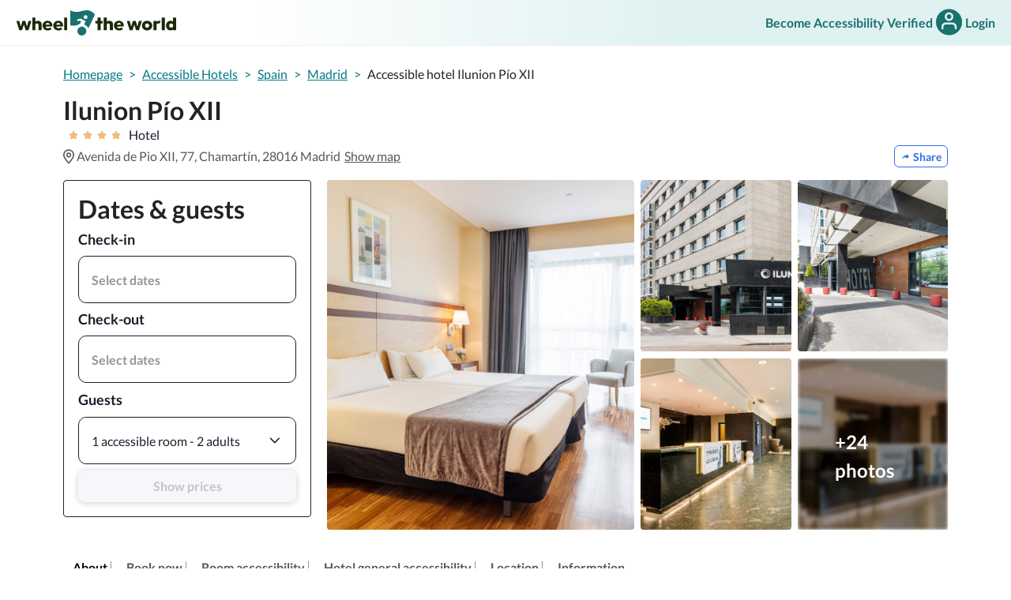

--- FILE ---
content_type: text/html; charset=utf-8
request_url: https://wheeltheworld.com/accessible-hotels/spain/madrid/ilunion-pio-xii?rooms=%5B%7B%22adults%22%3A2%2C%22children%22%3A0%2C%22childrenAges%22%3A%5B%5D%2C%22travelersWithDisabilities%22%3A0%7D%5D
body_size: 39213
content:
<!DOCTYPE html><html lang="en"><head><meta charSet="utf-8"/><meta name="viewport" content="width=device-width"/><meta name="next-head-count" content="2"/><script type="application/ld+json">{"@context":"https://schema.org","@type":"TravelAgency","name":"Wheel The World","alternateName":"Go Wheel The World","url":"https://wheeltheworld.com/","logo":{"@type":"ImageObject","url":"https://wheeltheworld.com/assets/about-us/wtwlogo.png"},"sameAs":["https://www.facebook.com/gowheeltheworld","https://twitter.com/wheeltheworld","https://www.instagram.com/wheeltheworld/","https://www.linkedin.com/company/wheeltheworld/","https://www.youtube.com/channel/UCeBJNnAT0ObBTguXdvr5AxA"],"contactPoint":[{"@type":"ContactPoint","telephone":"+1-628-900-7778","contactType":"customer service","areaServed":"Worldwide","availableLanguage":["English","Spanish"],"hoursAvailable":{"@type":"OpeningHoursSpecification","dayOfWeek":["Monday","Tuesday","Wednesday","Thursday","Friday"],"opens":"09:00","closes":"18:00"}}],"address":{"@type":"PostalAddress","streetAddress":"149 New Montgomery St 4th Floor","addressLocality":"San Francisco","addressRegion":"CA","postalCode":"94105","addressCountry":"US"}}</script><link rel="icon" href="https://assets.wheeltheworld.com/public/favicon.png"/><script async="" type="text/javascript" src="https://cdn.wheeltheworld.com/js/newrelic.prod.js"></script><link rel="preload" href="https://cdn.wheeltheworld.com/_next/static/css/714e8086634f987a.css" as="style"/><link rel="stylesheet" href="https://cdn.wheeltheworld.com/_next/static/css/714e8086634f987a.css" data-n-g=""/><link rel="preload" href="https://cdn.wheeltheworld.com/_next/static/css/11a761be2d3d32c0.css" as="style"/><link rel="stylesheet" href="https://cdn.wheeltheworld.com/_next/static/css/11a761be2d3d32c0.css" data-n-p=""/><link rel="preload" href="https://cdn.wheeltheworld.com/_next/static/css/1afa326cb76f65b2.css" as="style"/><link rel="stylesheet" href="https://cdn.wheeltheworld.com/_next/static/css/1afa326cb76f65b2.css" data-n-p=""/><noscript data-n-css=""></noscript><script defer="" nomodule="" src="https://cdn.wheeltheworld.com/_next/static/chunks/polyfills-c67a75d1b6f99dc8.js"></script><script src="https://cdn.wheeltheworld.com/_next/static/chunks/webpack-4ad40a53887abff9.js" defer=""></script><script src="https://cdn.wheeltheworld.com/_next/static/chunks/framework-755d53372cc949c0.js" defer=""></script><script src="https://cdn.wheeltheworld.com/_next/static/chunks/main-1d15afe723474e43.js" defer=""></script><script src="https://cdn.wheeltheworld.com/_next/static/chunks/pages/_app-d067a182c11f8dd5.js" defer=""></script><script src="https://cdn.wheeltheworld.com/_next/static/chunks/e3815e32-0dcaa069563082a7.js" defer=""></script><script src="https://cdn.wheeltheworld.com/_next/static/chunks/7d0bf13e-fdb9fb03d0991960.js" defer=""></script><script src="https://cdn.wheeltheworld.com/_next/static/chunks/25238-01b8869640e1fe1b.js" defer=""></script><script src="https://cdn.wheeltheworld.com/_next/static/chunks/35664-6e5d3d68d475cc02.js" defer=""></script><script src="https://cdn.wheeltheworld.com/_next/static/chunks/2288-053ba063fa82ce23.js" defer=""></script><script src="https://cdn.wheeltheworld.com/_next/static/chunks/24580-6bbe7d1e3513cd20.js" defer=""></script><script src="https://cdn.wheeltheworld.com/_next/static/chunks/84306-eda7e54c3e356b11.js" defer=""></script><script src="https://cdn.wheeltheworld.com/_next/static/chunks/27406-e065c289b78e4a5b.js" defer=""></script><script src="https://cdn.wheeltheworld.com/_next/static/chunks/52069-49bc97b748466270.js" defer=""></script><script src="https://cdn.wheeltheworld.com/_next/static/chunks/13380-b13f1d4b5a6bd6cd.js" defer=""></script><script src="https://cdn.wheeltheworld.com/_next/static/chunks/83747-c67bafbf008c6bf1.js" defer=""></script><script src="https://cdn.wheeltheworld.com/_next/static/chunks/25647-f301a82536aaa4be.js" defer=""></script><script src="https://cdn.wheeltheworld.com/_next/static/chunks/31033-1dcf4ac29153eabf.js" defer=""></script><script src="https://cdn.wheeltheworld.com/_next/static/chunks/53406-39f206ad2597628f.js" defer=""></script><script src="https://cdn.wheeltheworld.com/_next/static/chunks/76833-5feb581d41717de9.js" defer=""></script><script src="https://cdn.wheeltheworld.com/_next/static/chunks/97702-c48cae6fb949ce5c.js" defer=""></script><script src="https://cdn.wheeltheworld.com/_next/static/chunks/19424-37f80313981a8c02.js" defer=""></script><script src="https://cdn.wheeltheworld.com/_next/static/chunks/12636-dfe9f7c61452299b.js" defer=""></script><script src="https://cdn.wheeltheworld.com/_next/static/chunks/15873-a6cef15812cb6386.js" defer=""></script><script src="https://cdn.wheeltheworld.com/_next/static/chunks/14250-12030350e753b42a.js" defer=""></script><script src="https://cdn.wheeltheworld.com/_next/static/chunks/63921-9dedd8f001353e7b.js" defer=""></script><script src="https://cdn.wheeltheworld.com/_next/static/chunks/pages/accessible-hotels/%5Bcountry_slug%5D/%5Bdestination_slug%5D/%5Blisting_slug%5D-05eb21ee0ea6f598.js" defer=""></script><script src="https://cdn.wheeltheworld.com/_next/static/YVb96PhTgZHhp1pDgipuo/_buildManifest.js" defer=""></script><script src="https://cdn.wheeltheworld.com/_next/static/YVb96PhTgZHhp1pDgipuo/_ssgManifest.js" defer=""></script></head><body><script>(function setScript(initialValue) {
  var mql = window.matchMedia("(prefers-color-scheme: dark)");
  var systemPreference = mql.matches ? "dark" : "light";
  var persistedPreference = systemPreference;

  try {
    persistedPreference = localStorage.getItem("chakra-ui-color-mode");
  } catch (error) {
    console.log("Chakra UI: localStorage is not available. Color mode persistence might not work as expected");
  }

  var colorMode;

  if (persistedPreference) {
    colorMode = persistedPreference;
  } else if (initialValue === "system") {
    colorMode = systemPreference;
  } else {
    colorMode = initialValue != null ? initialValue : systemPreference;
  }

  if (colorMode) {
    /**
     * Keep in sync with `root.set() {@file ./color-mode.utils.ts}
     */
    document.documentElement.style.setProperty("--chakra-ui-color-mode", colorMode);
    document.documentElement.setAttribute("data-theme", colorMode);
  }
})('light')</script><div id="__next" data-reactroot=""><style data-emotion="css-global 1cld72o">:host,:root,[data-theme]{--chakra-ring-inset:var(--chakra-empty,/*!*/ /*!*/);--chakra-ring-offset-width:0px;--chakra-ring-offset-color:#fff;--chakra-ring-color:rgba(66, 153, 225, 0.6);--chakra-ring-offset-shadow:0 0 #0000;--chakra-ring-shadow:0 0 #0000;--chakra-space-x-reverse:0;--chakra-space-y-reverse:0;--chakra-colors-transparent:transparent;--chakra-colors-current:currentColor;--chakra-colors-black-100:#232323;--chakra-colors-black-300:#000000;--chakra-colors-white-100:#FFFFFF;--chakra-colors-white-110:#f5f5f5;--chakra-colors-white-200:#efefef;--chakra-colors-white-300:#e5e5e5;--chakra-colors-white-400:#BDBDBD;--chakra-colors-whiteAlpha-50:rgba(255, 255, 255, 0.04);--chakra-colors-whiteAlpha-100:rgba(255, 255, 255, 0.06);--chakra-colors-whiteAlpha-200:rgba(255, 255, 255, 0.08);--chakra-colors-whiteAlpha-300:rgba(255, 255, 255, 0.16);--chakra-colors-whiteAlpha-400:rgba(255, 255, 255, 0.24);--chakra-colors-whiteAlpha-500:rgba(255, 255, 255, 0.36);--chakra-colors-whiteAlpha-600:rgba(255, 255, 255, 0.48);--chakra-colors-whiteAlpha-700:rgba(255, 255, 255, 0.64);--chakra-colors-whiteAlpha-800:rgba(255, 255, 255, 0.80);--chakra-colors-whiteAlpha-900:rgba(255, 255, 255, 0.92);--chakra-colors-blackAlpha-50:rgba(0, 0, 0, 0.04);--chakra-colors-blackAlpha-100:rgba(0, 0, 0, 0.06);--chakra-colors-blackAlpha-200:rgba(0, 0, 0, 0.08);--chakra-colors-blackAlpha-300:rgba(0, 0, 0, 0.16);--chakra-colors-blackAlpha-400:rgba(0, 0, 0, 0.24);--chakra-colors-blackAlpha-500:rgba(0, 0, 0, 0.36);--chakra-colors-blackAlpha-600:rgba(0, 0, 0, 0.48);--chakra-colors-blackAlpha-700:rgba(0, 0, 0, 0.64);--chakra-colors-blackAlpha-800:rgba(0, 0, 0, 0.80);--chakra-colors-blackAlpha-900:rgba(0, 0, 0, 0.92);--chakra-colors-gray-50:#E5E5E5;--chakra-colors-gray-75:#DBDBDB;--chakra-colors-gray-100:#949494;--chakra-colors-gray-150:#EFEFEF;--chakra-colors-gray-200:#757575;--chakra-colors-gray-300:#575757;--chakra-colors-gray-400:#353535;--chakra-colors-gray-450:#cccccc;--chakra-colors-gray-500:#718096;--chakra-colors-gray-600:#4A5568;--chakra-colors-gray-700:#2D3748;--chakra-colors-gray-800:#1A202C;--chakra-colors-gray-900:#171923;--chakra-colors-red-50:#FFF5F5;--chakra-colors-red-100:#FED7D7;--chakra-colors-red-200:#FEB2B2;--chakra-colors-red-300:#FC8181;--chakra-colors-red-400:#F56565;--chakra-colors-red-500:#E53E3E;--chakra-colors-red-600:#C53030;--chakra-colors-red-700:#9B2C2C;--chakra-colors-red-800:#822727;--chakra-colors-red-900:#63171B;--chakra-colors-orange-50:#FFFAF0;--chakra-colors-orange-100:#FEEBC8;--chakra-colors-orange-200:#FBD38D;--chakra-colors-orange-300:#F6AD55;--chakra-colors-orange-400:#ED8936;--chakra-colors-orange-500:#DD6B20;--chakra-colors-orange-600:#C05621;--chakra-colors-orange-700:#9C4221;--chakra-colors-orange-800:#7B341E;--chakra-colors-orange-900:#652B19;--chakra-colors-yellow-50:#FFFFF0;--chakra-colors-yellow-100:#FEFCBF;--chakra-colors-yellow-200:#FAF089;--chakra-colors-yellow-300:#F6E05E;--chakra-colors-yellow-400:#ECC94B;--chakra-colors-yellow-500:#D69E2E;--chakra-colors-yellow-600:#B7791F;--chakra-colors-yellow-700:#975A16;--chakra-colors-yellow-800:#744210;--chakra-colors-yellow-900:#5F370E;--chakra-colors-green-50:#F0FFF4;--chakra-colors-green-100:#D4F3E0;--chakra-colors-green-200:#93ECCD;--chakra-colors-green-300:#155B59;--chakra-colors-green-400:#48BB78;--chakra-colors-green-500:#38A169;--chakra-colors-green-600:#2F855A;--chakra-colors-green-700:#276749;--chakra-colors-green-800:#22543D;--chakra-colors-green-900:#1C4532;--chakra-colors-teal-25:#D1F1F0;--chakra-colors-teal-50:#E9F1FF;--chakra-colors-teal-100:#d1f1f0;--chakra-colors-teal-200:#67D1CE;--chakra-colors-teal-300:#02B0AD;--chakra-colors-teal-400:#007a87;--chakra-colors-teal-450:#01919A;--chakra-colors-teal-500:#007187;--chakra-colors-teal-550:#1a716e;--chakra-colors-teal-600:#0e3e3d;--chakra-colors-teal-700:#285E61;--chakra-colors-teal-800:#234E52;--chakra-colors-teal-900:#1D4044;--chakra-colors-blue-50:#ebf8ff;--chakra-colors-blue-100:#D5E2FA;--chakra-colors-blue-200:#82a9ef;--chakra-colors-blue-300:#2F6FE4;--chakra-colors-blue-400:#2353AB;--chakra-colors-blue-500:#3182ce;--chakra-colors-blue-600:#2b6cb0;--chakra-colors-blue-700:#2c5282;--chakra-colors-blue-800:#2a4365;--chakra-colors-blue-900:#1A365D;--chakra-colors-cyan-50:#EDFDFD;--chakra-colors-cyan-100:#C4F1F9;--chakra-colors-cyan-200:#9DECF9;--chakra-colors-cyan-300:#76E4F7;--chakra-colors-cyan-400:#0BC5EA;--chakra-colors-cyan-500:#00B5D8;--chakra-colors-cyan-600:#00A3C4;--chakra-colors-cyan-700:#0987A0;--chakra-colors-cyan-800:#086F83;--chakra-colors-cyan-900:#065666;--chakra-colors-purple-50:#FAF5FF;--chakra-colors-purple-100:#E9D8FD;--chakra-colors-purple-200:#D6BCFA;--chakra-colors-purple-300:#B794F4;--chakra-colors-purple-400:#9F7AEA;--chakra-colors-purple-500:#805AD5;--chakra-colors-purple-600:#6B46C1;--chakra-colors-purple-700:#553C9A;--chakra-colors-purple-800:#44337A;--chakra-colors-purple-900:#322659;--chakra-colors-pink-50:#FFF5F7;--chakra-colors-pink-100:#FED7E2;--chakra-colors-pink-200:#FBB6CE;--chakra-colors-pink-300:#F687B3;--chakra-colors-pink-400:#ED64A6;--chakra-colors-pink-500:#D53F8C;--chakra-colors-pink-600:#B83280;--chakra-colors-pink-700:#97266D;--chakra-colors-pink-800:#702459;--chakra-colors-pink-900:#521B41;--chakra-colors-linkedin-50:#E8F4F9;--chakra-colors-linkedin-100:#CFEDFB;--chakra-colors-linkedin-200:#9BDAF3;--chakra-colors-linkedin-300:#68C7EC;--chakra-colors-linkedin-400:#34B3E4;--chakra-colors-linkedin-500:#00A0DC;--chakra-colors-linkedin-600:#008CC9;--chakra-colors-linkedin-700:#0077B5;--chakra-colors-linkedin-800:#005E93;--chakra-colors-linkedin-900:#004471;--chakra-colors-facebook-50:#E8F4F9;--chakra-colors-facebook-100:#D9DEE9;--chakra-colors-facebook-200:#B7C2DA;--chakra-colors-facebook-300:#6482C0;--chakra-colors-facebook-400:#4267B2;--chakra-colors-facebook-500:#385898;--chakra-colors-facebook-600:#314E89;--chakra-colors-facebook-700:#29487D;--chakra-colors-facebook-800:#223B67;--chakra-colors-facebook-900:#1E355B;--chakra-colors-messenger-50:#D0E6FF;--chakra-colors-messenger-100:#B9DAFF;--chakra-colors-messenger-200:#A2CDFF;--chakra-colors-messenger-300:#7AB8FF;--chakra-colors-messenger-400:#2E90FF;--chakra-colors-messenger-500:#0078FF;--chakra-colors-messenger-600:#0063D1;--chakra-colors-messenger-700:#0052AC;--chakra-colors-messenger-800:#003C7E;--chakra-colors-messenger-900:#002C5C;--chakra-colors-whatsapp-50:#dffeec;--chakra-colors-whatsapp-100:#b9f5d0;--chakra-colors-whatsapp-200:#90edb3;--chakra-colors-whatsapp-300:#65e495;--chakra-colors-whatsapp-400:#3cdd78;--chakra-colors-whatsapp-500:#22c35e;--chakra-colors-whatsapp-600:#179848;--chakra-colors-whatsapp-700:#0c6c33;--chakra-colors-whatsapp-800:#01421c;--chakra-colors-whatsapp-900:#001803;--chakra-colors-twitter-50:#E5F4FD;--chakra-colors-twitter-100:#C8E9FB;--chakra-colors-twitter-200:#A8DCFA;--chakra-colors-twitter-300:#83CDF7;--chakra-colors-twitter-400:#57BBF5;--chakra-colors-twitter-500:#1DA1F2;--chakra-colors-twitter-600:#1A94DA;--chakra-colors-twitter-700:#1681BF;--chakra-colors-twitter-800:#136B9E;--chakra-colors-twitter-900:#0D4D71;--chakra-colors-telegram-50:#E3F2F9;--chakra-colors-telegram-100:#C5E4F3;--chakra-colors-telegram-200:#A2D4EC;--chakra-colors-telegram-300:#7AC1E4;--chakra-colors-telegram-400:#47A9DA;--chakra-colors-telegram-500:#0088CC;--chakra-colors-telegram-600:#007AB8;--chakra-colors-telegram-700:#006BA1;--chakra-colors-telegram-800:#005885;--chakra-colors-telegram-900:#003F5E;--chakra-colors-pigment-100:#d4f3e0;--chakra-colors-pigment-200:#6ed698;--chakra-colors-pigment-300:#02C159;--chakra-colors-pigment-350:#008540;--chakra-colors-pigment-400:#00A551;--chakra-colors-pigment-500:#02B2AD;--chakra-colors-mango-100:#FBEBD7;--chakra-colors-mango-200:#F2BB79;--chakra-colors-mango-300:#F4900B;--chakra-colors-mango-400:#D17F05;--chakra-colors-vanilla-70:#F8F2E3;--chakra-colors-vanilla-90:#F0E5C7;--chakra-colors-vanilla-200:#F4ECD4;--chakra-colors-vanilla-300:#E0CC8F;--chakra-borders-none:0;--chakra-borders-1px:1px solid;--chakra-borders-2px:2px solid;--chakra-borders-4px:4px solid;--chakra-borders-8px:8px solid;--chakra-fonts-heading:Lato,sans-serif;--chakra-fonts-body:Lato,sans-serif;--chakra-fonts-mono:SFMono-Regular,Menlo,Monaco,Consolas,"Liberation Mono","Courier New",monospace;--chakra-fontSizes-xs:0.75rem;--chakra-fontSizes-sm:0.875rem;--chakra-fontSizes-md:1rem;--chakra-fontSizes-lg:1.125rem;--chakra-fontSizes-xl:1.25rem;--chakra-fontSizes-2xl:1.5rem;--chakra-fontSizes-3xl:1.875rem;--chakra-fontSizes-4xl:2.25rem;--chakra-fontSizes-5xl:3rem;--chakra-fontSizes-6xl:3.75rem;--chakra-fontSizes-7xl:4.5rem;--chakra-fontSizes-8xl:6rem;--chakra-fontSizes-9xl:8rem;--chakra-fontWeights-hairline:100;--chakra-fontWeights-thin:200;--chakra-fontWeights-light:300;--chakra-fontWeights-normal:400;--chakra-fontWeights-medium:500;--chakra-fontWeights-semibold:600;--chakra-fontWeights-bold:700;--chakra-fontWeights-extrabold:800;--chakra-fontWeights-black:900;--chakra-letterSpacings-tighter:-0.05em;--chakra-letterSpacings-tight:-0.025em;--chakra-letterSpacings-normal:0;--chakra-letterSpacings-wide:0.025em;--chakra-letterSpacings-wider:0.05em;--chakra-letterSpacings-widest:0.1em;--chakra-lineHeights-3:.75rem;--chakra-lineHeights-4:1rem;--chakra-lineHeights-5:1.25rem;--chakra-lineHeights-6:1.5rem;--chakra-lineHeights-7:1.75rem;--chakra-lineHeights-8:2rem;--chakra-lineHeights-9:2.25rem;--chakra-lineHeights-10:2.5rem;--chakra-lineHeights-normal:normal;--chakra-lineHeights-none:1;--chakra-lineHeights-shorter:1.25;--chakra-lineHeights-short:1.375;--chakra-lineHeights-base:1.5;--chakra-lineHeights-tall:1.625;--chakra-lineHeights-taller:2;--chakra-radii-none:0;--chakra-radii-sm:0.125rem;--chakra-radii-base:0.25rem;--chakra-radii-md:0.375rem;--chakra-radii-lg:0.5rem;--chakra-radii-xl:0.75rem;--chakra-radii-2xl:1rem;--chakra-radii-3xl:1.5rem;--chakra-radii-full:9999px;--chakra-space-1:0.25rem;--chakra-space-2:0.5rem;--chakra-space-3:0.75rem;--chakra-space-4:1rem;--chakra-space-5:1.25rem;--chakra-space-6:1.5rem;--chakra-space-7:1.75rem;--chakra-space-8:2rem;--chakra-space-9:2.25rem;--chakra-space-10:2.5rem;--chakra-space-12:3rem;--chakra-space-14:3.5rem;--chakra-space-16:4rem;--chakra-space-20:5rem;--chakra-space-24:6rem;--chakra-space-28:7rem;--chakra-space-32:8rem;--chakra-space-36:9rem;--chakra-space-40:10rem;--chakra-space-44:11rem;--chakra-space-48:12rem;--chakra-space-52:13rem;--chakra-space-56:14rem;--chakra-space-60:15rem;--chakra-space-64:16rem;--chakra-space-72:18rem;--chakra-space-80:20rem;--chakra-space-96:24rem;--chakra-space-px:1px;--chakra-space-0-5:0.125rem;--chakra-space-1-5:0.375rem;--chakra-space-2-5:0.625rem;--chakra-space-3-5:0.875rem;--chakra-shadows-xs:0 0 0 1px rgba(0, 0, 0, 0.05);--chakra-shadows-sm:0 1px 2px 0 rgba(0, 0, 0, 0.05);--chakra-shadows-base:0 1px 3px 0 rgba(0, 0, 0, 0.1),0 1px 2px 0 rgba(0, 0, 0, 0.06);--chakra-shadows-md:0 4px 6px -1px rgba(0, 0, 0, 0.1),0 2px 4px -1px rgba(0, 0, 0, 0.06);--chakra-shadows-lg:0 10px 15px -3px rgba(0, 0, 0, 0.1),0 4px 6px -2px rgba(0, 0, 0, 0.05);--chakra-shadows-xl:0 20px 25px -5px rgba(0, 0, 0, 0.1),0 10px 10px -5px rgba(0, 0, 0, 0.04);--chakra-shadows-2xl:0 25px 50px -12px rgba(0, 0, 0, 0.25);--chakra-shadows-outline:0 0 0 3px rgba(66, 153, 225, 0.6);--chakra-shadows-inner:inset 0 2px 4px 0 rgba(0,0,0,0.06);--chakra-shadows-none:none;--chakra-shadows-dark-lg:rgba(0, 0, 0, 0.1) 0px 0px 0px 1px,rgba(0, 0, 0, 0.2) 0px 5px 10px,rgba(0, 0, 0, 0.4) 0px 15px 40px;--chakra-sizes-1:0.25rem;--chakra-sizes-2:0.5rem;--chakra-sizes-3:0.75rem;--chakra-sizes-4:1rem;--chakra-sizes-5:1.25rem;--chakra-sizes-6:1.5rem;--chakra-sizes-7:1.75rem;--chakra-sizes-8:2rem;--chakra-sizes-9:2.25rem;--chakra-sizes-10:2.5rem;--chakra-sizes-12:3rem;--chakra-sizes-14:3.5rem;--chakra-sizes-16:4rem;--chakra-sizes-20:5rem;--chakra-sizes-24:6rem;--chakra-sizes-28:7rem;--chakra-sizes-32:8rem;--chakra-sizes-36:9rem;--chakra-sizes-40:10rem;--chakra-sizes-44:11rem;--chakra-sizes-48:12rem;--chakra-sizes-52:13rem;--chakra-sizes-56:14rem;--chakra-sizes-60:15rem;--chakra-sizes-64:16rem;--chakra-sizes-72:18rem;--chakra-sizes-80:20rem;--chakra-sizes-96:24rem;--chakra-sizes-px:1px;--chakra-sizes-0-5:0.125rem;--chakra-sizes-1-5:0.375rem;--chakra-sizes-2-5:0.625rem;--chakra-sizes-3-5:0.875rem;--chakra-sizes-max:max-content;--chakra-sizes-min:min-content;--chakra-sizes-full:100%;--chakra-sizes-3xs:14rem;--chakra-sizes-2xs:16rem;--chakra-sizes-xs:20rem;--chakra-sizes-sm:24rem;--chakra-sizes-md:28rem;--chakra-sizes-lg:32rem;--chakra-sizes-xl:36rem;--chakra-sizes-2xl:42rem;--chakra-sizes-3xl:48rem;--chakra-sizes-4xl:56rem;--chakra-sizes-5xl:64rem;--chakra-sizes-6xl:72rem;--chakra-sizes-7xl:80rem;--chakra-sizes-8xl:90rem;--chakra-sizes-container-sm:640px;--chakra-sizes-container-md:768px;--chakra-sizes-container-lg:1024px;--chakra-sizes-container-xl:1280px;--chakra-zIndices-hide:-1;--chakra-zIndices-auto:auto;--chakra-zIndices-base:0;--chakra-zIndices-docked:10;--chakra-zIndices-dropdown:1000;--chakra-zIndices-sticky:1100;--chakra-zIndices-banner:1200;--chakra-zIndices-overlay:1300;--chakra-zIndices-modal:1400;--chakra-zIndices-popover:1500;--chakra-zIndices-skipLink:1600;--chakra-zIndices-toast:1700;--chakra-zIndices-tooltip:1800;--chakra-transition-property-common:background-color,border-color,color,fill,stroke,opacity,box-shadow,transform;--chakra-transition-property-colors:background-color,border-color,color,fill,stroke;--chakra-transition-property-dimensions:width,height;--chakra-transition-property-position:left,right,top,bottom;--chakra-transition-property-background:background-color,background-image,background-position;--chakra-transition-easing-ease-in:cubic-bezier(0.4, 0, 1, 1);--chakra-transition-easing-ease-out:cubic-bezier(0, 0, 0.2, 1);--chakra-transition-easing-ease-in-out:cubic-bezier(0.4, 0, 0.2, 1);--chakra-transition-duration-ultra-fast:50ms;--chakra-transition-duration-faster:100ms;--chakra-transition-duration-fast:150ms;--chakra-transition-duration-normal:200ms;--chakra-transition-duration-slow:300ms;--chakra-transition-duration-slower:400ms;--chakra-transition-duration-ultra-slow:500ms;--chakra-blur-none:0;--chakra-blur-sm:4px;--chakra-blur-base:8px;--chakra-blur-md:12px;--chakra-blur-lg:16px;--chakra-blur-xl:24px;--chakra-blur-2xl:40px;--chakra-blur-3xl:64px;}</style><style data-emotion="css-global 1jqlf9g">html{line-height:1.5;-webkit-text-size-adjust:100%;font-family:system-ui,sans-serif;-webkit-font-smoothing:antialiased;text-rendering:optimizeLegibility;-moz-osx-font-smoothing:grayscale;touch-action:manipulation;}body{position:relative;min-height:100%;font-feature-settings:'kern';}*,*::before,*::after{border-width:0;border-style:solid;box-sizing:border-box;}main{display:block;}hr{border-top-width:1px;box-sizing:content-box;height:0;overflow:visible;}pre,code,kbd,samp{font-family:SFMono-Regular,Menlo,Monaco,Consolas,monospace;font-size:1em;}a{background-color:transparent;color:inherit;-webkit-text-decoration:inherit;text-decoration:inherit;}abbr[title]{border-bottom:none;-webkit-text-decoration:underline;text-decoration:underline;-webkit-text-decoration:underline dotted;-webkit-text-decoration:underline dotted;text-decoration:underline dotted;}b,strong{font-weight:bold;}small{font-size:80%;}sub,sup{font-size:75%;line-height:0;position:relative;vertical-align:baseline;}sub{bottom:-0.25em;}sup{top:-0.5em;}img{border-style:none;}button,input,optgroup,select,textarea{font-family:inherit;font-size:100%;line-height:1.15;margin:0;}button,input{overflow:visible;}button,select{text-transform:none;}button::-moz-focus-inner,[type="button"]::-moz-focus-inner,[type="reset"]::-moz-focus-inner,[type="submit"]::-moz-focus-inner{border-style:none;padding:0;}fieldset{padding:0.35em 0.75em 0.625em;}legend{box-sizing:border-box;color:inherit;display:table;max-width:100%;padding:0;white-space:normal;}progress{vertical-align:baseline;}textarea{overflow:auto;}[type="checkbox"],[type="radio"]{box-sizing:border-box;padding:0;}[type="number"]::-webkit-inner-spin-button,[type="number"]::-webkit-outer-spin-button{-webkit-appearance:none!important;}input[type="number"]{-moz-appearance:textfield;}[type="search"]{-webkit-appearance:textfield;outline-offset:-2px;}[type="search"]::-webkit-search-decoration{-webkit-appearance:none!important;}::-webkit-file-upload-button{-webkit-appearance:button;font:inherit;}details{display:block;}summary{display:-webkit-box;display:-webkit-list-item;display:-ms-list-itembox;display:list-item;}template{display:none;}[hidden]{display:none!important;}body,blockquote,dl,dd,h1,h2,h3,h4,h5,h6,hr,figure,p,pre{margin:0;}button{background:transparent;padding:0;}fieldset{margin:0;padding:0;}ol,ul{margin:0;padding:0;}textarea{resize:vertical;}button,[role="button"]{cursor:pointer;}button::-moz-focus-inner{border:0!important;}table{border-collapse:collapse;}h1,h2,h3,h4,h5,h6{font-size:inherit;font-weight:inherit;}button,input,optgroup,select,textarea{padding:0;line-height:inherit;color:inherit;}img,svg,video,canvas,audio,iframe,embed,object{display:block;}img,video{max-width:100%;height:auto;}[data-js-focus-visible] :focus:not([data-focus-visible-added]){outline:none;box-shadow:none;}select::-ms-expand{display:none;}</style><style data-emotion="css-global 1rg0u45">body{font-family:var(--chakra-fonts-body);color:var(--chakra-colors-gray-800);background:white;transition-property:background-color;transition-duration:var(--chakra-transition-duration-normal);line-height:var(--chakra-lineHeights-base);}*::-webkit-input-placeholder{color:var(--chakra-colors-gray-400);}*::-moz-placeholder{color:var(--chakra-colors-gray-400);}*:-ms-input-placeholder{color:var(--chakra-colors-gray-400);}*::placeholder{color:var(--chakra-colors-gray-400);}*,*::before,::after{border-color:var(--chakra-colors-gray-200);word-wrap:break-word;}</style><span></span></div><script id="__NEXT_DATA__" type="application/json">{"props":{"pageProps":{"data":{"canonicalUrl":"https://wheeltheworld.com/accessible-hotels/spain/madrid/ilunion-pio-xii","id":"cdnr5FJaGNX9n2q6Flj8","internalId":324,"disabled":false,"location":{"address":"Avenida de Pio XII, 77, Chamartín, 28016 Madrid, Spain","coordinates":[{"lat":40.46892829999999,"lng":-3.67401}],"city":"Madrid","country":"Spain","references":{"near":[{"id":"r1","title":"What's nearby","place":[{"id":"p1","name":"Puerta de Europa","distance":"1.3 km"},{"id":"p2","name":"Manzanares","distance":"9 km"}]}],"attractions":[{"id":"r2","title":"Top attractions","place":[{"id":"p1","name":"Santiago Bernabéu Stadium","distance":"2.3 km"},{"id":"p2","name":"Retiro Park","distance":"6 km"},{"id":"p3","name":"Gran Via","distance":"6 km"},{"id":"p4","name":"Temple of Debod","distance":"6.2 km"},{"id":"p5","name":"Prado Museum","distance":"6.3 km"},{"id":"p6","name":"Puerta del Sol","distance":"6.3 km"},{"id":"p7","name":"Plaza Mayor","distance":"6.6 km"},{"id":"p8","name":"Royal Palace of Madrid","distance":"6.6 km"},{"id":"p9","name":"Atocha Train Station","distance":"7 km"},{"id":"p10","name":"Parque de Atracciones de Madrid","distance":"9 km"}]}],"transit":[{"id":"r3","title":"Public Transit","place":[{"id":"p1","name":"Duque de Pastrana Subway Station","distance":"0.5 km"},{"id":"p2","name":"Pio XII Subway Station","distance":"0.7 km"},{"id":"p3","name":"Chamartin Train Station","distance":"0.8 km"},{"id":"p4","name":"Chamartín Subway Station","distance":"0.8 km"},{"id":"p5","name":"Bambu Subway Station","distance":"0.9 km"},{"id":"p6","name":"Manoteras Subway Station","distance":"1.3 km"},{"id":"p7","name":" Colombia Subway Station","distance":"1.3 km"},{"id":"p8","name":"Plaza de Castilla Subway Station","distance":"1.3 km"},{"id":"p9","name":"Pinar de Chamartín Subway Station","distance":"1.4 km"}]}],"airports":[{"id":"r4","title":"Closest Airports","place":[{"id":"p1","name":"Adolfo Suarez Madrid-Barajas Airport MAD","distance":"8.9 km"}]}]}},"slugs":{"listing":"ilunion-pio-xii","destination":"madrid","country":"accessible-travel-spain"},"name":"Ilunion Pío XII","seoTitle":"","nameCaption":"4-stars hotel","a11yMap":{"listing_id":"cdnr5FJaGNX9n2q6Flj8","ramp.lobby":false,"elevator.lobby":false,"stairlift.lobby":false,"door_width.lobby":null,"unit_measurement":"cm","step_number.lobby":null,"stair_handrails.lobby":null,"ramp.building_entrance":false,"service_animal.general":null,"pool_lift.swimming_pool":null,"elevator.building_entrance":false,"bed_height.bedroom_interior":53,"door_width.bedroom_entrance":90,"stairlift.building_entrance":false,"step_free.building_entrance":true,"door_handle.bedroom_entrance":1,"door_width.bathroom_entrance":80,"door_width.building_entrance":210,"step_number.bedroom_entrance":null,"step_number.bedroom_interior":null,"door_handle.bathroom_entrance":3,"shower_seat.bathroom_interior":true,"shower_type.bathroom_interior":[1],"step_number.bathroom_entrance":null,"step_number.bathroom_interior":null,"step_number.building_entrance":null,"turning_ratio.bedroom_interior":null,"automatic_door.bedroom_entrance":3,"faucet_handle.bathroom_interior":null,"toilet_height.bathroom_interior":47,"turning_ratio.bathroom_interior":null,"smooth_flooring.bedroom_interior":1,"shower_grabbars.bathroom_interior":true,"shower_handheld.bathroom_interior":null,"sink_free_space.bathroom_interior":true,"stair_handrails.building_entrance":null,"toilet_grabbars.bathroom_interior":true},"thumbnail":{"id":0,"type":"image","url":"https://assets.wheeltheworld.com/listings/placesToStay/611d9fa5d4d25330936081.jpg","caption":"Overview of the standard room.","altText":"Standard room","orientation":"h"},"metadata":{"keywords":[""],"name":"","nameCaption":"Ilunion Pio XII is a modern 4* hotel close to Chamartin, Madrid, which has accessible rooms, free WiFi, a cafe and a gym."},"a11yFeatures":[],"description":"Ilunion Pio XII is a 4-star design hotel that is adapted for guests with disabilities and is located close to Chamartin, Madrid. The hotel offers free WiFi, a gym, comfortable rooms and onsite restaurant and terrace. \r\n\r\nAll modern rooms at Ilunion Pio XII have a warm color scheme and are equipped with a reading chair, a safe, a flat-screen TV, air conditioning and free toiletries. Rooms are designed to be free of obstacles for guests with disabilities and include a hoist over the bed, a bedside telephone, smooth flooring and visual notifications on the door and fire alarm. Accessible ensuite bathrooms have a roll-in shower with grab bars, an emergency cord and a fixed shower seat and the toilet has turning space and folding grab bars. \r\n\r\nA healthy breakfast with a wide range of options, including a special menu for guests with food intolerances, is available daily and there is also an onsite restaurant. Guests can enjoy a drink in the cafe and bar or explore the nearby area, which is home to several restaurants. \r\n\r\nIlunion Pio XII is a 10-minute drive from Madrid’s Exhibition Center and Santiago Bernabeu Stadium is 2.5 km (1.5 miles) away. Public transport can be found nearby and paid private parking is available onsite. The nearest airport is 11 km (7 miles) away.","faqs":[{"question":"Is the accessible room guaranteed? ","answer":"Once you select your hotel, our travel experts will reach out to the hotel in order to confirm that the room you require is available. You won't be charged until this can be guaranteed.","id":0},{"question":"Can I book a non-accessible accommodation? ","answer":"Yes, you can request it through our travel experts.\r\n","id":1},{"question":"Will someone be able to help me? ","answer":"Hotel staff will be happy to help you move around the hotel and carry your bags. For personal assistance, we can hire a certified caregiver for an extra fee, just let our travel experts know in advance.","id":2},{"question":"What languages do the staff speak?","answer":"The staff speak English, Portuguese and Spanish. ","id":3},{"question":"What are the check-in and check-out times?","answer":"Check-in is from 2:00 PM and check-out is until 12:00 PM. ","id":4},{"question":"Can I park at this hotel?","answer":"There is an underground car park at this hotel which guests can use for an extra charge. ","id":5},{"question":"Does this hotel offer a luggage storage facility?","answer":"Yes, there is a room for luggage storage. ","id":6},{"question":"Can this hotel accommodate children? ","answer":"Children are welcome at this hotel. Children aged 12 years old and above are considered adults.","id":7}],"importantInfo":[{"id":0,"description":"Check-in: between 02:00 PM and 12:00 AM.","icon":"clock"},{"id":1,"description":"Check-out: until 12:00 PM.","icon":"clock"},{"id":2,"description":"Spoken language(s): English, Spanish, Portuguese.","icon":"language"},{"id":3,"description":"The same price applies to all customers. Please select the number of travelers with and without disabilities when booking on our website.","icon":"importantinfo"},{"id":4,"description":"You won't be charged for your reservation until we have confirmed that the accessible room you need is available. Our travel experts will reach out to you if needed.","icon":"money"},{"id":5,"description":"A valid credit/debit card and photo ID is required at check-in.","icon":"id"}],"media":[{"type":"image","url":"https://assets.wheeltheworld.com/listings/placesToStay/611d9fa5d4d25330936081.jpg","title":"Overview of the standard room.","caption":"Standard room","orientation":"h","id":0},{"type":"image","url":"https://assets.wheeltheworld.com/listings/placesToStay/611d9faf706d2448477512.jpg","title":"The hotel entrance, which has a drop-off zone in front of the main doors.","caption":"The hotel entrance","orientation":"h","id":1},{"type":"image","url":"https://assets.wheeltheworld.com/listings/placesToStay/611d9fafd7efc657778390.jpg","title":"The hotel entrance, which has step-free access.","caption":"The hotel entrance","orientation":"h","id":2},{"type":"image","url":"https://assets.wheeltheworld.com/listings/placesToStay/611d9fb02ca76495220055.jpg","title":"The hotel lobby, with reception desks and a smooth stone flooring.","caption":"The hotel lobby","orientation":"h","id":3},{"type":"image","url":"https://assets.wheeltheworld.com/listings/placesToStay/611d9fb1218f8512000581.jpg","title":"The reception desks, with a lowered desk for wheelchair users.","caption":"The reception desks","orientation":"h","id":4},{"type":"image","url":"https://assets.wheeltheworld.com/listings/placesToStay/611d9fb1dd829056465087.jpg","title":"A cozy seating area in the lobby.","caption":"The lobby","orientation":"h","id":5},{"type":"image","url":"https://assets.wheeltheworld.com/listings/placesToStay/611d9fb29c376225412379.jpg","title":"A seating area with sofas, a rug and a coffee table in the lobby.","caption":"The lobby","orientation":"h","id":6},{"type":"image","url":"https://assets.wheeltheworld.com/listings/placesToStay/611d9fb35ef04051516526.jpg","title":"The hotel elevator, which can accommodate a wheelchair.","caption":"The hotel elevator","orientation":"h","id":7},{"type":"image","url":"https://assets.wheeltheworld.com/listings/placesToStay/611d9fb3c0bf4263764334.jpg","title":"The breakfast area, with booths and tables.","caption":"The breakfast area","orientation":"h","id":8},{"type":"image","url":"https://assets.wheeltheworld.com/listings/placesToStay/611d9fb476fc5643445881.jpg","title":"The breakfast area, with tables laid.","caption":"The breakfast area","orientation":"h","id":9},{"type":"image","url":"https://assets.wheeltheworld.com/listings/placesToStay/611d9fb54e9c2208323676.jpg","title":"The breakfast buffet, with jams and fresh fruit.","caption":"The breakfast buffet","orientation":"h","id":10},{"type":"image","url":"https://assets.wheeltheworld.com/listings/placesToStay/611d9fb5d43c0650505324.jpg","title":"The breakfast buffet, with platters of yogurt and fresh fruit.","caption":"The breakfast buffet","orientation":"h","id":11},{"type":"image","url":"https://assets.wheeltheworld.com/listings/placesToStay/611d9fb6cd31d455701435.jpg","title":"The breakfast buffet, with platters of fresh pastries.","caption":"The breakfast buffet","orientation":"h","id":12},{"type":"image","url":"https://assets.wheeltheworld.com/listings/placesToStay/611d9fb79318e187840682.jpg","title":"The breakfast buffet, with platters of fresh fruit.","caption":"The breakfast buffet","orientation":"h","id":13},{"type":"image","url":"https://assets.wheeltheworld.com/listings/placesToStay/611d9fb8e9a42050449893.jpg","title":"The breakfast buffet, with a selection of fruit juices and iced water.","caption":"The breakfast buffet","orientation":"h","id":14},{"type":"image","url":"https://assets.wheeltheworld.com/listings/placesToStay/611d9fb8b51fd232253185.jpg","title":"The bar, with spirits and draft beer.","caption":"The bar","orientation":"h","id":15},{"type":"image","url":"https://assets.wheeltheworld.com/listings/placesToStay/611d9fb997bc4037051266.jpg","title":"A guest room with smooth flooring and an armchair.","caption":"A guest room","orientation":"h","id":16},{"type":"image","url":"https://assets.wheeltheworld.com/listings/placesToStay/611d9fb9ebe05603085716.jpg","title":"A guest room with a large bed and a desk.","caption":"A guest room","orientation":"h","id":17},{"type":"image","url":"https://assets.wheeltheworld.com/listings/placesToStay/611d9fba5a4f7299863061.jpg","title":"A guest bathroom with a sliding door and space under the sink.","caption":"A guest bathroom","orientation":"h","id":18},{"type":"image","url":"https://assets.wheeltheworld.com/listings/placesToStay/611d9fbb3df84067959048.jpg","title":"A guest bathroom with a roll-in shower with grab bars.","caption":"A guest bathroom","orientation":"h","id":19},{"type":"image","url":"https://assets.wheeltheworld.com/listings/placesToStay/611d9fbb561f1251173969.jpg","title":"The restaurant, in a light airy room.","caption":"The restaurant","orientation":"h","id":20},{"type":"image","url":"https://assets.wheeltheworld.com/listings/placesToStay/611d9fbc4f18e272529663.jpg","title":"The restaurant, with booths and tables.","caption":"The restaurant","orientation":"h","id":21},{"type":"image","url":"https://assets.wheeltheworld.com/listings/placesToStay/611d9fbcbeff1734269360.jpg","title":"A wine rack in the restaurant.","caption":"The restaurant","orientation":"h","id":22},{"type":"image","url":"https://assets.wheeltheworld.com/listings/placesToStay/611d9fbdc9ea8913068166.jpg","title":"The gym, with cardio equipment including stationary bikes and a treadmill.","caption":"The gym","orientation":"h","id":23},{"type":"image","url":"https://assets.wheeltheworld.com/listings/placesToStay/611d9fbef3930510247338.jpg","title":"The terrace, with plants and parasols.","caption":"The terrace","orientation":"h","id":24},{"type":"image","url":"https://assets.wheeltheworld.com/listings/placesToStay/611d9fbf53779752425195.jpg","title":"The terrace, with high tables and bar stools.","caption":"The terrace","orientation":"h","id":25},{"type":"image","url":"https://assets.wheeltheworld.com/listings/placesToStay/611d9fc180056189955764.jpg","title":"A buffet laid out on the terrace.","caption":"The terrace","orientation":"h","id":26},{"type":"image","url":"https://assets.wheeltheworld.com/listings/placesToStay/611d9fc14c6db057363166.jpg","title":"A meeting room with a table and chairs and a TV screen.","caption":"A meeting room","orientation":"h","id":27},{"type":"image","url":"https://assets.wheeltheworld.com/listings/placesToStay/611d9fc280649525032103.jpg","title":"The conference room with rows of chairs and tables and 2 large projector screens.","caption":"The conference room","orientation":"h","id":28}],"placeAccessibilityInfo":[],"policies":{"cancellation":"Our travel experts will be able to let you know more about the property cancellation policies upon request.","children":"Extra beds are not available at this hotel.\r\nCribs are available at this hotel.\r\nChildren aged 12 years old and above are considered adults at this hotel."},"externalA11yData":false,"topAccessibilityFeatures":[{"id":"HOTEL_STEP_FREE_ENTRANCE","label":"Step-free entrance","value":true},{"id":"PARKING_LOT_WHEELCHAIR_ACCESSIBLE_PARKING","label":"Accessible parking","value":true},{"id":"HOTEL_ACCESSIBLE_COMMON_BATHROOM","label":"Accessible common bathroom","value":true},{"id":"HOTEL_WIDE_DOOR","label":"Wide door entrance","value":true}],"a11yCategories":[{"id":"physical-disability","name":"Physical disability","areas":[{"name":"Common area restroom","icon":"bathroominterior","innerAreas":[{"name":"Single common restroom","sections":[{"icon":"entrance","name":"Shared entrance and interior","attributes":[{"label":"Entrance is at ground level","status":"success"},{"label":"Door width: 80 cm wide","status":"warning"},{"label":"Door opens with lever","status":"success"},{"label":"Free turning space of more than 152 cm","status":"success"}]},{"icon":"toilet","name":"Private toilet","attributes":[{"label":"Grab bars next to the toilet","status":"success"}]},{"icon":"entrance","name":"Shared sink","attributes":[{"label":"The sink handle is lever","status":"success"}]}]}]},{"name":"Entrance","icon":"buildingentrance","innerAreas":[{"name":"Building entrance","sections":[{"icon":"entrance","name":"Entrance","attributes":[{"label":"Entrance is at ground level","status":"success"}]},{"icon":"roomentrance","name":"Door","attributes":[{"label":"The door operation is automatic door","status":"success"},{"label":"Door width: 210 cm wide","status":"success"}]}]}]},{"name":"Lobby","icon":"lobby","innerAreas":[{"name":"Lobby","sections":[{"icon":"entrance","name":"Entrance","attributes":[{"label":"Entrance is at ground level","status":"success"}]},{"icon":"lobbyinterior","name":"Lobby interior","attributes":[{"label":"Front desk is only at standard height","status":"warning"},{"label":"The floor is smooth","status":"success"}]}]}]},{"name":"Parking","icon":"parking","innerAreas":[{"name":"Parking","sections":[{"icon":"parking","name":"Parking lot","attributes":[{"label":"Obstacle-free accessible parking near entrance available","status":"success"}]}]}]},{"name":"Food and beverage","icon":"foodservice","innerAreas":[{"name":"Food and beverage","sections":[{"icon":"entrance","name":"Entrance","attributes":[{"label":"Entrance is at ground level","status":"success"}]},{"icon":"foodservice","name":"Buffet \u0026 Seating","attributes":[{"label":"Step-free access to seating area available","status":"success"},{"label":"Buffet counter is step-free and within accessible height range (90 cm)","status":"success"},{"label":"Step-free and obstacle-free access to buffet counter","status":"success"},{"label":"The desk height is 73 cm.","status":"success"}]},{"icon":"foodservice","name":"Food interior","attributes":[{"label":"Free turning space of more than 152 cm","status":"success"}]}]}]}],"images":[{"url":"https://assets.wheeltheworld.com/listings/placesToStay/611d9fa5d4d25330936081.jpg","size":{"width":0,"height":0},"title":"Overview of the standard room.","caption":"Standard room","orientation":"h"},{"url":"https://assets.wheeltheworld.com/listings/placesToStay/611d9faf706d2448477512.jpg","size":{"width":0,"height":0},"title":"The hotel entrance, which has a drop-off zone in front of the main doors.","caption":"The hotel entrance","orientation":"h"},{"url":"https://assets.wheeltheworld.com/listings/placesToStay/611d9fafd7efc657778390.jpg","size":{"width":0,"height":0},"title":"The hotel entrance, which has step-free access.","caption":"The hotel entrance","orientation":"h"},{"url":"https://assets.wheeltheworld.com/listings/placesToStay/611d9fb02ca76495220055.jpg","size":{"width":0,"height":0},"title":"The hotel lobby, with reception desks and a smooth stone flooring.","caption":"The hotel lobby","orientation":"h"},{"url":"https://assets.wheeltheworld.com/listings/placesToStay/611d9fb1218f8512000581.jpg","size":{"width":0,"height":0},"title":"The reception desks, with a lowered desk for wheelchair users.","caption":"The reception desks","orientation":"h"},{"url":"https://assets.wheeltheworld.com/listings/placesToStay/611d9fb1dd829056465087.jpg","size":{"width":0,"height":0},"title":"A cozy seating area in the lobby.","caption":"The lobby","orientation":"h"},{"url":"https://assets.wheeltheworld.com/listings/placesToStay/611d9fb29c376225412379.jpg","size":{"width":0,"height":0},"title":"A seating area with sofas, a rug and a coffee table in the lobby.","caption":"The lobby","orientation":"h"},{"url":"https://assets.wheeltheworld.com/listings/placesToStay/611d9fb35ef04051516526.jpg","size":{"width":0,"height":0},"title":"The hotel elevator, which can accommodate a wheelchair.","caption":"The hotel elevator","orientation":"h"},{"url":"https://assets.wheeltheworld.com/listings/placesToStay/611d9fb3c0bf4263764334.jpg","size":{"width":0,"height":0},"title":"The breakfast area, with booths and tables.","caption":"The breakfast area","orientation":"h"},{"url":"https://assets.wheeltheworld.com/listings/placesToStay/611d9fb476fc5643445881.jpg","size":{"width":0,"height":0},"title":"The breakfast area, with tables laid.","caption":"The breakfast area","orientation":"h"},{"url":"https://assets.wheeltheworld.com/listings/placesToStay/611d9fb54e9c2208323676.jpg","size":{"width":0,"height":0},"title":"The breakfast buffet, with jams and fresh fruit.","caption":"The breakfast buffet","orientation":"h"},{"url":"https://assets.wheeltheworld.com/listings/placesToStay/611d9fb5d43c0650505324.jpg","size":{"width":0,"height":0},"title":"The breakfast buffet, with platters of yogurt and fresh fruit.","caption":"The breakfast buffet","orientation":"h"},{"url":"https://assets.wheeltheworld.com/listings/placesToStay/611d9fb6cd31d455701435.jpg","size":{"width":0,"height":0},"title":"The breakfast buffet, with platters of fresh pastries.","caption":"The breakfast buffet","orientation":"h"},{"url":"https://assets.wheeltheworld.com/listings/placesToStay/611d9fb79318e187840682.jpg","size":{"width":0,"height":0},"title":"The breakfast buffet, with platters of fresh fruit.","caption":"The breakfast buffet","orientation":"h"},{"url":"https://assets.wheeltheworld.com/listings/placesToStay/611d9fb8e9a42050449893.jpg","size":{"width":0,"height":0},"title":"The breakfast buffet, with a selection of fruit juices and iced water.","caption":"The breakfast buffet","orientation":"h"},{"url":"https://assets.wheeltheworld.com/listings/placesToStay/611d9fb8b51fd232253185.jpg","size":{"width":0,"height":0},"title":"The bar, with spirits and draft beer.","caption":"The bar","orientation":"h"},{"url":"https://assets.wheeltheworld.com/listings/placesToStay/611d9fb997bc4037051266.jpg","size":{"width":0,"height":0},"title":"A guest room with smooth flooring and an armchair.","caption":"A guest room","orientation":"h"},{"url":"https://assets.wheeltheworld.com/listings/placesToStay/611d9fb9ebe05603085716.jpg","size":{"width":0,"height":0},"title":"A guest room with a large bed and a desk.","caption":"A guest room","orientation":"h"},{"url":"https://assets.wheeltheworld.com/listings/placesToStay/611d9fba5a4f7299863061.jpg","size":{"width":0,"height":0},"title":"A guest bathroom with a sliding door and space under the sink.","caption":"A guest bathroom","orientation":"h"},{"url":"https://assets.wheeltheworld.com/listings/placesToStay/611d9fbb3df84067959048.jpg","size":{"width":0,"height":0},"title":"A guest bathroom with a roll-in shower with grab bars.","caption":"A guest bathroom","orientation":"h"},{"url":"https://assets.wheeltheworld.com/listings/placesToStay/611d9fbb561f1251173969.jpg","size":{"width":0,"height":0},"title":"The restaurant, in a light airy room.","caption":"The restaurant","orientation":"h"},{"url":"https://assets.wheeltheworld.com/listings/placesToStay/611d9fbc4f18e272529663.jpg","size":{"width":0,"height":0},"title":"The restaurant, with booths and tables.","caption":"The restaurant","orientation":"h"},{"url":"https://assets.wheeltheworld.com/listings/placesToStay/611d9fbcbeff1734269360.jpg","size":{"width":0,"height":0},"title":"A wine rack in the restaurant.","caption":"The restaurant","orientation":"h"},{"url":"https://assets.wheeltheworld.com/listings/placesToStay/611d9fbdc9ea8913068166.jpg","size":{"width":0,"height":0},"title":"The gym, with cardio equipment including stationary bikes and a treadmill.","caption":"The gym","orientation":"h"},{"url":"https://assets.wheeltheworld.com/listings/placesToStay/611d9fbef3930510247338.jpg","size":{"width":0,"height":0},"title":"The terrace, with plants and parasols.","caption":"The terrace","orientation":"h"},{"url":"https://assets.wheeltheworld.com/listings/placesToStay/611d9fbf53779752425195.jpg","size":{"width":0,"height":0},"title":"The terrace, with high tables and bar stools.","caption":"The terrace","orientation":"h"},{"url":"https://assets.wheeltheworld.com/listings/placesToStay/611d9fc180056189955764.jpg","size":{"width":0,"height":0},"title":"A buffet laid out on the terrace.","caption":"The terrace","orientation":"h"},{"url":"https://assets.wheeltheworld.com/listings/placesToStay/611d9fc14c6db057363166.jpg","size":{"width":0,"height":0},"title":"A meeting room with a table and chairs and a TV screen.","caption":"A meeting room","orientation":"h"},{"url":"https://assets.wheeltheworld.com/listings/placesToStay/611d9fc280649525032103.jpg","size":{"width":0,"height":0},"title":"The conference room with rows of chairs and tables and 2 large projector screens.","caption":"The conference room","orientation":"h"}],"newAreas":[{"name":"Common area restroom","icon":"bathroominterior","innerAreas":[{"name":"Single common restroom","sections":[{"icon":"entrance","name":"Shared entrance and interior","attributes":[{"label":"Entrance is at ground level","status":"success"},{"label":"Door width: 80 cm wide","status":"warning"},{"label":"Door opens with lever","status":"success"},{"label":"Free turning space of more than 152 cm","status":"success"}]},{"icon":"toilet","name":"Private toilet","attributes":[{"label":"Grab bars next to the toilet","status":"success"}]},{"icon":"entrance","name":"Shared sink","attributes":[{"label":"The sink handle is lever","status":"success"}]}]}]},{"name":"Entrance","icon":"buildingentrance","innerAreas":[{"name":"Building entrance","sections":[{"icon":"entrance","name":"Entrance","attributes":[{"label":"Entrance is at ground level","status":"success"}]},{"icon":"roomentrance","name":"Door","attributes":[{"label":"The door operation is automatic door","status":"success"},{"label":"Door width: 210 cm wide","status":"success"}]}]}]},{"name":"Lobby","icon":"lobby","innerAreas":[{"name":"Lobby","sections":[{"icon":"entrance","name":"Entrance","attributes":[{"label":"Entrance is at ground level","status":"success"}]},{"icon":"lobbyinterior","name":"Lobby interior","attributes":[{"label":"Front desk is only at standard height","status":"warning"},{"label":"The floor is smooth","status":"success"}]}]}]},{"name":"Parking","icon":"parking","innerAreas":[{"name":"Parking","sections":[{"icon":"parking","name":"Parking lot","attributes":[{"label":"Obstacle-free accessible parking near entrance available","status":"success"}]}]}]},{"name":"Food and beverage","icon":"foodservice","innerAreas":[{"name":"Food and beverage","sections":[{"icon":"entrance","name":"Entrance","attributes":[{"label":"Entrance is at ground level","status":"success"}]},{"icon":"foodservice","name":"Buffet \u0026 Seating","attributes":[{"label":"Step-free access to seating area available","status":"success"},{"label":"Buffet counter is step-free and within accessible height range (90 cm)","status":"success"},{"label":"Step-free and obstacle-free access to buffet counter","status":"success"},{"label":"The desk height is 73 cm.","status":"success"}]},{"icon":"foodservice","name":"Food interior","attributes":[{"label":"Free turning space of more than 152 cm","status":"success"}]}]}]}]},{"id":"visual-disability","name":"Visual disability","areas":[],"attributes":[],"newAreas":[]},{"id":"hearing-disability","name":"Hearing disability","areas":[],"attributes":[],"newAreas":[]},{"id":"cognitive-disability","name":"Cognitive disability","areas":[],"newAreas":[]}],"rooms":{"roomsAvailable":[{"id":"LhY10LdB5zMJ6MQTvYyV","internalId":449,"name":"Standard room","slug":"standard-room","thumbnail":{"id":0,"type":"image","url":"https://assets.wheeltheworld.com/listings/rooms/611d9f8d8084d491628843.jpg","caption":"The standard room with a double bed and smooth flooring.","altText":"The standard room","orientation":"h"},"bathAccessibility":[],"roomAccessibility":[],"a11yCategories":[{"id":"physical-disability","name":"Physical disability","areas":[{"name":"Bathroom","icon":"bathroominterior","innerAreas":[{"name":"Bathroom accessibility information","sections":[{"icon":"shower","name":"Shower","displayName":"Shower","attributes":[{"label":"Roll-in shower available","status":"success"},{"label":"Grab bars within shower available","status":"success"},{"label":"Fixed shower seat available","status":"success"},{"label":"Portable shower seat available","status":"success"},{"label":"Handheld showerhead available","status":"success"},{"label":"Emergency cord available","status":"success"}]},{"icon":"bathroomaccessinterior","name":"Bathroom entrance","displayName":"Bathroom entrance","attributes":[{"label":"The door operation is manual door and slides sideways","status":"success"},{"label":"Door width: 80 cm","status":"warning"}]},{"icon":"toilet","name":"Toilet","displayName":"Toilet","attributes":[{"label":"Folding grab bars next to the toilet","status":"success"},{"label":"Toilet height: 47 cm","status":"success"}]},{"icon":"bathroomsink","name":"Sink","displayName":"Sink","attributes":[{"label":"The sink height is 80 cm. The space under the sink is 52 cm long, 73 cm high","status":"success"},{"label":"The sink handle is lever","status":"success"}]},{"icon":"bathroominterior","name":"Bathroom interior","displayName":"Bathroom interior","attributes":[{"label":"Free turning space of more than 152 cm","status":"success"},{"label":"The floor is smooth","status":"success"},{"label":"Light switches and outlets are at an accessible height","status":"success"}]}],"images":[]}]},{"name":"Room","icon":"roomillustration","innerAreas":[{"name":"Room accessibility information","sections":[{"icon":"roomaccess","name":"Room entrance","displayName":"Room entrance","attributes":[{"label":"Step-free entrance into the room","status":"success"},{"label":"Door is 90 cm wide","status":"success"},{"label":"Door opens with lever","status":"success"},{"label":"Door opens with key card","status":"success"}]},{"icon":"bed","name":"Bed","displayName":"Bed","attributes":[{"label":"Bed hoist available","status":"success"},{"label":"Bed is too high (53 cm)","status":"error"},{"label":"There is no space under the bed","status":"error"},{"label":"There is enough space next to the bed (125 cm)","status":"success"},{"label":"The mattress is firm","status":"success"},{"label":"Phone is reachable from the bed","status":"success"}]},{"icon":"bedroominterior","name":"Room interior","displayName":"Room interior","attributes":[{"label":"This is a step-free area","status":"success"},{"label":"Free turning space of more than 152 cm","status":"success"},{"label":"The floor is smooth","status":"success"},{"label":"Light switches and outlets are at an accessible height","status":"success"}]},{"icon":"accommodation","name":"Room amenities","displayName":"Room amenities","attributes":[{"label":"Step-free access to the closet","status":"success"},{"label":"Drawers and clothing rod are at an accessible reach height","status":"success"}]}]}]}],"images":[{"url":"https://assets.wheeltheworld.com/listings/rooms/611d9f8d8084d491628843.jpg","size":{"width":0,"height":0},"title":"The standard room with a double bed and smooth flooring.","caption":"The standard room","orientation":"h"},{"url":"https://assets.wheeltheworld.com/listings/rooms/611d9f8db8ef8418917322.jpg","size":{"width":0,"height":0},"title":"The standard room with a desk, a bed and an armchair.","caption":"The standard room","orientation":"h"},{"url":"https://assets.wheeltheworld.com/listings/rooms/611d9f8e90f24562160659.jpg","size":{"width":0,"height":0},"title":"The desk, with a flat-screen TV and a chair.","caption":"The desk","orientation":"h"},{"url":"https://assets.wheeltheworld.com/listings/rooms/611d9f8ef28b9554599714.jpg","size":{"width":0,"height":0},"title":"The bathroom entrance, with a sliding door.","caption":"The bathroom entrance","orientation":"h"},{"url":"https://assets.wheeltheworld.com/listings/rooms/611d9f8fb0314195256623.jpg","size":{"width":0,"height":0},"title":"The bathroom with a toilet with a fixed grab bar and folding grab bar.","caption":"The bathroom","orientation":"h"},{"url":"https://assets.wheeltheworld.com/listings/rooms/611d9f90360f1660307094.jpg","size":{"width":0,"height":0},"title":"The roll-in shower with grab bars and a fixed shower seat.","caption":"The roll-in shower","orientation":"h"}],"newAreas":[{"name":"Bathroom","icon":"bathroominterior","innerAreas":[{"name":"Bathroom accessibility information","sections":[{"icon":"shower","name":"Shower","displayName":"Shower","attributes":[{"label":"Roll-in shower available","status":"success"},{"label":"Grab bars within shower available","status":"success"},{"label":"Fixed shower seat available","status":"success"},{"label":"Portable shower seat available","status":"success"},{"label":"Handheld showerhead available","status":"success"},{"label":"Emergency cord available","status":"success"}]},{"icon":"bathroomaccessinterior","name":"Bathroom entrance","displayName":"Bathroom entrance","attributes":[{"label":"The door operation is manual door and slides sideways","status":"success"},{"label":"Door width: 80 cm","status":"warning"}]},{"icon":"toilet","name":"Toilet","displayName":"Toilet","attributes":[{"label":"Folding grab bars next to the toilet","status":"success"},{"label":"Toilet height: 47 cm","status":"success"}]},{"icon":"bathroomsink","name":"Sink","displayName":"Sink","attributes":[{"label":"The sink height is 80 cm. The space under the sink is 52 cm long, 73 cm high","status":"success"},{"label":"The sink handle is lever","status":"success"}]},{"icon":"bathroominterior","name":"Bathroom interior","displayName":"Bathroom interior","attributes":[{"label":"Free turning space of more than 152 cm","status":"success"},{"label":"The floor is smooth","status":"success"},{"label":"Light switches and outlets are at an accessible height","status":"success"}]}],"images":[]}]},{"name":"Room","icon":"roomillustration","innerAreas":[{"name":"Room accessibility information","sections":[{"icon":"roomaccess","name":"Room entrance","displayName":"Room entrance","attributes":[{"label":"Step-free entrance into the room","status":"success"},{"label":"Door is 90 cm wide","status":"success"},{"label":"Door opens with lever","status":"success"},{"label":"Door opens with key card","status":"success"}]},{"icon":"bed","name":"Bed","displayName":"Bed","attributes":[{"label":"Bed hoist available","status":"success"},{"label":"Bed is too high (53 cm)","status":"error"},{"label":"There is no space under the bed","status":"error"},{"label":"There is enough space next to the bed (125 cm)","status":"success"},{"label":"The mattress is firm","status":"success"},{"label":"Phone is reachable from the bed","status":"success"}]},{"icon":"bedroominterior","name":"Room interior","displayName":"Room interior","attributes":[{"label":"This is a step-free area","status":"success"},{"label":"Free turning space of more than 152 cm","status":"success"},{"label":"The floor is smooth","status":"success"},{"label":"Light switches and outlets are at an accessible height","status":"success"}]},{"icon":"accommodation","name":"Room amenities","displayName":"Room amenities","attributes":[{"label":"Step-free access to the closet","status":"success"},{"label":"Drawers and clothing rod are at an accessible reach height","status":"success"}]}]}]}]},{"id":"visual-disability","name":"Visual disability","areas":[],"attributes":[],"newAreas":[]},{"id":"hearing-disability","name":"Hearing disability","areas":[],"attributes":[{"label":"Door signaler available, other assistive devices for deaf or hard of hearing guests available","title":"Room hearing disability guidance","status":"success"}],"newAreas":[]},{"id":"cognitive-disability","name":"Cognitive disability","areas":[],"newAreas":[]}],"details":[{"bathroom":{"type":"Ensuite"},"bed":{"quantity":1,"type":"single"},"guests":{"quantity":2},"id":"LhY10LdB5zMJ6MQTvYyV"}],"amenitiesGroups":[{"id":0,"title":"Internet","amenities":[{"amenity":"Wifi access","name":"Wifi access","icon":"wifi","id":1,"details":{"free":true}}]},{"id":1,"title":"General","amenities":[{"amenity":"Air Conditioning","name":"Air Conditioning","icon":"airconditioner","id":40,"details":null}]},{"id":2,"title":"Bathroom and bedroom amenities","amenities":[{"amenity":"Flat screen tv","name":"Flat screen tv","icon":"tv","id":50,"details":null},{"amenity":"Complimentary toiletries","name":"Complimentary toiletries","icon":"toiletpaper","id":54,"details":null}]}],"description":"This standard room has a warm color scheme and is equipped with a reading chair, a safe, a flat-screen TV, air conditioning and free toiletries. There is a hoist over the bed, a bedside telephone, smooth flooring and visual notifications on the door and fire alarm. The accessible ensuite bathroom has a roll-in shower with grab bars, an emergency cord and a fixed shower seat and the toilet has turning space and folding grab bars.","media":[{"type":"image","url":"https://assets.wheeltheworld.com/listings/rooms/611d9f8d8084d491628843.jpg","title":"The standard room with a double bed and smooth flooring.","caption":"The standard room","orientation":"h","id":0},{"type":"image","url":"https://assets.wheeltheworld.com/listings/rooms/611d9f8db8ef8418917322.jpg","title":"The standard room with a desk, a bed and an armchair.","caption":"The standard room","orientation":"h","id":1},{"type":"image","url":"https://assets.wheeltheworld.com/listings/rooms/611d9f8e90f24562160659.jpg","title":"The desk, with a flat-screen TV and a chair.","caption":"The desk","orientation":"h","id":2},{"type":"image","url":"https://assets.wheeltheworld.com/listings/rooms/611d9f8ef28b9554599714.jpg","title":"The bathroom entrance, with a sliding door.","caption":"The bathroom entrance","orientation":"h","id":3},{"type":"image","url":"https://assets.wheeltheworld.com/listings/rooms/611d9f8fb0314195256623.jpg","title":"The bathroom with a toilet with a fixed grab bar and folding grab bar.","caption":"The bathroom","orientation":"h","id":4},{"type":"image","url":"https://assets.wheeltheworld.com/listings/rooms/611d9f90360f1660307094.jpg","title":"The roll-in shower with grab bars and a fixed shower seat.","caption":"The roll-in shower","orientation":"h","id":5}],"a11yFeatures":[{"id":"BATHROOM_WIDE_DOOR","label":"Wide bathroom door","value":false},{"id":"BATHROOM_FREE_TURNING_SPACE","label":"Bathroom turning space","value":true},{"id":"BATHROOM_LOWERED_ELECTRICAL_OUTLETS","label":"Lowered electrical outlets","value":true},{"id":"BATHROOM_ROLL_IN_SHOWER","label":"Roll in shower","value":true},{"id":"BATHROOM_SHOWER_SEAT","label":"Shower seat","value":true},{"id":"BATHROOM_TRANSFER_SHOWER","label":"Transfer shower","value":false},{"id":"BATHROOM_GRAB_BARS_IN_SHOWER","label":"Shower grab bars","value":true},{"id":"BATHROOM_HANDHELD_SHOWERHEAD","label":"Handheld shower head","value":true},{"id":"BATHROOM_EMERGENCY_CORD","label":"Emergency bathroom cord","value":true},{"id":"BATHROOM_SINK_HANDLE","label":"Easy-use sink handle","value":true},{"id":"BATHROOM_ACCESSIBLE_SINK_DIMENSIONS","label":"Sink clearance","value":true},{"id":"BATHROOM_TOILET_GRAB_BARS","label":"Toilet grab bars","value":true},{"id":"BATHROOM_ACCESSIBLE_HEIGHT_TOILET","label":"Raised toilet seat","value":true},{"id":"ROOM_FREE_TURNING_SPACE","label":"Room turning space","value":true},{"id":"ROOM_VISUAL_FIRE_ALARM","label":"Visual fire alarm","value":false},{"id":"ROOM_DEAF_GUARD_PILLOW","label":"Deaf guard pillow","value":false},{"id":"ROOM_DOORBELL_OR_TELEPHONE_NOTIFICATION","label":"Doorbell or tel. notification","value":false},{"id":"ROOM_VIBRATING_PILLOW_ALARM","label":"Vibrating pillow alarm","value":false},{"id":"ROOM_SMOOTH_FLOORING","label":"Room smooth flooring","value":true},{"id":"ROOM_VD_GUIDANCE","label":"Visual disability features","value":true},{"id":"ROOM_HD_GUIDANCE","label":"Hearing disability features","value":true},{"id":"ROOM_SHORT_BED","label":"Bed height between 17 - 23","value":true},{"id":"ROOM_TALL_BED","label":"Bed height over 25 in","value":false},{"id":"ROOM_CEILING_HOIST","label":"Bed hoist","value":true},{"id":"ROOM_FREE_SPACE_UNDER_BED","label":"Space under bed","value":false},{"id":"ROOM_SPACE_NEXT_TO_BED","label":"Bed transfer space","value":true},{"id":"ROOM_ACCESSIBLE_HEIGHT_CLOTHING_ROD","label":"Low clothes rod","value":true},{"id":"ROOM_ACCESSIBLE_HEIGHT_DRAWERS","label":"Low shelves","value":true},{"id":"ROOM_STEPS_TO_ENTER","label":"Steps to enter","value":false},{"id":"ROOM_WIDE_DOOR","label":"Wide room door","value":true},{"id":"ROOM_LEVER_DOOR_HANDLE","label":"Lever door handle","value":true},{"id":"ROOM_MOBILE_KEY_ENTRY","label":"Mobile key entry","value":false}],"topAccessibilityFeatures":[{"id":"BATHROOM_ROLL_IN_SHOWER","label":"Roll in shower","value":true},{"id":"ROOM_SHORT_BED","label":"Bed height between 17 - 23","value":true},{"id":"ROOM_CEILING_HOIST","label":"Bed hoist","value":true},{"id":"BATHROOM_SHOWER_SEAT","label":"Shower seat","value":true}],"a11yMap":{"listing_id":"LhY10LdB5zMJ6MQTvYyV","ramp.lobby":false,"elevator.lobby":false,"stairlift.lobby":false,"door_width.lobby":null,"unit_measurement":"cm","step_number.lobby":null,"stair_handrails.lobby":null,"ramp.building_entrance":false,"service_animal.general":null,"pool_lift.swimming_pool":null,"elevator.building_entrance":false,"bed_height.bedroom_interior":53,"door_width.bedroom_entrance":90,"stairlift.building_entrance":false,"step_free.building_entrance":true,"door_handle.bedroom_entrance":1,"door_width.bathroom_entrance":80,"door_width.building_entrance":210,"step_number.bedroom_entrance":null,"step_number.bedroom_interior":null,"door_handle.bathroom_entrance":3,"shower_seat.bathroom_interior":true,"shower_type.bathroom_interior":[1],"step_number.bathroom_entrance":null,"step_number.bathroom_interior":null,"step_number.building_entrance":null,"turning_ratio.bedroom_interior":null,"automatic_door.bedroom_entrance":3,"faucet_handle.bathroom_interior":null,"toilet_height.bathroom_interior":47,"turning_ratio.bathroom_interior":null,"smooth_flooring.bedroom_interior":1,"shower_grabbars.bathroom_interior":true,"shower_handheld.bathroom_interior":null,"sink_free_space.bathroom_interior":true,"stair_handrails.building_entrance":null,"toilet_grabbars.bathroom_interior":true},"accessible":true,"provider":"xp"}]},"stars":4,"placeToStayType":"hotel","generalAmenities":[{"amenity":"Wifi access","name":"Wifi access","icon":"wifi","id":1,"details":{"free":true}},{"amenity":"Business center","name":"Business center","icon":"businesscenter","id":18,"details":null},{"amenity":"Parking","name":"Parking","icon":"parking","id":21,"details":{"pay":true}},{"amenity":"Restaurant onsite","name":"Restaurant onsite","icon":"restaurant","id":25,"details":null},{"amenity":"Bar onsite","name":"Bar onsite","icon":"bar","id":26,"details":null},{"amenity":"Fitness center","name":"Fitness center","icon":"fitnesscenter","id":29,"details":{"free":true}}],"amenitiesGroups":[{"id":0,"title":"Internet","amenities":[{"amenity":"Wifi access","name":"Wifi access","icon":"wifi","id":1,"details":{"free":true}}]},{"id":1,"title":"General","amenities":[{"amenity":"Air Conditioning","name":"Air Conditioning","icon":"airconditioner","id":40,"details":null},{"amenity":"Heating","name":"Heating","icon":"heater","id":68,"details":null}]},{"id":2,"title":"Parking","amenities":[{"amenity":"Parking","name":"Parking","icon":"parking","id":21,"details":{"pay":true}}]},{"id":3,"title":"Food and services","amenities":[{"amenity":"Restaurant onsite","name":"Restaurant onsite","icon":"restaurant","id":25,"details":null},{"amenity":"Bar onsite","name":"Bar onsite","icon":"bar","id":26,"details":null}]},{"id":4,"title":"Front desk services","amenities":[{"amenity":"24hs front desk","name":"24hs front desk","icon":"twentyfourhour","id":47,"details":null},{"amenity":"Baggage storage","name":"Baggage storage","icon":"baggage","id":69,"details":null},{"amenity":"Exchange","name":"Exchange","icon":"currencyexchange","id":48,"details":null}]},{"id":5,"title":"Cleaning services","amenities":[{"amenity":"Housekeeping","name":"Housekeeping","icon":"housekeeping","id":55,"details":null},{"amenity":"Laundry Services","name":"Laundry Services","icon":"drycleaning","id":58,"details":{"pay":true}}]},{"id":6,"title":"Facilities","amenities":[{"amenity":"Business center","name":"Business center","icon":"businesscenter","id":18,"details":null},{"amenity":"Meeting room","name":"Meeting room","icon":"meetingroom","id":65,"details":null}]},{"id":7,"title":"Wellness","amenities":[{"amenity":"Fitness center","name":"Fitness center","icon":"fitnesscenter","id":29,"details":{"free":true}}]}],"allAmenities":[{"amenity":"Wifi access","name":"Wifi access","icon":"wifi","id":1,"details":{"free":true}},{"amenity":"Business center","name":"Business center","icon":"businesscenter","id":18,"details":null},{"amenity":"Parking","name":"Parking","icon":"parking","id":21,"details":{"pay":true}},{"amenity":"Restaurant onsite","name":"Restaurant onsite","icon":"restaurant","id":25,"details":null},{"amenity":"Bar onsite","name":"Bar onsite","icon":"bar","id":26,"details":null},{"amenity":"Fitness center","name":"Fitness center","icon":"fitnesscenter","id":29,"details":{"free":true}},{"amenity":"Air Conditioning","name":"Air Conditioning","icon":"airconditioner","id":40,"details":null},{"amenity":"24hs front desk","name":"24hs front desk","icon":"twentyfourhour","id":47,"details":null},{"amenity":"Exchange","name":"Exchange","icon":"currencyexchange","id":48,"details":null},{"amenity":"Housekeeping","name":"Housekeeping","icon":"housekeeping","id":55,"details":null},{"amenity":"Laundry Services","name":"Laundry Services","icon":"drycleaning","id":58,"details":{"pay":true}},{"amenity":"Meeting room","name":"Meeting room","icon":"meetingroom","id":65,"details":null},{"amenity":"Heating","name":"Heating","icon":"heater","id":68,"details":null},{"amenity":"Baggage storage","name":"Baggage storage","icon":"baggage","id":69,"details":null}],"providers":[{"id":"cdnr5FJaGNX9n2q6Flj8","code":"wtw"}],"provider":"wtw","showRoomA11yModal":null},"preloadedState":{"tracking":{"occupancies":[{"adults":2,"children":0,"childrenAges":[],"travelersWithDisabilities":0}],"dates":null,"country":"Spain","city":"Madrid"},"app":{"modal":null,"modalProps":{},"disableModal":false,"status":"LOADING","error":false,"success":"","footerDestinations":[{"name":"Paris, France","slugs":{"country":"accessible-travel-france","destination":"paris"}},{"name":"New York, United States","slugs":{"country":"accessible-travel-usa","destination":"new-york"}},{"name":"London, England","slugs":{"country":"accessible-travel-uk","destination":"london"}},{"name":"Las Vegas, United States","slugs":{"country":"accessible-travel-usa","destination":"las-vegas"}},{"name":"Rome, Italy","slugs":{"destination":"rome","country":"accessible-travel-italy"}},{"name":"Miami, United States","slugs":{"country":"accessible-travel-usa","destination":"miami"}},{"name":"Barcelona, Spain","slugs":{"destination":"barcelona","country":"accessible-travel-spain"}},{"name":"Orlando, United States","slugs":{"destination":"orlando","country":"accessible-travel-usa"}},{"name":"Machu Picchu, Peru","slugs":{"destination":"/machu-picchu?product=multidayexperiences","country":"accessible-travel-peru"},"url":"/accessible-travel-packages/peru/machu-picchu?product=multidayexperiences"},{"slugs":{"destination":"chicago","country":"accessible-travel-usa"},"name":"Chicago, United States"},{"name":"Cancun, Mexico","slugs":{"destination":"cancun","country":"accessible-travel-mexico"}},{"name":"San Francisco, United States","slugs":{"destination":"san-francisco","country":"accessible-travel-usa"}},{"name":"San Jose, Costa Rica","slugs":{"destination":"san-jose","country":"accessible-travel-costa-rica"},"url":"/accessible-travel-packages/costa-rica/arenal?product=multidayexperiences"},{"name":"Alaska, United States","slugs":{"destination":"alaska","country":"accessible-travel-usa"}},{"name":"Cairo, Egypt","slugs":{"destination":"cairo","country":"accessible-travel-egypt"},"url":"/accessible-travel-packages/egypt/cairo?product=multidayexperiences"},{"name":"Los Angeles, United States","slugs":{"destination":"los-angeles","country":"accessible-travel-usa"}},{"name":"Athens, Greece","slugs":{"destination":"athens","country":"accessible-travel-greece"},"url":"/accessible-travel-packages/greece/athens?product=multidayexperiences"},{"name":"Maui, United States","slugs":{"destination":"maui","country":"accessible-travel-usa"}},{"name":"Madrid, Spain","slugs":{"destination":"madrid","country":"accessible-travel-spain"}},{"name":"Honolulu, United States","slugs":{"destination":"honolulu","country":"accessible-travel-usa"}},{"name":"Cape Town, South Africa","slugs":{"destination":"cape-town","country":"accessible-travel-south-africa"},"url":"/accessible-travel-packages/south-africa/cape-town?product=multidayexperiences"},{"name":"Boston, United States","slugs":{"destination":"boston","country":"accessible-travel-usa"}}],"currentProductSelection":"place to stay","currentTrackingFlow":null,"currentTrackingProduct":null,"trackingFeatureFlags":null,"detailsPtsShowAccessible":true},"shoppingCart":{"search":{"dates":null,"place":{"id":"ChIJgTwKgJcpQg0RaSKMYcHeNsQ","country":{"longName":"Spain","shortName":"ES","types":["country","political"],"slugs":{"country":"spain","destination":"accessible-travel-spain"}},"destination":{"longName":"Madrid","shortName":"Madrid","types":["locality","political"],"slugs":{"country":"accessible-travel-spain","destination":"madrid"}},"selectedPlace":{"name":"Madrid, Spain","placeId":"ChIJgTwKgJcpQg0RaSKMYcHeNsQ","destination":{"longName":"Madrid","shortName":"Madrid","types":["locality","political"],"slugs":{"country":"accessible-travel-spain","destination":"madrid"}},"country":{"longName":"Spain","shortName":"ES","types":["country","political"],"slugs":{"country":"spain","destination":"accessible-travel-spain"}},"mainText":"Madrid","types":["locality","political"]}},"rooms":[{"adults":2,"children":0,"childrenAges":[],"travelersWithDisabilities":0}],"listingQuantities":{"place to stay":0,"thing to do":0,"multi-day trip":0,"group trips":0,"transportation":0,"rentals":0,"others":0,"activities":0,"explore":0},"filterBy":null,"sortBy":null},"searchId":"","selectedRooms":[],"filterByTemp":[],"showFilters":false,"showSortBy":false,"availableRooms":[],"standardAvailableRooms":[],"charges":null,"contactInformation":null,"guestInformation":null,"listing":null,"provider":null,"extraBookingInfo":null}},"__lang":"en","__namespaces":{"common":{"header":{"sign_in":"Login","sign_up":"Sign Up","sign_out":"Sign Out","home":"Home","list_with_us":"List with us","list_your_activity":"List your activity","list_your_transportation":"List your transportation","list_your_hotel":"List your hotel","train_your_staff":"Train your staff","about":"About","who_we_are":"Who we are","how_we_give_back":"How we give back","contact_us":"Contact us","blog":"Blog","explore":"Explore","give_us_a_call":"Give us a call","list_your_accommodation":"List your accommodation","become_accessibility_verified":"Become Accessibility Verified"},"sign_in":{"title":"Login","with_google":"Login with Google","with_email":"Login with my Email","forgot_password":"Forgot password?","reset_password":"Reset Password","send_reset_link":"Send reset link","send_reset_link_again":"Send link again","more_login_options":"More login options","remember_me":"Remember me","forgot_password_explanation":"Enter the email address associated with your account, and we'll email you a link to reset your password.","all_set":"You are all set!","email_sent_to":"An email was sent to ","email_reset_password":" to reset your password","please_check_your_email":"This helps us keep your account secure. Please check your email to reset your password.","forgot_password_description":"If you didn’t receive an email, please double check that you entered correctly the email associated with your account."},"sign_up":{"not_member":"Don't have an account?","title":"Sign Up","modal_title":"Sign Up for Wheel the World","with_google":"Sign up with Google","with_email":"Sign up with my Email","agree_conditions":"By signing up for Wheel the World you agree to the","terms_service":"Terms of Service","privacy_policy":"View Privacy Policy","is_member":"Already a member?","accessibility_needs":"Create your profile so we can recommend personalized options."},"complete_profile":{"title":"Build your Accessibility Profile","description":"Everyone is different, so fill out the information about your needs to find the best hotels and activities for you. Just once and saved for future plans!","button":"Start building my profile","dont_show_again":"Don't ask me again"},"logout":"Log out","or":"or","adaptive_equipment":"Adaptive equipment","join_button":"Join Wheel the World","email":{"capitalize":"Email","placeholder":"Enter email address","confirm":"Confirm email"},"place_description":"Place description","password":{"capitalize":"Password","placeholder":"Enter password","create":"Create a password","confirm":"Confirm password","at_least":"At least 8 characters"},"firstName":{"capitalize":"First name","placeholder":"Enter your first name"},"lastName":{"capitalize":"Last name","placeholder":"Enter your last name"},"location":{"capitalize":"Location","whats_around":"What's around"},"city":{"label":"City","placeholder":"Enter your city"},"country":{"label":"Country","placeholder":"Enter your country"},"newsletter":{"label":"Join our newsletter","reminder_label":"Join our newsletter to get discounts and accessibility news."},"back_top":"Back to Top","account_exists_title":"Account Exists","account_exists_description":"Looks like you already have an account. Please Log In instead.","login_error_title":"Email and password don’t match.","login_error_disabled":"Access to this account has been temporarily disabled.","login_account_error":"There isn’t an account associated with this email address. Please try another email.","login_password_error":"Please try again.","login_password_disabled":"You can immediately restore it by resetting your password or you can try again later.","login_password_default":"An error has occurred. Try again later.","submitting_loading_text":"Submitting","accessibility":{"information":"Accessibility information","attributes":"Accessibility attributes","rooms":"Accessible rooms","hotel_accessibility":"Hotel accessibility information","room_accessibility":"Room accessibility","see_all_room_accessibility":"See all accessible bedrooms information","see_all_hotel_accessibility":"See all hotel accessibility information","see_more":"See more about","features":"Accessibility features","see_all_features":"See all features","top_features":"Top features","assistance_guidance":"Assistance \u0026 Guidance","pts_amenities":"{type} amenities","pts_heading":"{type} general accessibility","pts_accessibility":"{type} accessibility information"},"amenities":"Amenities","amenities_see_all":"See all","see_all_amenities":"See all amenities","rooms":{"bed":"bed","beds":"beds","bathroom":"bathroom","guests":"guests","show_all_room_info":"Show all room accessible information","room_description":"Room description","room_accessibility_information":"Room accessibility information","bathroom_accessibility_information":"Bathroom accessibility information","room_amenities":"Room amenities","delete_room":"Delete room","add_room":"Add room","show_rooms":"Show rooms","show_prices":"Show prices","see_all_accessibility_features":"See all accessibility features","a11y_information":"Accessibility information","feedback_criteria":{"title":"What criteria do we use for this feedback?","description":"We use ADA guidelines as a foundation but expand on them with our own criteria and firsthand insights from wheelchair users to improve the accuracy of the data we gather.","status":{"success":"Meets the criteria and is suitable","warning":"Partially meets the criteria, but has some limitations.","error":"Does not meet the criteria and is unsuitable","neutral":"Does not directly affect this disability type, but the information is available."}},"a11y_disability_empty_state":"There's currently no information about this disability.","includes_taxes":"Includes taxes and fees","book_now":"Reserve now","book_this_room":"Book this room","contact_expert":{"button":"Contact a travel expert","modal_title":"Fill in your contact details! Our travel experts will contact you within the next 24 hours to make your booking.","submit_text":"Send","phone":"Phone number","help_message":{"label":"Let us know how we can help you","placeholder":"Type your message"},"submit_toast":{"success":{"title":"Your information has been sent!","description":"Our travel experts will contact you within the next 24 hours."}}},"sold_out":"Sold out","quote":"Request a quote","room_not_available":"This room is not available.","try_another_date":"Try another date."},"not_recognized_question":"Question type not recognized","something_went_wrong":"Something went wrong.","keep_calm":"Keep calm and try again.","add":"Add","read_more":"read more","show_less":"show less","show_all":"Show all","share":"Share","save":"Save","day":"Day","days":"days","night":"Night","nights":"Nights","total":"Total","the":"de","in":"in","submit":"Submit","and":"and","see":"see","filters":"Filters","explore":"Explore","destination_word":"Destination","destination":"Enter destination","explore_all_destinations":"Explore all destinations","discover":"Discover","send":"Send","finish":"Finish","optional":"Optional","itinerary":{"show_less":"Show less ","show_more":"Show more","activities":"Activities","whats_included":"What's included","whats_not_included":"What's not included","things_to_know":"Things to know","itinerary":"Itinerary","see_accessibility_info":"See accessibility info and photos of","starting_point":"Starting point","end_point":"End point","coming_soon_info":"Accessibility info coming soon","see_accessibility_transportation":"See transportation accessibility info and photos"},"destinationmap":{"explore":"Explore destinations","top":"Top destinations","all_destinations":"See all destinations","best_selling_categories":"Explore wheelchair accessible travel","browse_countries_by_continent":"Browse all countries by continent","top_beach_destinations":"Top beach destinations","top_nature_destinations":"Top nature destinations","top_adventure_destinations":"Top adventure destinations","top_big_city_destinations":"Top big city destinations","other_destinations":"Other destinations","beach_title":"Enjoy accessible beach vacations","beach_subtitle":"Whether you're a first time traveler, adventure seeker, or a seasoned beach goer, discover your perfect getaway.","big_city_title":"Find cities to visit near and far","big_city_subtitle":"Choose from various big cities, close to home and around the world.","nature_title":"Explore accessible nature trails and attractions","nature_subtitle":"Observe wildlife and connect with your environment in jungles, mountains, forests, and more.","adventures_title":"Enjoy adaptive adventures","adventures_subtitle":"Visit world wonders and experience new thrills with family, friends, or as a solo traveler."},"all":"All listings","things_to_do":{"experience_description":"Experience description","title":"Things to Do","accessible_tours":"Accessible tours","based_on":"*Price based on 2 travelers","available":"available in","with_a11y":"with accessibility features"},"getting_to_know_you":{"title":"Getting to know you"},"places_to_stay":{"title":"Hotels","title_map":"results found","back_to_gallery":"Back to Gallery","accessible_accommodations":"Accessible Hotels","available":"available in","with_a11y":"with accessibility features","show_prices":"Show prices","tooltip":"Enter your check-in and check-out dates in the search box above to see the exact room prices for your stay","taxes_and_charges":"Taxes \u0026 charges","unavailable":"This stay is Sold Out.","please_try":"Please try other","try_another_date":"Try another date.","date_for":"date for your trip","missing_trip_dates":"Missing trip dates","missing_trip_dates_description":"Enter your check-in and check-out dates above to see the exact room prices for your stay.","rooms_sold_out":"All rooms are sold out on your preferred dates","rooms_sold_out_description":"Please try alternate dates for your trip.","request_quote":"Request a quote","taxes_considerations":"This amount includes any location-specific taxes the hotel may charge. It also can include any resort fees charged by the hotel.","or":"or","taxes":"taxes","activities":"Activities","multidays":"Multi-day trips","accessible_rooms_title_tooltip":"We only show accessible rooms that have been mapped and verified. You may reserve other rooms as you finish booking. ","cross_selling_card_prefix":"Would you like to explore any accessible","cross_selling_card_suffix":"in {place}?","standard_rooms":"Standard rooms","a11y_rooms_disclaimer":"Rooms with verified accessibility information","no_results_main_text":"Sorry, we couldn't load the requested rooms","no_results_secondary_text":"Email us at \u003cemail\u003eemma@wheeltheworld.com\u003c/email\u003e and one of our travel experts will be in touch with you.","accessible_hotels_in":"Accessible hotels in {{name}}"},"group_tours":{"title":"Group Tours"},"multiday_experiences":{"title":"Multi-day Trips","multiday_experiences":"Multi-day Trips","ground_transportation":"Ground transportation","accessible_tour_packages":"Accessible Tour Packages","tailormade":"Looking for a tailormade package?","request_comments":"Request to book and leave us your comments","available":"available in","with_a11y":"with accessibility features","customize_trip":"Do you want a multi-day trip customized to you?","customize_trip_link":"Let's build it!"},"stay":"Stay","show_all_photos":"Show all photos","show_photos":"Show photos","faqs":"FAQs","frequently_asked_questions":"Frequently Asked Questions","important_information":"Important information","policies":"Policies","extra_fees":"Extra fees","from":"From","with":"With","next":"Next","previous":"Previous","back":"Back","go":"Go","done":"Done","continue":"Continue","go_to_home":"Go to homepage","sign_up_now":"Sign up now","what":"what","show_map":"Show map","search":"Search","multiday":{"trip_description":"Multi-day trip description","what_to_expect":"Accessibility. What to expect?","covid":"Keeping you safe during COVID-19","covid_information":"covid information"},"all_listings":"All listings","testimonials":"testimonials","newsletter_subscribe":{"title":"Subscribe to our newsletter","description":"Be the first to know about new destinations and the latest news!","subscribe":"Subscribe","success":"You were subscribed successfully to Wheel the World’s newsletter."},"homepage":"homepage","thats_cool":"That's cool","everything_correct":"Is everything correct?","language":"language","about":"About","about_us":"About us","partners":"Partners","learn":"Learn","blog":"Blog","accessibility_profile":"Accessibility Profile","profile":"Profile","transportation":{"title":"Transportation"},"equipment":{"title":"Equipment"},"success":"Success","edit":"Edit","covid":"Learn more about our latest COVID-19 measures","press":{"press":"press","trustedBy":"trusted by"},"tours_and_activities":"Tours and activities","our_values":"Our values","team":"Team","contact_us":"Contact us","account":"Account","trips":"Trips","trips_section":{"title":"Trips","description":"For any queries regarding your bookings, please email \u003cemail\u003eemma@wheeltheworld.com\u003c/email\u003e and our travel experts will answer anything you need."},"payment_methods":"Payment methods","help":"Help","welcome":"Welcome","here":"here","welcomeSection":{"label":"What type of traveler are you?","welcome":"Welcome","description":"We are all about community! There are different ways of being part. You can set up your traveler’s profile so we can help you book an accessible trip.","options":"I am a traveler with accessibility needs,I am a traveler with a companion with accessibility needs"},"firstOfAll":{"firstOfAll":"First of all","description":"We want to know what destination or country you want to travel next!","label":"What is the place you want to travel to?"},"cancellation_policies":{"cancellation":"Cancellation and modification policies differ depending on the chosen hotels. Please click here to check out the policies that apply to your selection.","disclaimer":"Some policies may have breakfast or extras available.","disclaimer_details":"More details on all policy options","non_refundable_heading":"Non-refundable","items":{"non_refundable":"If you change or cancel your booking you will not get a refund or credit to use for a future stay. This policy will apply regardless of COVID-19, subject to any local consumer laws.","fully_refundable_before":"Cancel your reservation before {date} at 11:59pm, and you'll get a full refund. After that, you'll be charged for the first night of your stay plus taxes and fees. Times are based on the property’s local time."},"preview_card":{"radio_options_title":"Set up your cancellation policy","extras":"Extras"},"more_details":"See more details","modal_cancellation_heading":"Cancellation policies","accommodation":{"modal_children_heading":"Children and extra bed policies","cancellation":"Cancellation and modification policies differ depending on the chosen hotels. Please click here to check out the policies that apply to your selection.","one_room_left":"We have 1 room left"},"experiences":{"modal_children_heading":"Children and other policies","cancellation":"Cancellation and modification policies differ depending on the chosen activities. Please click here to check out the policies that apply to your selection."},"multiday_experiences":{"cancellation":"Cancellation and modification policies differ depending on the chosen hotels and/or activities. Please click here to check out the policies that apply to your selection."}},"missing_listing_alert":{"title":"Let’s make it happen! Contact us to visit ","description":"If you don’t find what you’re looking for on our website, reach out to our travel experts. They’re ready to assist you in planning your dream vacation!","enter_email":"Enter your email address","button_cta":"Contact me"},"logging_message":"Logging in for new adventures to begin… Please hold.","affiliate_program":"Affiliate Program","congratulations":{"title":"Congratulations!","description":"You have completed your accessibility profile! Now you'll be able to see how compatible certain accessible travel experiences are with your accessibility needs.","button":"Start exploring!","celebration":"Celebration"},"children_ages":"Age of children","child":"Child","age":"Age","yes":"Yes","no":"No","hotel_promotions":{"top_hotel":"Top hotel","best_value":"Best value","promotion":"Promotion"},"for_n_rooms":"for %d rooms","empty_state_image_alt":"Sorry, we are still looking for this image","empty_state_listing":"Sorry there are no","however":"However, you can find","there":"there","accessibility_features":{"title":"Guaranteed accessibility features","ROOM":{"WIDE_DOOR":"Wide door","TALL_BED":"Tall bed","SHORT_BED":"Short bed","SMOOTH_FLOORING":"Smooth flooring","FREE_TURNING_SPACE":"Free turning space"},"BATHROOM":{"ROLL_IN_SHOWER":"Roll-in-shower","FREE_TURNING_SPACE":"Free turning space","TOILET_GRAB_BARS":"Toilet grab bars","SHOWER_SEAT":"Shower seat","WIDE_DOOR":"Wide door"},"HOTEL":{"STEP_FREE_ENTRANCE":"Step free entrance","WIDE_DOOR_ENTRANCE":"Wide door entrance","POOL_LIFT":"Pool lift","ELEVATOR_ENTRANCE":"Elevator entrance"}},"error":{"title":"Something went wrong.","text":"There was a problem loading this page. Please check your internet connection or try again later.","button":"Go back"},"payment-method":{"title":"You have different ways to pay or finance your trip!","buy_now_pay_later":"Book now - Pay later: ","immediate_payment":"Immediate payment: ","travel_contact":"Ask our travel experts about installment plans."},"payment-method-installments":{"title":"We accept the following payment methods:","subtitle":"credit card, debit card or wire transfer.","text":"Ask our travel experts about installment plans."},"campaigns":{"black_friday":{"title":"BLACK FRIDAY","description":"Biggest deals ever!","check_it_out":"Check it out","until_26":"Book by Nov 29","days_left":"day left to book!"},"miami_sale":{"title":"Until Dec 31st!","description":"Book Hotel + Transportation in Miami and enjoy a free tour to the Everglades.","cta":"Book now"},"january_sale":{"title":"NYC January Sale!","description":"Kick off the year with","cta":"these deals"},"valentine_day":{"title":"Love is in the air","description":"Save up to $1100 for you and your companion!"}},"member_deal_available_tag_text":"Sign in for extra sale!","accessible":"Accessible","accessible_travel":"Accessible Travel","per_person":"per person","see_more":"See more","see_less":"See less","destination_verified_banner":{"title":"{{name}} is a Verified Destination","description":"Discover all the accessible options this location has to offer! We bring you carefully verified accessibility features, and offer training and resources to staff members to make sure you enjoy your trip experience.","action":"{{name}} website","action_secondary":"Activities in {{name}}"},"description":{"default_title":"Overview","hotels_title":"About this property"},"collapsible_text":{"show_more":"Show more","show_less":"Show less"},"accessible_hotel":"Accessible hotel","accessible_multiday_trips":"Accessible multiday trips","accessible_multiday_trips_breadcrumb":"Accessible vacation package","detail_hotel_tabs":{"about":"About","rooms":"Book a room","book_now":"Book now","room_accessibility":"Room accessibility","general_a11y":"Hotel general accessibility","location":"Location","info":"Information","policies":"Policies","extra_fees":"Extra fees","reviews":"Reviews"},"unavailable_listing_banner":{"text":"This {{listingType}} is no longer available to book.","link":"Explore nearby alternatives"},"hotels_listing_type":"accommodation","reviews":{"title":"Traveler reviews","plural":"reviews","all_reviews":"All reviews","show_all":"Show all reviews","criteria_explanation_question":"What's this?","accessibility_review":"Accessibility review","show_more_reviews":"Show full review","show_less_reviews":"Show less","ai_summary":"AI summary","ai_summary_disclaimer":"Here's a summary of what guests shared about their stay. Read the full reviews for more."},"before_you_go_section":{"groupTrips":{"title":"Know before you go","list_title":{"needed-items":"What is included","not-included-items":"What is not included"}},"transportation":{"title":"Know before you book","list_title":{"needed-items":"What you need","not-included-items":"What is not included"}},"others":{"title":"Know before you go","list_title":{"needed-items":"What is included","not-included-items":"What is not included"}},"rentals":{"title":"Know before you book","list_title":{"needed-items":"What is included","not-included-items":"What is not included"}},"activities":{"title":"Know before you book","list_title":{"needed-items":"What is included","not-included-items":"What is not included"}}},"details_table":{"transportation":{"title":"Transportation detail"},"rentals":{"title":"Rentals detail","disclaimer":"If you rent for more than X days, the final price may be lower. Delivery charge may not be included."},"others":{"title":"Detailed information"},"activities":{"title":"Activity details"},"groupTrips":{"title":"Group tour details"}},"highlighted_locations":{"title":"Main locations of the tour"},"itinerary_component":{"title":"Itinerary","segment_gallery":{"photos":"photos","gallery_title":"Gallery"},"segment_location":{"location":"Location"},"included":"Included","not_included":"Not included","see_complete_itinerary":"See complete itinerary","see_day_itinerary":"See day itinerary","day":"Day","stay":"Stay"},"cancellation_policies_component":{"title":"Cancellation Policies"},"breadcrumb":{"group trips":"Group trips"}},"seo":{"404":{"title":"Not Found","description":"This path was not found","keywords":"accessibility,travel,experience,acommodation,disability,wheel,not_found"},"500":{"title":"Internal Error","description":"Something went wrong! Dont worry, we will fix it soon.","keywords":"accessibility,travel,experience,acommodation,disability,wheel,error"},"locale":"en_US","sitemap":"Site map","more_links":"More links","index":{"title":"Accessible Travels, Hotels and Experiences | Wheel the World","description":"Explore with confidence using Wheel the World, your ultimate guide to accessible travel. Book now for top-rated hotels and unforgettable experiences tailored to your needs. Start your adventure today!","keywords":"accessible travel,hotels"},"welcome":{"title":"Welcome"},"contact":{"title":"Contact Us","description":"Contact us to provide you with a better and more customized experience.","keywords":"accessibility,travel,experience,acommodation,disability,wheel,contact"},"error":{"title":"Error","description":"This path was error","keywords":"accessibility,travel,experience,acommodation,disability,wheel,error"},"connection_lost":{"title":"Connection Lost","description":"Oops, your connection seems off.. Keep calm and press refresh to try again.","keywords":"accessibility,travel,experience,acommodation,disability,wheel,error"},"about":{"title":"About us","description":"Know more about us","keywords":"us,wheeltheworld,culture,accessibility"},"covid":{"title":"Covid information","description":"Know more about our COVID measures","keywords":"covid,wheeltheworld,measures,accessibility"},"privacy":{"title":"Privacy policy","description":"Know more about our privacy policy","keywords":"privacy,wheeltheworld,policy,accessibility"},"destination_places":{"description":"We provide detailed accessibility information about each hotel so you can book your next stay with confidence","keywords":"accessible hotels,accessibility,wheeltheworld"},"destination_multiday":{"description":"on a multi day trip with Wheel the World","keywords":"accessible tour packages,tours,accessibility,wheeltheworld"},"destination_things":{"description_first":"Accessible tours in","description_second":"Explore accessible things to do in","description_third":"We provide accurate accessibility information to make your decisions easier","keywords":"accessible tours,accessibility,wheeltheworld,tours"},"the_team":{"title":"Meet The Team","description":"Meet The Team","keywords":"team,wheeltheworld,travel,accessibility"},"country":{"explore":"Explore","travel_with_wheel":"Travel with Wheel the World","description_first":"Discover hotels, things to do, and multi-day trips in","description_second":"with accurate detailed accessibility information.","keywords":"accessible travel"},"countries":{"title":"Accessible Travel | Wheel the World","description":"Embrace the freedom of accessible travel with Wheel the World, offering wheelchair-friendly vacations and tours for an inclusive adventure.","keywords":"accessible travel"},"destinations":{"title":"Accessible Destinations | Travel with Wheel the World","description_first":"Experience accessible travel in","description_second":"with Wheel the World. Choose what to do, where to stay, and start planning your trip now."},"places_to_stay":{"title":"Accessible Hotels | Wheel the World","generic":{"description":"Accessible Hotels. Explore accessible hotels around the globe and book your accessible room with Wheel the World."},"destination":{"description_first":"Accessible hotels in","description_second":"We provide detailed accessibility information about each hotel so you can book your next stay with confidence."}},"things_to_do":{"title":"Accessible Tours | Wheel the World","generic":{"description":"Accessible Tours. Find accessible things to do in amazing destinations and plan your next adventure with Wheel the World."},"destination":{"description_first":"Accessible tours in","description_second":"Explore accessible things to do in","description_third":"We provide accurate accessibility information to make your decisions easier."}},"multiday":{"title":"Wheelchair Accessible Vacation Packages | Wheel the World","generic":{"description":"Book your next adventure with Wheel the World's accessible vacation packages. Start planning now! 😎"},"destination":{"description_first":"Accessible tour packages in","description_second":"Discover","description_third":"on a multi day trip with Wheel the World."}},"terms":{"title":"Terms and conditions","description":"Know more about our terms and conditions","keywords":"terms,conditions,wheeltheworld,accessibility"},"ac_landing":{"title":"Build your accessibility profile","description":"Build your accessibility profile and join the wtw community","keywords":"profile,signup,join,accessibility,travel"},"all_about_giving":{"title":"It’s All About Giving","description":"This month, during the week of thanksgiving, all profits of Wheel the World, will be donated to an accessibility-focused organization of the travelers choice","keywords":"giving, thanks giving, it's all about giving, non profits campaign"},"affiliate":{"title":"Affiliate program","description":"Let's connect to empower people with disabilities to explore the world without limits","keywords":"affiliate, affiliate program, affiliate campaign, partners"},"generic_tours":{"title":"Join Our Accessible Group Trips | Wheel the World","description":"✅ Discover inclusive group travel that caters to every ability. Book your spot now and embark on a journey of a lifetime with Wheel the World!","keywords":"tours, group trips, senior travel, woman travel, small groups"},"group":{"title":"Travel Group Tours","description_first":"Experience accessible guided group tours in","description_second":"hotel, transportation, and activities with accessibility guaranteed.","keywords":"tours, group trips, senior travel, woman travel, small groups"},"dot":{"title":"Dot project","description":"Dot, our partners helping us to make the world accessible","keywords":"dot, project, partners"},"hotels":{"search":{"title":"Accessible travel wheelchair: Search for accessible hotels in {{city_name}}"},"detail":{"title":"Accessible hotel rooms: {{hotel_name}}, {{city_name}}","description":"Enjoy {{hotel_name}} and make your trip unforgettable and comfortable with Wheel The World."}},"category":{"beach":{"title":"Wheelchair Accessible Beach Vacations | Wheel the World","description":"🏖️ Embark on an unforgettable beach vacation with wheelchair-friendly beaches and accessible amenities, ensuring a seamless and inclusive experience."},"adventure":{"title":"Adaptive Adventures | Wheel the World","description":"Embark on accessible adventures with Wheel the World. From adventure wheelchairs to thrilling experiences, we make every journey possible."},"nature":{"title":"Accessible Nature Trails \u0026 Attractions | Wheel the World","description":"🌿 Discover wheelchair accessible nature trails and outdoor adventures with Wheel the World. Connect with nature like never before."},"big city":{"title":"Explore without limits | Travel with Wheel the World","description":"Discover hotels, things to do, and multi-day trips in over 45 accessible countries around the world with verified accessibility information."}},"standaloneProducts":{"details":{"transportation":{"title":"{{name}} | Wheel The World","description":"Looking for accessible transportation? At Wheel The World, we offer {{name}}"},"rentals":{"title":"{{name}} | Wheel The World","description":"Make your trip easier with Wheel The World's rentals. Explore now: {{name}}"},"activities":{"title":"{{name}} | Wheel The World","description":"Looking for accessible things to do? At Wheel The World, we offer {{name}}"},"others":{"title":"{{name}} | Wheel The World","description":"Looking for accessible places to go? At Wheel The World, we offer {{name}}"}}},"group_trips":{"title":"Accessible Group Trips | Wheelchair-Friendly Travel | Wheel The World","description":"Explore inclusive accessible travel groups offering guided trips, verified accessibility, and barrier-free adventures for travelers with diverse needs.","keywords":"accessible group trips, accessible travel groups"},"group_tours":{"seo_title":"{{name}} | Wheel The World","seo_description":"Explore the world with others—accessibly. Check out: {{name}}"},"multiday_trips":{"seo_title":"{{name}} | Wheel The World","seo_description":"Start planning your next trip with confidence. Discover: {{name}}"},"explore":{"title":"Accessible Travel Destinations – Wheelchair-Friendly Vacations | Wheel the World","description":"Plan your wheelchair accessible trip to 200+ vetted destinations. Discover accessible hotels, tours \u0026 attractions designed for all travelers.","keywords":"accessible travel"}},"footer":{"about":"about","learn":"learn","blog":"blog","press":"press","contact":"contact us","destinations":"top destinations","terms":"Terms of Service","privacy":"Privacy Policy","sitemap":"sitemap","english":"english","team":"team","about_us":"about us","mappers":"Mappers","affiliate":"Affiliate Program","group_tours":"Group Tours"},"search":{"destination":{"label":"Where to?","placeholder":"Enter destination name","is_required_error":"Please, write a destination."},"looking_for":{"label":"Looking for"},"sort_by":{"title":"Sort by","cta_text":"Sort results"},"filters":{"title":"Filter by","cta_text":"Show filters","no_results":{"title":"No hotel matches your filters","text":"Sorry, we don't have hotels that match your search. Please choose your filters again.","cta":"Try again"},"top_filters":"Top filters","top_categories":"Top categories"},"to":"to","when":{"label":"When","placeholder":"Check-in - Check-out","check_in":"Check-in","check_out":"Check-out","start_date":"Start Date","end_date":"End Date","select_dates":"Select dates","select_dates_guests":"Select dates \u0026 guests","placeholder_single":"Date","months":{"January":"January","February":"February","March":"March","April":"April","May":"May","June":"June","July":"July","August":"August","September":"September","October":"October","November":"November","December":"December"},"days":{"Su":"Su","Mo":"Mo","Tu":"Tu","We":"We","Th":"Th","Fr":"Fr","Sa":"Sa"}},"travelers":{"label":"travelers","traveler_one":"traveler","traveler_other":"travelers","adult_one":"adult","adult_other":"adults","minor_one":"minor","minor_other":"minors","types":{"adults":{"title":"adults","label":"Ages 18+"},"children":{"title":"children","label":"Ages 0-17"},"travelersWithDisabilities":{"title":"travelers","label":""}},"placeholder":"Number of travelers","total_travelers":"Total travelers","total":"Total","minimum":"A minimum of","multiday":"is required to book this Multi-day Trip.","things_to_do":"is required to book this activity."},"date":{"label":"Check in — Checkout","single_label":"Dates","clear":"Clear dates","change_dates":"Change dates"},"products":{"places_to_stay":"Hotels","things_to_do":"Things to do","multiday_experiences":"Multi-day trips","group_tours":"Group trips","transportation":"Transportation","rentals":"Rentals","others":"Verified destinations","activities":"Activities","explore":"Explore"},"products_cross_selling":{"explore":"Explore","things_to_do":"Activities","multiday_experiences":"Multi-day trips"},"room_label":"Room","accessible_room_label":"Accessible room","accessible_rooms_label":"Accessible rooms","room_one":"room","room_other":"rooms","button_text":"Search","close":"Close","cancel":"Cancel","accessibility_needs":"How many of them with accessibility needs","travelers_w_disability":"Travelers with disabilities","traveler_w_disability_one":"traveler with disabilities","traveler_w_disability_other":"travelers with disabilities","search_blog":"Search for a post","searched":"You searched for: ","map":{"button_text":"Search this area"},"no_results":{"title":"Sorry, we don’t have {{product_type}} in this area","subtitle":"Zoom out the map and explore {{product_type}} nearby or find other accessible options around!","subtitle_standalone":"Explore other travel options in {{destination}}."},"no_results_error":{"title":"Something went wrong","subtitle":"Zoom out the map and explore {{product_type}} nearby or find other accessible options around!","subtitle_standalone":"Explore other travel options in {{destination}}."},"no_results_with_form":{"title":"Let’s plan your trip together!","subtitle":"Leave us your email and we'll get back to you with \u003cstrong\u003eaccessible hotel rooms and activities\u003c/strong\u003e in {{destination}}.","placeholder":"Enter your email","submit":"Send","popular_destinations":"Here are our most popular accessible destinations","contact_me":"Contact me","image_alt":"Magnifying glass and calendar icon, representing search and scheduling functionality","success_message_title":"We got your email!","success_message_subtitle":"Our travel experts will contact you soon.","success_message_cta":"Meanwhile, explore other accessible destinations on the map, or go","success_message_subtitle_image_alt":"Envelope and checkmark icon representing successful email submission or message sent.","cta":"back to home"},"search_results":{"results":"{{num}} results found"},"search_products":{"hotels":{"title":"Book hotels with confidence.","subtitle":"Know before you go!"},"packages":{"title":"Pick and go.","subtitle":"Enjoy accessible, pre-planned packages for you and your companions."},"activities":{"title":"Do it your way.","subtitle":"Choose a variety of fun, accessible, activities designed with your needs in mind."},"transportation":{"title":"Arrive anywhere.","subtitle":"Connect your journey in an accessible transportation with easy access and safety measures."},"rentals":{"title":"Enhance your trip. ","subtitle":"Travel light and rent adaptive equipment to explore freely."}},"show_prices_tooltip":"Enter your check-in and check-out dates in the search box above to see the exact room prices for your stay","member_deal_available_tag_text":"Sign in for extra sale!","night":"night","nights":"nights","free_cancellation":"Free cancellation","one_room_left":"We have 1 room left"},"validation":{"is_required_error":"This field is required","is_custom_required_error":"{{ fieldName }} is required","is_string_error":"Invalid characters","is_number_error":"Invalid number","is_email_error":"Enter a valid email","is_email_tld_error":"Check the domain of your email address.","is_minLength_error":"This field needs min {{value}} characters","is_maxLength_error":"This field needs max {{value}} characters","is_phone_error":"Enter a valid phone number","is_invalid_terms_error":"Please accept terms and conditions","is_equal_error":"The {{fieldName}} are not equals","invalid_dates_travelers_rooms":"Dates, rooms and travelers are required","invalid_dates_travelers":"Dates and travelers are required","invalid_dates_rooms":"Dates and rooms are required","invalid_travelers_rooms":"Travelers and rooms are required","invalid_dates":"Dates are required","invalid_rooms":"Rooms are required","invalid_canceling_booking_reason":"The reason for canceling the trip is required. Please select an option","invalid_travelers":"Travelers are required","provide_children_age":"Please provide children’s age in order to show accurate prices.","over_max_cap_travelers":"a maximum of {{number}} travelers to book this {{listingType}}","under_min_cap_travelers":"There is minimum of {{number}} travelers and "},"tags":{"free":"Free","sold_out":"Sold Out","best_seller":"Best seller","save_60":"Save 60% on the 2nd traveler","reserve_for_alaska":"Reserve for $25 USD*"},"destinationVerified":{"title":"{{partnerName}} is a Verified Destination","link":"See more of {{partnerName}}","destinationVerified":"Destination Verified","tooltip":{"title":"What is Destination Verified?","description":"Our accessibility seal of approval means you’ll find reliable accessibility details about hotels, activities, and restaurants in these destinations, so you can plan with confidence and travel worry-free.","link":"See all Destination Verified"},"sorting_tooltip":"The 'Recommended first' filter shows Accessibility Verified stays first, featuring accessibility details personally mapped by our team in partnership with the local tourism organization."},"booking":{"stepper":{"thingsToDo":{"step_one":"Booking information","step_two":"Reservation details","step_three":"Confirmation"},"step_one":"Start your booking","step_two":"Booking information","step_three":"Payment details","step_four":"Confirmation","multiday":{"step_one":"Booking information","step_two":"Confirmation"}},"reviewing_payment":"Reviewing payment details","worry":"Don't worry.","charged":"You won’t be charged yet.","reservation":"Your reservation was","received":"received and is","non_price_reservation":"Your request was received!","pending":"Pending","know":"We want to know all your accessibility needs to","accessibility_traveler_number_label":"How many people have accessibility needs?","make_sure":"make sure your bookings consider all of them!","complete":"Complete Accessibility Profile","total_rooms":"Total rooms","quantity":"Quantity","total":"Total","room":"room","rooms":"rooms","rooms_capital":"Rooms","message":"Message our travel expert","let_us_know":"Let us know all what we need to know to make","travel_safely":"you travel safely","travelers":"Travelers","traveler":"traveler","dates":"Dates","date":"Date","dates_and_guests":"Dates \u0026 guests","guests":"Guests","night":"night","agree_and_continue":"Agree \u0026 Continue","price_details":"Price details","rulebook":{"title":"Next steps","accommodation":{"your_reservation":"* Your reservation won’t be confirmed until the hotel accepts the request."},"experience":{"your_reservation":"* Your reservation won’t be confirmed until our partner accepts the request."}},"read":"I have read and accepted the","terms":"terms and conditions","please_accept":"Please accept","to_continue":"to continue","contact_confirmation":"Contact confirmation","preferred_email":"We want to make sure we have your preferred email address to contact you about this reservation. This won't replace the email address associated with your profile.","email_address":"Email address","phone_number":"Phone number","book":{"request":"Request to book","confirm_reservation":"Confirm reservation"},"cancelation_policy":"Cancelation policy","free_cancelation":"Free cancelation","until":"until","after":"After","cancelation_cost":"the cancelation cost is","changing_dates":"Changing the dates of your stay is not possible","non_refundable":"Non-refundable","comment":"Type comment here","hide":"Hide details","show":"Show details","card_title":"Complete the payment card details, you won’t be charged until we confirm all the details with you.","card_subtitle":"Our travel experts will look for your special requests and confirm availability within the next 24 hours. Your accessibility needs will be covered!","card_label":"Your card details","card_info":"Card information","cardholder":"Cardholder name","cardholder_placeholder":"Enter cardholder's full name","country_label":"Country","country_placeholder":"Select country","confirming_email":"You’ll receive an email in 24 hours confirming your request. You will not be charged until availability is assured and your reservation has been confirmed. Check the status of your reservation in","confirming_email_non_price":"You will receive an email from our travel experts within 24hrs with quotes and availability for your request.","check_status":"Check the status of your reservation in","trips":"your trips.","itinerary":"Your itinerary","day":"Day","stay":"Stay","referential_text":"*These prices are referential and may vary based on season, availability, or modifications requested.","taxes":"Taxes included","taxes_not_included":"Taxes not included","try_again":"Let’s try again","bank_declined_payment":"Looks like your bank declined the payment. Contact them to find out more, or try a different payment method.","payment_details":"Please check your payment details","ccv_errors":"Check your CVV code","expired_card":"Check your expiration date","card_number":"Check your card number","traveler_one":"traveler","traveler_other":"travelers","check_availability":"Check availability","show_prices":"Show prices","special_requests":{"title":"Hotel special requests","description":"Special requests you would like the hotel to know in advance (Ex. roll-away bed, late check-out, portable shower seat, etc). These requests are not guaranteed, but the property will do its best to meet them."},"message_a_travel_expert":{"title":"Your special requests","description":"Special requests cannot be guaranteed, but the property will do its best to meet your needs.","multiday":{"title":"Your itinerary requirements","description":"Tell us what you would like to modify in the itinerary.","placeholder":"Type your comments here"}},"value_proposition":{"no_extra_fees":"No extra fees","accessibility_guaranteed":"Accessibility guaranteed","worry_free_travel":"Worry-free travel"},"next_steps":{"things_to_do":{"title":"Last step! Just fill in the info and we'll make sure everything is ready for you.","charge":"You won’t be charged until the activity is confirmed.","confirmation":"Your reservation will be confirmed by email within 24 hours"}},"adult":"adult","adults":"adults","agree":"Continue","request_a_quote":"Request a quote","nights":"nights","checkin":"Check-in","checkin_time":"Check in time","checkout":"Check-out","checkout_time":"Check out time","taxes_and_charges":"Taxes and fees","due_at_property":"Due at property","years_old":"years old","year_old":"year old","child":"child","children":"children","and":"and","per":"per","type_your_comments_here":"Ex. roll-away bed, late check-out, portable shower seat, etc.","inline_error_title":"Oops! There was an internal issue","inline_error_description":"Please try again and if the problem persists, contact emma@wheeltheworld.com and we'll find a solution","contact_information":{"title":"Your information","bulletItem":"Some hotels may require a refundable security deposit upon check-in.","heading":"It's almost yours! Don’t worry, you won’t be charged until we confirm all the details with you.","sub_heading":"Don’t worry, you won’t be charged until we confirm the availability of the {listingProduct}.","first_name":"First name","first_name_placeholder":"Enter first name","last_name":"Last name","last_name_placeholder":"Enter last name","email_address":"Email address","email_address_placeholder":"example@domain.com","phone_number":"Phone number","phone_number_placeholder":"So we can reach you","country_code_placeholder":"Country code","budget_per_night":"Set your budget per night","flexible_dates":"Choose other possible dates to give you more options","other":"Other","multiday":{"heading":"Complete some details so our travel experts can customize your Multi-day trip!"},"things_to_do":{"heading":"It's almost yours! We just need a few more details to proceed with the reservation."}},"night_one":"night","night_other":"nights","budget_options":{"up_to_150":"Up to USD $150","up_to_250":"Up to USD $250","more_than":"More than USD $250"},"accommodation_confirmation":{"heading":"Your accessible vacation is closer!","content":"Enjoy saving time with Wheel the World. You don't need to call hotels anymore! Our travel experts will look for your special requests and confirm availability within the next 24 hours.","trips":"Trips","a11y_profile_heading":"\u003c0\u003eMeanwhile,\u003c2\u003e\u003c/2\u003e complete your profile \u003c1\u003eonce\u003c/1\u003e,\u003c2\u003e\u003c/2\u003e for accessible experiences \u003c1\u003ealways\u003c/1\u003e\u003c/0\u003e","a11y_profile_subheading":"We want to know all your accessibility needs to make sure your booking consider all of them","a11y_profile_first":"Fill out your accessibility needs only once","a11y_profile_second":"Explore unlimited options and recommendations","a11y_profile_third":"Enjoy a personalized experience","things_to_do_recommendations":"{numberOf} Things to do near your hotel","see_more":"See more","city_tour":"City Tour","wtw_confirmation_number":"Wheel the World confirmation number"},"things_to_do_confirmation":{"heading":"Your reservation is closer!","content":"Our travel experts will confirm availability within the next 24 hours. Check the status of your reservation in your","trips":"Trips","check_details":"Check your details","date":"Date","travelers":"Travelers","total_price":"Total price","a11y_profile_heading":"In the meantime, complete your accessibility profile and enjoy a customized experience!","a11y_profile_first":"Fill out your accessibility needs only once","a11y_profile_second":"Match hotels and activities that suit your needs.","a11y_profile_third":"Enjoy a personalized experience","places_to_stay_recommendations":"{numberOf} Hotels near your experience","see_more":"See more","city_tour":"City Tour"},"multiday_confirmation":{"heading":"Your Multi-day trip is closer!","content":"Our travel experts will contact you within the next 24 hours to discuss the full itinerary. Iif there are changes, we will upload the prices too.","call":"Give us a call","customize":"If you want to plan something different or if you have any questions, we are a call away!","a11y_profile_second":"Match hotels and activities that suit your needs.","start":"Let’s start"},"room_information":{"non_refundable":"Non refundable","free_cancelation":"Free cancelation","cancelation_fee":"cancelation cost","from":"From","until":"until","not_change_allowed":"Changing the dates of your stay is not possible"},"popup":{"delay_confirmation":"Oops! There is a delay in the confirmation. Don't worry, we have all the details of your request. Our travel expert emma@wheeltheworld.com will contact you by e-mail as soon as possible.","problem_with_hotel":"There was a problem with this hotel, please choose another one.","price_changed":"The price has changed while you were booking. No need to worry, we are updating the info right now.","prices_unavailable":"Oops! There was an internal issue. Please update the page so we can fix it.","room_unavailable":"This room is not available for this date. Try a different date or room.","generic":"Oops! There was an internal issue. Please try again and if the problem persists, contact emma@wheeltheworld.com and we'll find a solution.","continue":"Continue","update":"Update","got_it":"Got it","cancelation_text":"Are you sure you want to cancel this booking?","cancelation_button_label":"Request cancelation","stripe_error_text":"Error on loading the payment card element","stripe_error_button_label":"Load again","stripe_error_limit_retries_text":"This loading error has been notified to our team and will be promptly fixed, deeply sorry for the inconveniences","stripe_error_limit_retries_button_label":"Go back to the listing"},"booking_spinner":{"working_on_your_request":"We're working on your request.","wont_be_charged":"Remember, you won't be charged yet."},"you_wont_be_charged_yet":"Don't worry, you won't be charged yet","breakfast":"Breakfast","lunch":"Lunch","dinner":"Dinner","all_inclusive":"All inclusive","lunch_or_dinner":"Lunch or dinner","light_meal":"Light meal","light_snacks":"Light snacks","soft_drinks":"Soft drinks","disney_characters":"Disney characters","included":"included","select_room":{"select_room":"Select room","does_not_need_to_be_accessible":"doesn’t need to be accessible"},"does_this_room_need_to_be_accessible":"Does this room need to be accessible?","important_information_about_your_booking":"Review this information","agree_with_important_information":"By continuing to the next step, you are agreeing to this information.","to_pay_at_hotel":"To pay at hotel","accommodation_booking_cancelation":{"free":"Free","cancelation_fee":"Cancelation fee","your_booking":"Your booking","why_reason":"Why you need to cancel your trip?","comments":"Comments","select_reason":"Select a reason (mandatory)","comments_placeholder":"Please enter the details of what you need help with","you_will_be_charged":"You will be charged","step_of":"Step {currentStepNumber} of {maxSteps}","previous_step":"Previous step","back_to_my_booking":"Back to my booking","back_to_all_bookings":"Back to all bookings","cancel_booking":"Cancel booking","cancelation_cost":"Cancelation cost","thank_you_message":"Thanks for booking with Wheel the World. We're sorry your travel plans didn't work out. When you're ready to book again, we're here for you.","find_another_place_to_stay":"Find another Hotel","reason_for_canceling":"Reason for canceling","reason_for_canceling_sub":"We can help you find alternative solutions if you need to make changes to your booking.","confirm_cancelation":"Confirm cancelation","confirm_cancelation_sub":"You are about to cancel your entire booking. Please review the details below before canceling.","your_booking_was_canceled_for":"Your booking was canceled for ${price} {currency}","canceled_for_free":"was canceled for free","your_booking_was_canceled_for_sub":"We'll send an email confirming your cancelation to ","this_booking_was_already_canceled":"This booking was already canceled","booking_not_found":"Booking not found","refund_business_days":"Refunds take approximately 5-10 business days to process and show up on your bank account."},"taxes_and_fees":{"tax_and_service_fee":"Tax and service fee","resort_fee":"Resort fee","extra_person_fee":"Extra person fee","property_fee":"Property fee","sales_tax":"Sales tax","adjustment":"Adjustment","recovery_charges_and_fees":"Tax Recovery Charges","city_tax":"City tax","taxes_info":"This charge includes estimated amounts the travel service provider (i.e. hotel, car rental company) pays for their taxes, and/or taxes that we pay, to taxing authorities on your booking (including but not limited to sales, occupancy, and value added tax). This amount may also include any amounts charged to us for resort fees, cleaning fees, and other fees and/or a fee we, the hotel supplier and/or the website you booked on, retain as part of the compensation for our and/or their services, which varies based on factors such as location, the amount, and how you booked. For more details, please see the Terms and Conditions.","taxes_to_pay_at_hotel":"Taxes to pay at the hotel","not_included_in_your_total":"Not included on your total"},"instructions":"Instructions","special_instructions":"Special instructions","fees":"Fees","policies":"Policies"},"bookingV3":{"a11y_feature":{"title":"Top accessibility features"},"congrats":{"build_accessibility_profile":{"text":"Build your Accessibility Profile so that our travel service recommends accessible activities in","cta":"Let’s start"},"book_now":{"title":"Your trip is booked!","subtitle":"You’ll receive the confirmation email in a few minutes."},"request_to_quote":{"title":"Your inquiry has been sent!","subtitle":"Our travel experts will contact you within the next 24 hours.  If you set your contact preference by email, check your spam folder!"},"contact_expert":{"title":"Your inquiry has been sent!","subtitle":"Our travel experts will contact you within the next 24 hours.  If you set your contact preference by email, check your spam folder!"},"title":"Your trip is booked!","subtitle":"We are processing your payment and you’ll receive the confirmation email in a few hours.","reservation_details":{"title":"Your reservation","subtitle":"Reservation details","id_code_label":"ID code","wtw_code_label":"Wheel the World code","hotel_confirmation_label":"Hotel confirmation","room_name_label":"Room name","room_detail_label":"Details","cancelation_policy_label":"Cancelation policy","hotel_address_label":"Hotel address","check_in_label":"Check in","check_out_label":"Check out","stay_label":"Stay","extras_label":"Extras","special_requests_label":"Your special requests","question_label":"How we can help you","transportation":{"title":"Your reservation","subtitle":"Reservation details"},"groupTrips":{"title":"Your reservation","subtitle":"Reservation details"},"rentals":{"title":"Your request","subtitle":"Request details"},"activities":{"title":"Your reservation","subtitle":"Reservation details"}}},"form_book_now":{"title":{"without_name":"Enter your contact and payment details to confirm this reservation","with_name":"{name}, check your contact info and add your payment details to confirm your reservation"},"button":"Pay now","loading":"Booking your trip"},"form_contact_expert":{"title":{"without_name":"Fill in your contact details and our travel experts will contact you within the next 24 hours.","with_name":"{name}, verify and confirm your contact details and our travel experts will contact you within the next 24 hours."},"button":"Send","loading":"Sending your request"},"form_request_to_quote":{"title":{"without_name":"Fill in your contact details and our travel experts will contact you within the next 24 hours.","with_name":"{name}, verify and confirm your contact details and our travel experts will contact you within the next 24 hours."},"button":"Send","loading":"Sending your request"},"form_stripe":{"title":"Your card details","card_number":"Card number","card_holder":"Cardholder name","title_payment_details":"Choose your payment method","card_holder_placeholder":"","error":{"bank_declined_payment":"Looks like your bank declined the payment. Contact them to find out more, or try a different payment method.","payment_details":"Please check your payment details","ccv_errors":"Check your CVV code","expired_card":"Check your expiration date","card_number":"Check your card number"}},"form":{"transportation":{"title":"Need accessible transportation to and from the airport?","checkbox":"Yes, contact me with more details."},"special_requests":{"title":"Your special requests","text":"While requests can’t be guaranteed, the property will try its best to meet your needs.","placeholder":"Type your requests"},"terms":{"title_parts":{"review":"Review the","fees":"fees","and":"and","policies":"policies","reservation":"of this reservation"},"title":"Review the fees and policies of this reservation","conditions":"By sending this request, you agree to Wheel the World’s","checkbox":"I have read and accept the","link_text":"terms and conditions."},"marketing":{"checkbox":"I want to receive marketing communications to get discounts and accessibility news."}},"reservation_details":{"title":"Reservation Details Component Title"},"personal_information_form":{"first_name":"First Name","first_name_placeholder":"Enter your last name","first_name_validation":"First name is required.","last_name":"Last Name","last_name_placeholder":"Enter your last name","last_name_validation":"Last name is required.","email":"Email","email_validation_required":"Email is required.","email_validation_malformed":"Enter a valid email.","email_validation_tld":"Check the domain of your email address.","phone_country_code_validation":"Phone country code is required","phone_number":"Phone number","phone_number_placeholder":"Enter your phone number","phone_number_validation":"Phone number is required."},"payment_and_contact_form":{"book_now":{"title":"All ready? Let's continue with your reservation!"},"contact_expert":{"title":"All ready? Let's continue with your reservation!"},"request_to_quote":{"title":"All ready? Let's continue with your reservation!"},"subtitle":"Set your contact preference for us to contact you","book_now_main_cta":"Book now","contact_travel_expert_main_cta":"Contact our travel experts","sms_secondary_cta":"SMS","phone_call_secondary_cta":"Phone call","email_secondary_cta":"Email","message_label":"Let us know how we can help you","form_title":"Complete some details to get the exact price for your request","message_placeholder":"Type your message","advice":"Once you book you will have an exclusive phone number to contact us directly."},"price_details":{"title":"Price details","total":"Total","room":"Room","guests":"guests","one_guest":"guest","nights":"nights","one_night":"night","taxes_to_pay_at_hotel":"Taxes to pay at the hotel","not_included_on_your_total":"Not included on your total","taxes_and_fees":{"title":"Taxes \u0026 Fees","tax_and_service_fee":"Tax and service fee","resort_fee":"Resort fee","extra_person_fee":"Extra person fee","property_fee":"Property fee","sales_tax":"Sales tax","adjustment":"Adjustment","mandatory_fee":"Mandatory fee","mandatory_tax":"Mandatory tax","recovery_charges_and_fees":"Tax Recovery Charges","city_tax":"City tax","taxes_info":"This charge includes estimated amounts the travel service provider (i.e. hotel, car rental company) pays for their taxes, and/or taxes that we pay, to taxing authorities on your booking (including but not limited to sales, occupancy, and value added tax). This amount may also include any amounts charged to us for resort fees, cleaning fees, and other fees and/or a fee we, the hotel supplier and/or the website you booked on, retain as part of the compensation for our and/or their services, which varies based on factors such as location, the amount, and how you booked. For more details, please see the Terms and Conditions.","taxes_to_pay_at_hotel":"Taxes to pay at the hotel","not_included_in_your_total":"Not included on your total"},"prices_from_per":"Prices from ${{price}} {{currency}}{{per_unit}}","per_unit":" per {{unit}}"},"foundation_code":{"title":"Have a discount or donation code?","placeholder":"Enter the code","validation":"The code format does not match, please check it."},"error_message":"Something went wrong. Please try again.","error_message_rate_not_available":"Your offer is not longer available, Kindly perform a new search for available options.","error_message_rate_not_available_createBooking":"Your offer is not longer available. A new one has been automatically generated. Please try again.","transportation":{"contact_form":{"pick_up_location":{"label":"Pick-up location","placeholder":"Enter your pick up location"},"pick_up_time":{"label":"Pick-up time","placeholder":"Enter your pick-up time"},"flights_details":{"label":"Flight details (if you already have it)","placeholder":"Enter airline and flight number"},"drop_off":{"label":"Drop-off location","placeholder":"Enter your drop off location"},"luggage_details":{"label":"Number and size of your luggage","placeholder":"Enter the number and size of your luggage"},"mobility_equipment_details":{"label":"Number and type of mobility equipment you are traveling with","placeholder":"Enter the number and type of mobility equipment you are traveling with"},"return_transportation":{"label":"Do you need a return transportation?","placeholder":"Enter if you need a return transportation"},"comments":{"label":"Comments you want to add","placeholder":"Type your message"}},"price_details":{"price_info":"Prices from {{price}} per vehicle"}},"rentals":{"contact_form":{"delivery_location":{"label":"Delivery location","placeholder":"Enter your delivery location"},"delivery_time":{"label":"Delivery time","placeholder":"Enter your delivery time"},"pick_up_time":{"label":"Pick-up time","placeholder":"Enter your pick-up time"},"user_weight":{"label":"User weight","placeholder":"XX lb."},"user_height":{"label":"User height","placeholder":"XX in."},"comments":{"label":"Comments you want to add","placeholder":"Type your message"},"disclaimer":{"text":"Once you book you will have an exclusive phone number to contact us directly."}},"price_details":{"price_info":"Prices from {{price}}"}},"activities":{"contact_form":{"accessibility_needs":{"label":"Number of people with accessibility needs","placeholder":"Enter the number of people with accessibility needs"},"mobility_equipment":{"label":"Number and type of mobility equipment you are traveling with","placeholder":"e.g., 1 manual wheelchair"},"ability_to_transfer":{"label":"Ability to transfer to the vehicle seat","options":{"yes":"Yes","no":"No"}},"comments":{"label":"Comments you want to add","placeholder":"Type your message"},"disclaimer":{"text":"Once you book you will have an exclusive phone number to contact us directly."}},"price_details":{"disclaimer":"Prices may vary during the payment process."}}},"a11yMatch":{"personal":"Personal Accessibility Match","how_it_works":"How it works","partial":"partial","adequate":"adequate","outstanding":"outstanding","your_match":"Your match","general_areas":{"building":"Building","bedroom":"Feature room","bathroom":"Featured room’s Bathroom"},"specific_areas":{"building_entrance":"Entrance","lobby":"Lobby","bedroom_entrance":"Room Entrance","bedroom_interior":"Room Interior","bathroom_entrance":"Bathroom Entrance","bathroom_interior":"Bathroom Interior"},"detail_description":"Your match with this hotel is based on comparing your accessibility profile with the hotel's information. Find this score for every hotel we have mapped.","check_information":"\u003c0\u003eMake sure your needs are met for special features like bed height, toilet height, and shower type. Double check all details in \u003c1\u003e*Hotel accessibility information\u003c/1\u003e.\u003c/0\u003e","instructions":{"user_not_logged":"Fill out your accessibility profile to access your match and experience easier, faster, and personalized travel search options.","listing_data_missing":"Your match with this hotel cannot be determined because of insufficient hotel accessibility information.","profile_missing_data":"Your match with this hotel cannot be determined because your accessibility profile is incomplete.","got_it":"Got it","complete":"Complete accessibility profile","sign_up":"Sign up","incomplete_profile":"Your match with this hotel cannot be determined because your accessibility profile is incomplete.","complete_profile":"Complete accessibility profile","success":"Your match with this hotel is based on comparing your accessibility profile’s information and the hotel's information.","inaccurate_profile":"Your match with this hotel may be inaccurate because your accessibility profile is not yet complete.","information_tooltip_ada":"The Americans with Disabilities Act (ADA) is a United States law that specifies detailed accessibility requirements for lodging."}},"a11yFeatures":{"title":"Guaranteed accessibility features","a11y_feature_list":{"title_by_product":{"rentals":"Features and specifications"}}},"campaigns":{"incentive_login":{"title":"Sign in and discover new deals!","description":"Save 10% or more on accessible stays at participating hotels.","cta_label":"Sign In"}},"listingGeneral":{"things_to_do":{"page_title":"Find and book accessible Things to Do","page_description":"From a guided tour in Central Park, to an adaptive scuba diving experience with a trained instructor in Riviera Maya, you can find and book accessible things to do here! We provide all the accessibility  information you need to plan a great, safe, and accessible experience!","main_header":"Find and book accessible Things to Do","main_description_left":"From a guided tour in Central Park, to an adaptive scuba diving experience with a trained instructor in Riviera Maya, you can find and book accessible things to do here! We provide all the accessibility  information you need to plan a great, safe, and accessible experience!","main_description_right":"All of us have different accessibility needs. This is why we are collecting all the accessibility information for  each experience that we offer.  We collaborate with and train our partner tour operators to adapt their tours and activities and make them accessible!","how_to_book":"How to book a Thing to Do","sign_up":"Sign up","sign_up_description":"Sign up and complete your accessibility profile.","find_and_book":"Find \u0026 Book","find_and_book_description":"Find the tour or activity you want to experience and request to book.","confirmation":"Confirmation","confirmation_description":"We will verify your request with our partner.","get_ready":"Get ready!","get_ready_description":"Once your booking is confirmed, we will ensure your accessibility requests are fulfilled.","detailed_accessibility":"Detailed accessibiliy information","detailed_accessibility_description":"All listed Things to Do have been mapped with detailed accessibility information such as ramps, assistance available and much more for you to book exactly what you need.","community_building":"Community building","community_building_description":"Our community of WTW mappers uses the AMS webapp to take measurements, and collect the accessibility data from our tours and activities.","home_title":"Best things to do","home_subtitle":"Explore tours and activities in more than 80 cities."},"multiday_experiences":{"page_title":"Find and book accessible Multi-day Trips","page_description":"Multi-day Trips are accessible tour packages that include accessible hotels, accessible transportation, and adapted guided tours and activities. We put together a suggested itinerary, but we can tailor your itinerary to meet all of your accessibility needs, things you want to do, and places you want to visit!","main_header":"Pick accessible vacation packages","main_description_left":"Multi-day Trips are accessible tour packages that include accessible hotels, accessible transportation, and adapted guided tours and activities. We put together a suggested itinerary, but we can tailor your itinerary to meet all of your accessibility needs, things you want to do, and places you want to visit!","main_description_right":"All of us have different accessibility needs. This is why we are collecting all the accessibility information for the Hotels, transportation, and  Things to Do that we offer. We collaborate with our partner  tour operators to make Multi-day Trips accessible!","how_to_book":"How to book a Multi-day Trip","sign_up":"Sign up","sign_up_description":"Sign up and complete your accessibility profile.","find_and_book":"Find \u0026 Book","find_and_book_description":"Browse Multi-day Trips by destination.","confirmation":"Confirmation","confirmation_description":"Request to book, leave us your comments, and a travel expert will create a perfect itinerary for you.","pack_your_bags":"Pack your bags!","pack_your_bags_description":"Once your trip is booked, we will  ensure your accessibility needs are met during your trip.","detailed_accessibility":"Detailed accessibiliy information","detailed_accessibility_description":"All listed Multi-day Trips have been mapped with detailed accessibility information from the hotels and activities for you to book exactly what you need.","community_building":"Community building","community_building_description":"Our community of WTW mappers uses the AMS webapp to take measurements, and collect the accessibility data from our Multi-day Trips.","home_title":"Best multi-day trips","home_subtitle":"Plan private itineraries customized for your needs."},"reviews":{"no_reviews_state":{"place to stay":{"first_part":"There are no reviews yet, ","second_part":"but your accessible room awaits. Be the first to experience it!"},"group trips":{"first_part":"There are no reviews yet, but your spot is open. ","second_part":"Be the first to join this accessible adventure and share your story!"}}},"from":"From","days":"days","nights":"nights","ams":"Accessibility mapping system","ams_description":"The AMS is our own webapp built to collect accessibility information around the world. We collect more than 200 data points with information relevant to our traveler’s needs.","how_do_we_gather":"How do we gather accessibility information","most_popular_destinations":"Most popular destinations","explore_more_destinations":"Explore more destinations","keywords_section":{"multi-day trip":{"first_title":"Tailor-Made Adventures for Every Traveler","first_paragraph":"Dive into a world of possibilities with our wheelchair accessible vacation packages. From the historic ruins of Rome to the pristine beaches of Maui, Wheel the World curates travel experiences that cater to the unique needs of every traveler, ensuring accessibility at every turn.","second_title":"Seamless Travel from Start to Finish","second_paragraph":"Your journey to inclusivity doesn't end with just destinations. Stay in \u003ca href='/accessible-hotels'\u003ewheelchair accessible hotels\u003c/a\u003e that are vetted for comfort and accessibility. Navigate with ease using our wheelchair transportation services, designed to make every part of your travel experience smooth and hassle-free."},"place to stay":{"first_title":"Discover Your Perfect Accessible Stay","first_paragraph":"Embark on a journey without limits with our selection of wheelchair accessible hotels. Each property is carefully vetted to ensure it meets the needs of travelers with different abilities, featuring handicap showers and hotel roll-in showers designed for ease and comfort. Our commitment to accessibility means you can find the perfect stay that caters to your requirements, ensuring a worry-free travel experience.","second_title":"Seamless Accessibility Beyond Your Hotel","second_paragraph":"Extend your accessible experience beyond your stay. With wheelchair transportation accessible transportation, explore your destination with ease, from city tours to serene beach escapes. And for those beach days, our \u003ca href='/accessible-travel/beach-vacations'\u003ebeach wheelchair\u003c/a\u003e beach vacations options ensure you can enjoy the sun, sand, and sea without barriers. At Wheel the World, we're dedicated to making every aspect of your travel accessible and enjoyable."},"travel group":{"first_title":"Explore Together with Disability Travel Groups","first_paragraph":"Join our disability travel groups and embark on adventures that cater to everyone's needs. From the lush landscapes of Costa Rica to the historic sites of Greece, our group trips are designed to bring people together, creating unforgettable memories in fully accessible settings.","second_title":"Seamless Accessibility on Every Trip","second_paragraph":"Every aspect of our trips, from \u003ca href='/accessible-travel/beach-vacations'\u003ebeach wheelchairs\u003c/a\u003e for sandy shores to wheelchair transportation for city explorations, is thoughtfully planned. With Wheel the World, you're not just booking a trip; you're ensuring an inclusive, barrier-free travel experience."},"group trips":{"first_title":"Explore Together with Disability Group Trips","first_paragraph":"Join our disability group trips and embark on adventures that cater to everyone's needs. From the lush landscapes of Costa Rica to the historic sites of Greece, our group trips are designed to bring people together, creating unforgettable memories in fully accessible settings.","second_title":"Seamless Accessibility on Every Trip","second_paragraph":"Every aspect of our trips, from \u003ca href='/accessible-travel/beach-vacations'\u003ebeach wheelchairs\u003c/a\u003e for sandy shores to wheelchair transportation for city explorations, is thoughtfully planned. With Wheel the World, you're not just booking a trip; you're ensuring an inclusive, barrier-free travel experience."},"accessible_travel":{"first_title":"Adventure Awaits with Wheelchair Accessible Travel","first_paragraph":"Embark on a journey where every destination is within reach. Our wheelchair accessible travel options break down barriers, making the world's wonders accessible to everyone. From the historic streets of Rome to the majestic landscapes of Machu Picchu, discover travel that's inclusive and empowering.","second_title":"Tailored Experiences for Every Traveler","second_paragraph":"Dive into a range of activities with our wheelchair activities, designed to cater to diverse interests and needs. Whether you're seeking tranquility by the beach or an adrenaline rush in nature, we've got you covered. Plus, our \u003ca href='/accessible-travel-packages'\u003ewheelchair accessible vacation packages\u003c/a\u003e offer curated experiences, ensuring your trip is not just accessible but also unforgettable."},"adventure":{"first_title":"Adventure Awaits for Disabled Adventurers","first_paragraph":"Discover a realm where limitations fade and possibilities bloom with our adaptive adventures. Wheel the World brings you closer to the thrill of exploration, ensuring that every adventure is accessible. Whether you're scaling ancient ruins or gliding through serene waters, we provide the support and equipment you need for a seamless experience.","second_title":"Comprehensive Accessibility for Unforgettable Journeys","second_paragraph":"Dive into our wide range of adventures with the right support at your side. From wheelchair accessible tours that bring the world's wonders to your fingertips to handicap equipment rentals that ensure you have everything you need, Wheel the World is dedicated to making every adventure accessible and enjoyable for everyone."},"nature":{"first_title":"Immerse in Nature with Wheelchair Accessible Trails","first_paragraph":"Venture into the great outdoors on wheelchair accessible nature trails that welcome adventurers of all abilities. From the lush rainforests of Costa Rica to the majestic landscapes of Tuscany, Wheel the World makes the natural world accessible, ensuring everyone can experience the beauty and tranquility of nature.","second_title":"Your Gateway to Inclusive Outdoor Adventures","second_paragraph":"Plan your next nature escape with our \u003ca href='/accessible-travel-packages'\u003ewheelchair accessible vacation packages\u003c/a\u003e, offering a curated selection of outdoor experiences that cater to diverse needs. Join our \u003ca href='/accessible-group-trips'\u003edisability travel groups\u003c/a\u003e to explore the wonders of nature with fellow adventurers, creating memories that last a lifetime in fully accessible settings."},"beach":{"first_title":"Unwind at Wheelchair Accessible Beaches","first_paragraph":"Dive into a world where the beach is accessible to everyone. Our wheelchair accessible beaches offer full wheelchair beach access, ensuring that everyone can enjoy the sun, sand, and sea. From the serene shores of Maui to the vibrant coasts of Barcelona, find your perfect beach getaway with ease and comfort.","second_title":"More Than Just Beaches","second_paragraph":"Your accessible vacation extends beyond the beach. Stay at \u003ca href='/accessible-hotels'\u003ewheelchair accessible hotels\u003c/a\u003e that cater to all your needs, ensuring a comfortable and worry-free stay. Embark on tours for people with disabilities, designed to provide enriching experiences without barriers. With Wheel the World, every aspect of your beach vacation is thoughtfully planned to ensure inclusivity and accessibility."}}},"contentGuidelines":{"title":"Review guidelines","last_updated":"Last updated on 18/08/2022","first_section":{"first":"Reviews are an important and valuable feature for travellers making decisions.","second":"We recognise the importance of trusted reviews. We take reasonable steps, including imposing restrictions on who is given the opportunity to submit reviews and their timeframes for submission, requiring evidence in some cases, and providing travellers and partners with the pathways set out below to dispute a review displayed on our platform, to ensure that only those who have booked a travel service or provided one can post a ‘verified review’ of their experience. We clearly designate in our display any reviews that are not submitted and verified directly via our service, such as some holiday rental accommodation and activity reviews as set out below. When travellers submit reviews to our service, we apply auto-moderation to identify issues such as profanity, discrimination, disclosure of personal information and indicators of illegality. We also perform further automated and manual checks on a wide range of reviews before finally determining whether the review should be rejected or published. In some cases, the author also has an opportunity to resubmit their review for remoderation."},"reviews_of_accommodation":{"subtitle":"Reviews of accommodation","first":"It is important to us that reviews are impartial. Our travellers are able to submit reviews scoring every aspect of a property, or can score and comment on selected aspects or features of a property or stay. In each case, travellers are given the option to rate their experience on a straightforward scale (e.g. 1-5). Completed sections can be progressively auto-submitted. If a traveller makes more than one review submission for a stay at a property, only the most recent submission is eligible for use. Overall or headline review scores for properties are a simple average of all related final scores of individual reviews.","second":"The following eligibility and removal conditions form the required basis for any review to appear on our service. Any condition not respected forms a basis for our rejection or removal of a review.","third":"Reviews must be submitted within 6 months of a stay. Owners may not review a property that they own, manage or are otherwise associated with, and travellers may not review themselves. If requested, the traveller or property must be able to provide satisfactory evidence of the stay in the property (or the inability to proceed with a stay due to the other party’s late action). Satisfactory evidence includes relevant stay receipts, holiday rental property access information receipts from our system, demonstrating payment in accordance with a holiday rental agreement that was cancelled before the date of the traveller’s arrival, or payment made in accordance with the rental agreement whereby the traveller arrived and had to stay at an alternative property due to unforeseen circumstances.","fourth":"We will publish and display all reviews (both positive and negative), as long as they meet our guidelines not to include:","guidelines":{"0":"Property rates, rate ranges or other pricing information;","1":"Comments or questions about other reviews or the content of the website;","2":"Direct comments or questions to property staff, or property direct booking appeals to travellers;","3":"False statements or unlawful remarks;","4":"Profanity or other objectionable content;","5":"Phone numbers, physical addresses, email addresses or information that can be linked to a specific individual;","6":"HTML tags or URLs;","7":"Quoted material from websites, books, magazines, newspapers or other sources;","8":"Impersonations of someone else or information about another person."},"fifth":"We do not remove reviews simply due to negative content. We do not remove reviews where a traveller attempted to stay but was not offered a room, or where a traveller left earlier than their scheduled departure day. We do remove reviews in appropriate or serious circumstances (as determined by us), which could include, for example, where:","remove_reviews_when":{"0":"The review contains the full name of a property staff member;","1":"The review has been proven to be fake or was provided fraudulently;","2":"The reviewers’ photo(s) include(s) inappropriate content such as nudity;","3":"The review contains evidence of violence to a child or child pornography;","4":"The review contains evidence of serious injury or death of any guest."},"sixth":"We may remove (or not publish) a review where a submission eligibility requirement is found not to be met (for example, with regard to timing, or lack of proof of a stay), or as part of a specific lawful request by a traveller such as a personal data request. We remove reviews in general after 3 years, except in cases where a property has a limited number of reviews, to ensure an appropriate balance of information for travellers. Travellers are able to report any concerning review they see to our support team, and have the additional ability to ‘flag’ this concern directly on many of our websites, a feature that is currently being further expanded across our service.","seventh":"We offer properties the ability to respond to reviews via a management response tool to address any issues raised, in order to help them speak directly to potential guests and highlight any remediation or property improvements. These can contribute to the blend of perspectives available about a property and offer further useful information for travellers.","eighth":"Where a property genuinely considers that, despite moderation, a review falls outside the guidelines outlined above, we also offer the ability to submit a review dispute form for consideration via their partner services. We may also, on a case-by-case basis, consider requests by properties for reviews to be removed where appropriate, due to a property ownership change or the completion of major renovations.","ninth":"We do not share personally identifiable information about review authors or their transactions with properties, nor do we facilitate direct contact by properties with reviewers. Other than as part of moderation as above, or in direct support in the normal course of a reviewer having asked us a question or raised an issue, we do not actively enter into contact with review authors."}}}},"__N_SSP":true},"page":"/accessible-hotels/[country_slug]/[destination_slug]/[listing_slug]","query":{"rooms":"[{\"adults\":2,\"children\":0,\"childrenAges\":[],\"travelersWithDisabilities\":0}]","country_slug":"spain","destination_slug":"madrid","listing_slug":"ilunion-pio-xii"},"buildId":"YVb96PhTgZHhp1pDgipuo","assetPrefix":"https://cdn.wheeltheworld.com","isFallback":false,"gssp":true,"locale":"en","locales":["en"],"defaultLocale":"en","scriptLoader":[]}</script></body></html>

--- FILE ---
content_type: text/css; charset=UTF-8
request_url: https://cdn.wheeltheworld.com/_next/static/css/11a761be2d3d32c0.css
body_size: 4268
content:
.styles_text-box__container__jYIjF{width:100%;display:flex;flex-wrap:wrap;gap:10px;border-width:1px;border-radius:6px;padding:12px 16px;justify-content:space-between}.styles_text-box__container--blue-variant__nRjuU{border-color:#2f6fe4}.styles_text-box__container--blue-variant__nRjuU:not(:first-child){margin-top:8px}.styles_text-box__container--teal-variant__w3P_9{border-color:#1a716e}.styles_text-box__container--teal-variant__w3P_9:not(:first-child){margin-top:8px}.styles_text-box__container--red-variant__m81AD{border-color:#e53e3e;border-width:2px}.styles_text-box__container--red-variant__m81AD:not(:last-child){margin-top:8px}.styles_text-box__text--first__U75FE{font-size:16px;font-weight:700}.styles_text-box__text--second__tGnpI{overflow:auto;color:#575757}.styles_listing-information__fees-and-policies__rtttK{display:grid;grid-template-columns:1fr;grid-gap:32px;gap:32px}@media screen and (min-width:1024px){.styles_listing-information__fees-and-policies__rtttK{grid-template-columns:1fr 1fr}}@media screen and (min-width:1280px){.styles_listing-information__fees-and-policies__rtttK{grid-template-columns:1fr 1fr}}.styles_listing-information__fees-and-policies__rtttK ul{list-style-position:inside}.styles_listing-information__fees-and-policies__title__YJAQl{font-size:24px;line-height:32px;font-weight:700;margin-bottom:16px;color:#232323}.CtaA11AndStandardsRooms_cta-a11-and-standards-rooms__okFlX{display:flex;flex-direction:column;gap:16px}.CtaA11AndStandardsRooms_cta-a11-and-standards-rooms__cta-container__l1_RE{display:flex;flex-direction:row;width:100%;gap:8px;border-bottom:2px solid #1a716e;align-items:flex-end}.CtaA11AndStandardsRooms_cta-a11-and-standards-rooms__cta-container__cta__3aPX9{flex-direction:column;background-color:#cdeae9;color:#1a716e;border-radius:6px 6px 0 0;height:-moz-fit-content;height:fit-content;display:flex;padding:8px 24px;justify-content:center;align-items:center;gap:10px}@media screen and (max-width:375px){.CtaA11AndStandardsRooms_cta-a11-and-standards-rooms__cta-container__cta__3aPX9{font-size:16px;font-style:normal;line-height:normal;font-weight:400;padding:8px 12px;gap:8px;flex:1 0}}@media screen and (min-width:375px)and (max-width:479px){.CtaA11AndStandardsRooms_cta-a11-and-standards-rooms__cta-container__cta__3aPX9{font-size:16px;font-style:normal;line-height:normal;font-weight:400;padding:8px 12px;gap:8px;flex:1 0}}.CtaA11AndStandardsRooms_cta-a11-and-standards-rooms__cta-container__cta--enabled__1Vbl1{background-color:#1a716e;color:#fff;font-size:24px;font-style:normal;font-weight:700;line-height:normal;padding:8px 24px}@media screen and (max-width:375px){.CtaA11AndStandardsRooms_cta-a11-and-standards-rooms__cta-container__cta--enabled__1Vbl1{font-size:17px;font-weight:700;padding:8px 12px}}@media screen and (min-width:375px)and (max-width:479px){.CtaA11AndStandardsRooms_cta-a11-and-standards-rooms__cta-container__cta--enabled__1Vbl1{font-size:17px;font-weight:700;padding:8px 12px}}.CtaA11AndStandardsRooms_cta-a11-and-standards-rooms__cta-container__cta__3aPX9:hover{cursor:pointer;color:#fff;background-color:#16605e}.CtaA11AndStandardsRooms_cta-a11-and-standards-rooms__disclaimer__7Lhz6{font-size:16px;font-style:normal;font-weight:400;line-height:normal;border-radius:6px;display:flex;padding:12px 16px;align-items:flex-start;gap:12px;align-self:stretch;background-color:#d4f3e0;color:#232323}.NoResults_cta-a11-and-standards-rooms__no-results__Hst0m{color:#757575;display:flex;padding:24px 0;flex-direction:column;justify-content:center;align-items:center;gap:8px;align-self:stretch}.NoResults_cta-a11-and-standards-rooms__no-results__image__8O_pp{width:156px;height:180px}.NoResults_cta-a11-and-standards-rooms__no-results__main-text__oqbNu{text-align:center;font-size:21px;font-style:normal;font-weight:700;line-height:normal}.NoResults_cta-a11-and-standards-rooms__no-results__secondary-text__wUCb8{text-align:center;font-size:16px;font-style:normal;font-weight:400;line-height:normal}.NoResults_cta-a11-and-standards-rooms__no-results__link__hgrnd{color:#757575;text-decoration:none;cursor:pointer}.NoResults_cta-a11-and-standards-rooms__no-results__link__hgrnd:hover{text-decoration:underline}.styles_bottom-fixed-sheet__FK4RC{padding:12px 16px}.styles_bottom-fixed-sheet--superpose-over-drawer__hU7pK{z-index:1500}.styles_hotel-amenities__p0roS{display:grid;grid-auto-rows:1fr;grid-template-columns:repeat(2,minmax(min-content,1fr));grid-gap:16px;gap:16px;align-items:center;padding:20px 0;border-radius:8px;padding-inline:0}@media screen and (min-width:768px)and (max-width:1024px){.styles_hotel-amenities__p0roS{grid-template-columns:repeat(3,minmax(min-content,1fr));padding-inline:40px;border:1px solid #949494}}@media screen and (min-width:480px)and (max-width:767px){.styles_hotel-amenities__p0roS{border:1px solid #949494;padding-inline:20px}}@media screen and (min-width:1024px){.styles_hotel-amenities__p0roS{padding-inline:40px;border:1px solid #949494;grid-template-columns:repeat(5,minmax(min-content,1fr)) minmax(min-content,auto)}}.styles_hotel-amenities__p0roS li{list-style-type:none}.styles_rating__F6I1E{display:flex;flex-direction:column;gap:4px;align-items:flex-end}.styles_rating--skeleton__dcJUs{width:49px;height:30px;min-width:49px;min-height:30px;border-radius:4px}.styles_rating--row__5Ysen{gap:9px;flex-direction:row}.styles_rating__description__36mUo{font-size:16px;line-height:22px;font-weight:400;font-weight:700;color:#1a716e}@media screen and (max-width:479px){.styles_rating__description__36mUo{font-size:16px;line-height:22px}}.styles_rating__description--skeleton__jxf6q{width:66px;height:22px;min-width:66px;min-height:22px}.styles_additional-info-tooltip-icon__RIjVA{padding:12px;border-radius:12px;border:1px solid #e0e0e0;background:#fff;box-shadow:-3px 3px 8px 0 rgba(0,0,0,.2)}.styles_additional-info-tooltip-icon__container__7Y6zE{opacity:1!important}.styles_additional-info-tooltip-icon--width--big__Z5iOJ{max-width:560px}.styles_additional-info-tooltip-icon--width--small__AUbXL{max-width:374px}.styles_additional-info-tooltip-icon__text__BbxsK{font-size:100%;font-weight:inherit;margin:0;padding:0;border:0;vertical-align:baseline;box-sizing:border-box;font-size:14px;line-height:16px;font-weight:400}@media screen and (max-width:479px){.styles_additional-info-tooltip-icon__text__BbxsK{font-size:14px;line-height:16px}}.styles_additional-info-tooltip-icon__link__Jg3OZ{font-size:14px;line-height:16px;font-weight:400;font-weight:700}@media screen and (max-width:479px){.styles_additional-info-tooltip-icon__link__Jg3OZ{font-size:14px;line-height:16px}}.styles_additional-info-tooltip-icon__icon__j1jhH{margin-left:-5px;color:#353535;cursor:pointer;outline:none;-webkit-tap-highlight-color:rgba(0,0,0,0)}.styles_additional-info-tooltip-icon__icon__j1jhH,.styles_additional-info-tooltip-icon__skeleton__l6999{width:20px;height:20px;min-width:20px;min-height:20px}.styles_criteria-explanation__iaJXB{display:flex;flex-direction:row;gap:4px}.styles_criteria-explanation--skeleton__cygiy{width:87px;height:22px}.styles_criteria-explanation--column__t6aVe{flex-direction:column;gap:0}.styles_criteria-explanation__question__NoFNR{font-size:16px;line-height:22px;font-weight:400;font-weight:700;color:#1a716e;-webkit-text-decoration-line:underline;text-decoration-line:underline;-webkit-text-decoration-style:solid;text-decoration-style:solid;-webkit-text-decoration-color:#1a716e;text-decoration-color:#1a716e;text-underline-offset:2px;padding:0;margin:0;height:-moz-fit-content;height:fit-content;width:-moz-fit-content;width:fit-content;min-height:-moz-fit-content;min-height:fit-content}@media screen and (max-width:479px){.styles_criteria-explanation__question__NoFNR{font-size:16px;line-height:22px}}.styles_criteria-explanation__question__NoFNR:hover{color:#155b59;-webkit-text-decoration-color:#155b59;text-decoration-color:#155b59}.styles_criteria-explanation__description__0dS_O{font-size:16px;line-height:22px;font-weight:400;color:#575757}@media screen and (max-width:479px){.styles_criteria-explanation__description__0dS_O{font-size:16px;line-height:22px}}.styles_summary-header__CSGwi{display:flex;flex-direction:column;gap:24px}@media screen and (max-width:479px){.styles_summary-header__CSGwi{gap:16px}}.styles_summary-header__title__f86yj{font-size:28px;line-height:36px;font-weight:400;font-weight:700}@media screen and (max-width:479px){.styles_summary-header__title__f86yj{font-size:24px;line-height:32px}}.styles_summary-header__content__7OsMj{display:flex;flex-direction:column;gap:8px}.styles_summary-header__content__container__2yRQR{display:flex;align-items:flex-end;gap:9px}.styles_summary-header__content__container__num-reviews__mnLGs{font-size:16px;line-height:22px;font-weight:400;font-weight:700;color:#757575;text-decoration:underline;text-underline-offset:3px}@media screen and (max-width:479px){.styles_summary-header__content__container__num-reviews__mnLGs{font-size:16px;line-height:22px}}.styles_summary-header__content__container__num-reviews--skeleton__G4iB2{width:75px;height:24px;min-width:75px;min-height:24px}.styles_summary-header__content__criteria-container__VruFX{display:flex;flex-direction:row;gap:4px}.styles_summary-header__content__criteria__IJJiw{font-size:16px;line-height:22px;font-weight:400;font-weight:700;color:#575757;width:-moz-fit-content;width:fit-content}.styles_summary-header__content__criteria--padding__tzvXf{padding-right:10px}@media screen and (max-width:479px){.styles_summary-header__content__criteria__IJJiw{font-size:16px;line-height:22px}}.styles_summary-header__content__criteria--skeleton__SIhIN{width:213px;height:22px;min-width:213px;min-height:22px}.styles_single-review-card__qR08l{display:flex;flex-direction:column;padding:16px;border:1px solid #949494;border-radius:16px;gap:12px;height:100%;width:100%;max-width:552px}.styles_single-review-card--column__8_Fla{justify-content:space-between}.styles_single-review-card--row__bkdxL{max-width:100%;min-height:120px;display:grid;grid-template-rows:1fr;grid-template-columns:1fr 3fr}.styles_single-review-card__header-content-container__hsosW{display:flex;flex-direction:column;gap:12px}.styles_single-review-card__header__iC8JN{display:flex;justify-content:space-between;align-items:flex-end}.styles_single-review-card__header--column__c3ObV{flex-direction:column;justify-content:flex-start;min-width:200px;align-items:flex-start}.styles_single-review-card__header--apply-gap__ws6lF{gap:12px}.styles_single-review-card__header--apply-gap--smaller__HkmyL{gap:8px}.styles_single-review-card__header__title__pRJ_J{font-size:18px;line-height:24px;font-weight:400;font-weight:700}@media screen and (max-width:479px){.styles_single-review-card__header__title__pRJ_J{font-size:18px;line-height:24px}}.styles_single-review-card__header__title--skeleton__TYwgx{width:120px;height:24px;min-width:120px;min-height:24px}.styles_single-review-card__header__date-submitted__OKViS{font-size:16px;line-height:22px;font-weight:400;color:#229591}@media screen and (max-width:479px){.styles_single-review-card__header__date-submitted__OKViS{font-size:16px;line-height:22px}}.styles_single-review-card__header__date-submitted--skeleton__uYGAa{width:90px;height:24px;min-width:90px;min-height:24px}.styles_single-review-card__header__section__c0gC9{display:flex;flex-direction:column;gap:4px}.styles_single-review-card__header__section--wider-gap__M3vZo{gap:8px}.styles_single-review-card__content__uWW1g{display:flex;gap:12px}.styles_single-review-card__content--column__Ye4Ly{flex-direction:column}.styles_single-review-card__content__description__n7ygl{font-size:16px;line-height:22px;font-weight:400}@media screen and (max-width:479px){.styles_single-review-card__content__description__n7ygl{font-size:16px;line-height:22px}}.styles_single-review-card__content__description__button__NPOBH{padding:0;min-height:auto;text-decoration:underline}.styles_single-review-card__content__description--skeleton__NEmH1{width:100%;min-width:100%}.styles_single-review-card__content__description--skeleton--column__GekBQ{height:110px;min-height:110px}.styles_single-review-card__content__description--skeleton--row__bbht1{height:90px;min-height:90px}.styles_single-review-card__content__description--skeleton--show-more__7NNmh{margin-top:-8px;height:25px;width:80px;min-height:25px;min-width:80px}.styles_single-review-card__footer__T4j8_{display:flex;gap:6px;flex-direction:column}.styles_single-review-card__footer--logo-first__nkRvo{flex-direction:column-reverse}.styles_single-review-card__footer--wider-gap__lhQyY{gap:8px}.styles_single-review-card__stay-date__nJ5rq{font-size:16px;line-height:22px;font-weight:400;color:#229591;width:-moz-fit-content;width:fit-content}@media screen and (max-width:479px){.styles_single-review-card__stay-date__nJ5rq{font-size:16px;line-height:22px}}.styles_single-review-card__stay-date--skeleton__PRt1Y{width:80px;height:22px;min-width:80px;min-height:22px}.styles_single-review-card__image__zSuJN{height:18px;min-height:18px;width:92px;min-width:92px}.styles_single-review-card__image--wtw__2IZD5{width:140px;min-width:140px;height:22px;min-height:22px}.styles_accessibility-review___FZq1{background-color:#f5f1e8;border-radius:10px;padding:12px;overflow:hidden;position:relative}.styles_accessibility-review__header__S_l9u{display:flex;align-items:center;margin-bottom:12px;gap:6px;flex-shrink:0}.styles_accessibility-review__icon__YJGxN{width:20px;height:20px}.styles_accessibility-review__title__WCrR6{font-size:16px;line-height:22px;font-weight:400;font-weight:700;color:#252525;margin:0}@media screen and (max-width:479px){.styles_accessibility-review__title__WCrR6{font-size:16px;line-height:22px}}.styles_accessibility-review__content__v3nSn{display:flex;flex-direction:column;gap:8px}.styles_accessibility-review__item__U3FtG{display:flex;flex-direction:column;gap:4px}.styles_accessibility-review__item-label__IICn7{font-size:14px;line-height:16px;font-weight:400;font-weight:700;color:#252525;margin:0;flex-shrink:0}@media screen and (max-width:479px){.styles_accessibility-review__item-label__IICn7{font-size:14px;line-height:16px}}.styles_accessibility-review__item-value__z09ka{font-size:14px;line-height:16px;font-weight:400;color:#494646;margin:0;word-wrap:break-word;overflow-wrap:break-word;line-height:1.4}@media screen and (max-width:479px){.styles_accessibility-review__item-value__z09ka{font-size:14px;line-height:16px}}.styles_accessibility-review__item-value--truncated__h7qvs{display:-webkit-box;-webkit-line-clamp:1;-webkit-box-orient:vertical;overflow:hidden;text-overflow:ellipsis}.styles_ai-summary__LsAI8{padding:16px;overflow:hidden;position:relative;border-radius:16px;background:radial-gradient(148.27% 129.43% at 96.57% 0,#fcf4e1 0,hsla(0,0%,100%,0) 36.61%),radial-gradient(85.84% 121.45% at 16.55% -5.89%,#fcf4e1 0,hsla(0,0%,100%,0) 100%),radial-gradient(108.81% 98.48% at 78.86% 111.49%,#dafffe 0,hsla(0,0%,100%,0) 100%),#fff}.styles_ai-summary--loading__3K4cp{background:linear-gradient(90deg,#fcf4e1,#dafffe 25%,#fcf4e1 50%,#dafffe 75%,#fcf4e1);background-size:200% 100%;animation:styles_loadingGradient__ertH4 4s ease-in-out infinite}.styles_ai-summary__header__d4Ud1{display:flex;align-items:center;margin-bottom:12px;gap:8px;flex-shrink:0}.styles_ai-summary__icon__l2ZEI{width:24px;height:24px;color:#252525;position:relative}.styles_ai-summary__icon-stars__x1Dn_{position:absolute;top:-2px;right:-2px;width:12px;height:12px;color:#494646}.styles_ai-summary__title__0Z9dJ{font-size:24px;line-height:30px;font-weight:400;font-weight:700;color:#252525;margin:0}@media screen and (max-width:479px){.styles_ai-summary__title__0Z9dJ{font-size:22px;line-height:28px}}.styles_ai-summary__disclaimer__Jgxwa{font-size:16px;line-height:22px;font-weight:400;color:#494646;margin:0 0 12px;line-height:1.4}@media screen and (max-width:479px){.styles_ai-summary__disclaimer__Jgxwa{font-size:16px;line-height:22px}}.styles_ai-summary__content__t90fF{display:flex;flex-direction:column;gap:8px}.styles_ai-summary__point__7nqwN{display:flex;align-items:flex-start;gap:8px}.styles_ai-summary__point-icon__Pb_Iz{width:6px;height:6px;min-width:6px;margin-top:8px;background-color:#397f32;border-radius:50%}.styles_ai-summary__point-text__3lbCW{font-size:16px;line-height:22px;font-weight:400;color:#494646;margin:0;line-height:1.4}@media screen and (max-width:479px){.styles_ai-summary__point-text__3lbCW{font-size:16px;line-height:22px}}.styles_ai-summary__loading-skeleton__ClzuT{display:flex;flex-direction:column;gap:8px}.styles_ai-summary__loading-line___BitO{height:16px;background:linear-gradient(90deg,#f0f0f0 25%,#e0e0e0 50%,#f0f0f0 75%);background-size:200% 100%;animation:styles_loadingShimmer__2Yeaf 1.5s ease-in-out infinite;border-radius:4px}.styles_ai-summary__loading-line___BitO:first-child{width:80%}.styles_ai-summary__loading-line___BitO:nth-child(2){width:90%}.styles_ai-summary__loading-line___BitO:nth-child(3){width:70%}@keyframes styles_loadingGradient__ertH4{0%{background-position:200% 0}to{background-position:-200% 0}}@keyframes styles_loadingShimmer__2Yeaf{0%{background-position:-200% 0}to{background-position:200% 0}}.styles_reviews-list__x_A89{overflow-y:scroll;grid-gap:16px;gap:16px;list-style:none;display:grid}.styles_reviews-list--row__8vYYT{grid-template-rows:1fr;grid-template-columns:repeat(var(--summaries-shown,3),1fr);width:var(--row-width,100%)}.styles_reviews-list--column__6320y{grid-template-rows:repeat(var(--summaries-shown,3),1fr);grid-template-columns:1fr}.styles_reviews-list--column--variable-height__OBIGu{grid-template-rows:repeat(var(--summaries-shown,3),auto)}@media screen and (max-width:479px){.styles_reviews-list__x_A89{gap:12px}}.styles_reviews-list--list-item__t7yT3{font-size:100%;font-weight:inherit;margin:0;padding:0;border:0;vertical-align:baseline;box-sizing:border-box}.styles_all-reviews-modal--not-full-screen__jywZq{width:896px;max-width:896px}.styles_all-reviews-modal__back-to-top__FqKEa{top:60px;z-index:1002;position:absolute;left:calc(50% - 78px)}.styles_all-reviews-modal__body__8HevF{padding-right:10px}.styles_all-reviews-modal__body__inner-summary-content__vEHgC{margin-bottom:16px}.styles_no-reviews-state__VvXLN{display:flex;padding:40px 48px;flex-direction:column;justify-content:center;align-items:center;gap:10px;align-self:stretch;border-radius:8px;border:1px solid #e5e5e5;background:#f5f7fa}.styles_no-reviews-state__image__MMFNY{height:128px;min-height:128px;width:180px;min-width:180px}.styles_no-reviews-state__text__wAXAn{font-size:100%;font-weight:inherit;margin:0;padding:0;border:0;vertical-align:baseline;box-sizing:border-box;font-size:18px;line-height:24px;font-weight:400;color:#949494;text-align:center}@media screen and (max-width:479px){.styles_no-reviews-state__text__wAXAn{font-size:18px;line-height:24px}}.styles_no-reviews-state__text__bold__nhMO1{font-weight:700}.styles_reviews__XupKr{padding-bottom:32px;display:flex;flex-direction:column;justify-content:center;gap:24px}.styles_reviews__show-all-button__23OKo{align-self:center}.styles_reviews__show-all-button--skeleton__p2WtN{width:145px;height:42px;min-width:145px;min-height:42px}.styles_destination-verified-box-link__szvFg,.styles_destination-verified-box-tooltip__link__7pfEN,.styles_destination-verified-box__link__kwxLK{color:#1a716e;display:flex;align-items:center}.styles_destination-verified-box__VGjkH{position:relative;display:flex;padding:12px 16px;gap:16px;background-color:#fbf9f4;border-radius:14px;align-items:center}.styles_destination-verified-box__container__F8S6r{display:flex;justify-content:space-between;gap:8px;flex-direction:column;width:100%}.styles_destination-verified-box__container--large__yj6dP{flex-direction:row}.styles_destination-verified-box__container-top__zFSuQ{display:flex;align-items:center;justify-content:space-between;flex-direction:row}.styles_destination-verified-box__container-top--large__LVddp{gap:8px}.styles_destination-verified-box__title__ZvR_R{font-size:16px;line-height:22px;font-weight:400;font-weight:700}@media screen and (max-width:479px){.styles_destination-verified-box__title__ZvR_R{font-size:16px;line-height:22px}}.styles_destination-verified-box__partner-logo__arcYr{position:relative;max-width:88px;border:1px solid #e5e5e5;border-radius:8px;padding:8px;background-color:#fff}.styles_destination-verified-box__partner-logo__arcYr img{width:100%;height:100%;-o-object-fit:contain;object-fit:contain;border-radius:8px}.styles_destination-verified-box__partner-logo-badge__qvnYi{position:absolute;right:-8px;bottom:-8px;width:24px;height:24px;background:#fff;border:1px solid #e5e5e5;border-radius:50%;display:flex;align-items:center;justify-content:center;z-index:2;pointer-events:none;padding:2px}.styles_destination-verified-box__link__kwxLK{font-size:14px;line-height:16px;font-weight:400;font-weight:700;flex-shrink:0}@media screen and (max-width:479px){.styles_destination-verified-box__link__kwxLK{font-size:14px;line-height:16px}}.styles_destination-verified-box-tooltip__u7p1Z{padding:16px;border-radius:12px;border:1px solid #e0e0e0;background:#fff;box-shadow:-3px 3px 8px 0 rgba(0,0,0,.2);max-width:330px}.styles_destination-verified-box-tooltip__container__y4a66{opacity:1!important}.styles_destination-verified-box-tooltip__title__nHmni{font-size:14px;line-height:16px;font-weight:400;font-weight:700;margin-bottom:4px}@media screen and (max-width:479px){.styles_destination-verified-box-tooltip__title__nHmni{font-size:14px;line-height:16px}}.styles_destination-verified-box-tooltip__text__olerA{font-size:100%;font-weight:inherit;margin:0;padding:0;border:0;vertical-align:baseline;box-sizing:border-box;font-size:16px;line-height:22px;font-weight:400}@media screen and (max-width:479px){.styles_destination-verified-box-tooltip__text__olerA{font-size:16px;line-height:22px}}.styles_destination-verified-box-tooltip__link__7pfEN{font-size:14px;line-height:16px;font-weight:400;font-weight:700}@media screen and (max-width:479px){.styles_destination-verified-box-tooltip__link__7pfEN{font-size:14px;line-height:16px}}.styles_destination-verified-box-tooltip__icon__AkRdY{cursor:pointer;min-width:28px;min-height:28px;-webkit-user-select:none;-moz-user-select:none;-ms-user-select:none;user-select:none}@media screen and (max-width:479px){.styles_destination-verified-box-tooltip__icon__AkRdY{margin-left:auto}}

--- FILE ---
content_type: text/css; charset=UTF-8
request_url: https://cdn.wheeltheworld.com/_next/static/css/1afa326cb76f65b2.css
body_size: 2413
content:
.styles_footer__container__9yKzZ{margin-top:50px}.styles_footer__container--with-margin__ekU31{margin-top:16px}.styles_banner-header__Drp__{position:relative;display:flex;justify-content:center;z-index:999}@media screen and (max-width:479px){.styles_banner-header__Drp__{min-height:50px}}.styles_banner-header__innerContainer__v2ivI{position:relative;align-items:center;justify-content:center;color:#fff;display:flex;flex-direction:row;min-height:40px;gap:20px;box-sizing:border-box}@media screen and (max-width:479px){.styles_banner-header__innerContainer__v2ivI{height:50px;gap:16px;padding-right:16px;padding-left:16px}}.styles_banner-header__skeleton__OWVQt{width:100%;height:40px}.styles_banner-header__Drp__ .styles_banner-header__text-container__C5dMi{display:flex;flex-direction:row;align-items:center;text-align:center}.styles_banner-header__text__UHDVD{display:flex;flex-direction:row;font-size:18px;font-weight:400;align-items:center;justify-content:center;gap:8px}.styles_banner-header__innerContainer--both-img__TxNui .styles_banner-header__text__UHDVD{max-width:450px;min-width:-moz-fit-content;min-width:fit-content}@media screen and (min-width:480px)and (max-width:767px){.styles_banner-header__text__UHDVD{min-width:420px}}@media screen and (max-width:479px){.styles_banner-header__text__UHDVD{gap:0;min-width:200px;font-size:14px;box-sizing:border-box;flex-direction:column}.styles_banner-header--only-left-img__qHydm .styles_banner-header__text__UHDVD,.styles_banner-header--only-right-img__dt_cZ .styles_banner-header__text__UHDVD{align-items:flex-start}}.styles_banner-header__text-title__DGo3L{line-height:1}.styles_banner-header__text-anchor__iRKP8{font-weight:700;text-decoration:underline;display:flex;align-items:center;gap:4px}.styles_banner-header--only-left-img__qHydm .styles_banner-header__text__UHDVD,.styles_banner-header--only-right-img__dt_cZ .styles_banner-header__text__UHDVD{justify-content:flex-start}.styles_banner-header__img__pfi7e{height:auto;max-width:320px;-o-object-fit:contain;object-fit:contain}@media screen and (max-width:479px){.styles_banner-header__innerContainer--both-img__TxNui .styles_banner-header__img__pfi7e{max-width:20%}}@media screen and (min-width:480px)and (max-width:767px){.styles_banner-header__img__pfi7e{max-width:150px}}@media screen and (min-width:768px)and (max-width:1024px){.styles_banner-header__img__pfi7e{max-width:150px}}.styles_nav-bar-custom__FMUjm{position:relative;z-index:999;width:100%}.numberInput_number-input__container__dadse{font-size:100%;font-weight:inherit;margin:0;padding:0;border:0;vertical-align:baseline;box-sizing:border-box;display:flex;flex-direction:row;align-items:flex-end;height:-moz-fit-content;height:fit-content;border-radius:6px}.numberInput_number-input__container__button__FLbvL{overflow:visible;text-transform:none;font-family:inherit;font-size:100%;line-height:1;margin:0;border:0;background:transparent;line-height:normal;display:flex;justify-content:center;align-items:center;width:40px;height:40px;cursor:pointer;padding:0 0 2px}.numberInput_number-input__container__button--blue-color__AqQW7{background-color:#2f6fe4}.numberInput_number-input__container__button--blue-color__AqQW7:hover{background-color:#2353ab}.numberInput_number-input__container__button--blue-color__AqQW7:disabled{cursor:default;border:1px solid #2f6fe4;background-color:#d5e2fa}.numberInput_number-input__container__button--blue-color__AqQW7:disabled span{color:#015197}.numberInput_number-input__container__button--teal-color__iGkyh{background-color:#1a716e}.numberInput_number-input__container__button--teal-color__iGkyh:hover{background-color:#0e3e3d}.numberInput_number-input__container__button--teal-color__iGkyh:disabled{cursor:default;border:1px solid #1a716e;background-color:#cdeae9}.numberInput_number-input__container__button--teal-color__iGkyh:disabled span{color:#1a716e}.numberInput_number-input__container__button--minus__9U8Dc{align-items:end;border-radius:6px 0 0 6px}.numberInput_number-input__container__button--plus__nqirl{align-items:center;border-radius:0 6px 6px 0}.numberInput_number-input__container__button__icon__zBRvj{height:100%;display:flex;color:#fff;align-items:center;font-weight:800}.numberInput_number-input__container__button__icon--minus__ccHEe{font-size:35px;margin-bottom:1px}.numberInput_number-input__container__button__icon--plus__z2gP8{font-size:24px}.numberInput_number-input__container__number-text__Nh54H{width:40px;height:40px;display:flex;border-top:1px solid #015197;border-bottom:1px solid #015197;align-items:center;justify-content:center}.tallyCounterInput_tally-counter-input__container__2MBi9{font-size:100%;font-weight:inherit;margin:0;padding:0;border:0;vertical-align:baseline;box-sizing:border-box;display:flex;flex-direction:row;justify-content:space-between;align-items:self-end;width:100%}.tallyCounterInput_tally-counter-input__container__label-container__QPulj{font-size:100%;font-weight:inherit;margin:0;padding:0;border:0;vertical-align:baseline;box-sizing:border-box;display:flex;flex-direction:column}.tallyCounterInput_tally-counter-input__container__label-container__title__d6fzQ{font-size:100%;font-weight:inherit;margin:0;padding:0;border:0;vertical-align:baseline;box-sizing:border-box;color:#575757}.tallyCounterInput_tally-counter-input__container__label-container__caption__gZGKG{font-size:100%;font-weight:inherit;margin:0;padding:0;border:0;vertical-align:baseline;box-sizing:border-box;color:#000}.travelersRow_travelers-rows__title__iyX7c{font-size:16px;color:#000;font-weight:900;text-transform:capitalize}.travelersRow_travelers-rows__caption__h70xl{font-size:16px;color:#575757;text-transform:capitalize}.styles_breadcrumb-text__rKGE5{color:#232323;white-space:nowrap;overflow:hidden;text-overflow:ellipsis;max-width:50vw}@media screen and (max-width:479px){.styles_breadcrumb-text__rKGE5{max-width:90vw}}.locationAddress_location-address__container__vctKn{font-size:100%;font-weight:inherit;padding:0;border:0;vertical-align:baseline;box-sizing:border-box;display:flex;align-items:center;justify-content:space-around;margin:0 0 0 -3px;gap:5px}.locationAddress_location-address__container__icon__cd1ew{width:22px;height:22px;color:#575757}.locationAddress_location-address__container__text__y1DiE{font-size:100%;font-weight:inherit;margin:0;padding:0;border:0;vertical-align:baseline;box-sizing:border-box;font-weight:400;color:#575757;font-size:16px;width:100%;flex-grow:0}@media screen and (min-width:768px)and (max-width:1024px){.locationAddress_location-address__container__text__y1DiE{width:50%;flex-grow:1}}@media screen and (min-width:480px)and (max-width:767px){.locationAddress_location-address__container__text__y1DiE{width:50%;flex-grow:1}}@media screen and (min-width:375px)and (max-width:479px){.locationAddress_location-address__container__text__y1DiE{width:50%;flex-grow:1}}@media screen and (max-width:375px){.locationAddress_location-address__container__text__y1DiE{width:50%;flex-grow:1}}.locationAddress_location-address__container__text__see-more__GYYgU{font-size:100%;font-weight:inherit;padding:0;border:0;vertical-align:baseline;box-sizing:border-box;margin:0 0 0 5px;font-weight:400;color:#575757;font-size:16px;text-decoration:underline;text-underline-offset:4px;cursor:pointer}.shareButton_share-button__JE1Dh{overflow:visible;text-transform:none;font-family:inherit;font-size:100%;line-height:1;margin:0;padding:0;background:transparent;line-height:normal;min-width:68px;height:28px;color:#2f6fe4;border:1px solid #2f6fe4;border-radius:6px}.shareButton_share-button__content-container__9UgyW{font-size:100%;font-weight:inherit;margin:0;padding:0;border:0;vertical-align:baseline;box-sizing:border-box;display:flex;align-items:center;justify-content:center}.shareButton_share-button__content-container__icon__vHUEH{width:13px;height:13px}.shareButton_share-button__content-container__text__Noa_n{font-size:100%;font-weight:inherit;padding:0;border:0;vertical-align:baseline;box-sizing:border-box;margin:0 0 0 3px;font-size:14px;font-weight:700}.styles_amenity-item__zdWaD{display:flex;flex-direction:row;gap:6px;align-items:center}.styles_amenity-item__icon__EJ0OK{width:24px;height:24px}.styles_amenity-item__label__iY97w{font-size:16px;line-height:22px;font-weight:400;color:#232323;text-overflow:ellipsis;white-space:nowrap;overflow:hidden}@media screen and (max-width:479px){.styles_amenity-item__label__iY97w{font-size:16px;line-height:22px}}.styles_amenity-tag__AJBri{font-size:14px;line-height:16px;font-weight:400;padding:0 4px;border-radius:3px;align-self:flex-start}@media screen and (max-width:479px){.styles_amenity-tag__AJBri{font-size:14px;line-height:16px}}.styles_amenity-tag__free__XHj1t{background:#dff1f1;color:#155b59}.styles_amenity-tag__paid__BSqJm{background:#eef1f1;color:#575757}.styles_amenities-modal__title__5y_GD{font-size:28px;line-height:36px;font-weight:400;font-weight:700}@media screen and (max-width:479px){.styles_amenities-modal__title__5y_GD{font-size:24px;line-height:32px}}.styles_amenities-modal__list__ql8Qp{list-style:none;display:grid;grid-gap:24px;gap:24px;grid-template-columns:1fr}.styles_amenities-modal__list__item__arS96,.styles_amenities-modal__list__ql8Qp{font-size:100%;font-weight:inherit;margin:0;padding:0;border:0;vertical-align:baseline;box-sizing:border-box}.styles_amenities-modal__list__item__arS96{display:flex;flex-direction:column;gap:16px}.styles_amenities-modal__list__item__title__2K23g{font-size:20px;line-height:26px;font-weight:400;font-weight:700;color:#232323}@media screen and (max-width:479px){.styles_amenities-modal__list__item__title__2K23g{font-size:20px;line-height:26px}}.styles_amenities-modal__list__item__amenities__ePjKe{display:grid;grid-gap:24px;gap:24px;grid-template-columns:1fr}@media screen and (min-width:768px)and (max-width:1024px){.styles_amenities-modal__list__item__amenities__ePjKe{grid-template-columns:1fr 1fr}}@media screen and (min-width:1024px){.styles_amenities-modal__list__item__amenities__ePjKe{grid-template-columns:1fr 1fr 1fr}}.styles_room-amenities__h9Qhe{display:grid;grid-template-columns:1fr 1fr;grid-gap:6px 8px;gap:6px 8px;margin:8px 0 16px}.styles_room-amenities__see-all-amenities__O4TLs{font-size:16px;line-height:22px;font-weight:400;font-weight:700;color:#0d4f4d;text-decoration:underline;text-align:left}@media screen and (max-width:479px){.styles_room-amenities__see-all-amenities__O4TLs{font-size:16px;line-height:22px}}.styles_ctaContainer__Jrclb{display:flex;flex-direction:column;justify-content:space-between;align-items:center;gap:8;margin-top:16px}.styles_ctaContainer__Jrclb button+button{margin-top:8px}.styles_collapsible-text__LJoMM{position:relative}.styles_collapsible-text__text__AfeWG{white-space:break-spaces;overflow:hidden}.styles_collapsible-text__text--collapsed__tGxLG{display:-webkit-box;-webkit-line-clamp:4;-webkit-box-orient:vertical}.styles_collapsible-text__collapse-button__d4A2C{color:#1a716e;text-decoration:underline;font-weight:700}.styles_description__title__HExow{font-size:100%;font-weight:inherit;padding:0;border:0;vertical-align:baseline;box-sizing:border-box;font-size:28px;line-height:36px;font-weight:400;font-weight:700;margin:0 0 8px}@media screen and (max-width:479px){.styles_description__title__HExow{font-size:24px;line-height:32px}}.styles_description__title__HExow:first-letter{text-transform:capitalize}.styles_bottom-fixed-sheet__rHpFY{position:fixed;bottom:0;z-index:999;width:100%;background:#fff;box-shadow:0 -1px 4px 0 rgba(0,0,0,.188)}.styles_bottom-fixed-sheet--fix-children-to-the-left__DqwUm{left:0}.styles_bottom-fixed-sheet--above-footer__koNt0{left:0;bottom:0;z-index:0;position:absolute}.styles_sticky-wrapper__background__YLSlt{display:none}.styles_sticky-wrapper__background--active__Y5Tyz{display:block;position:fixed;top:0;left:0;width:100%;box-shadow:0 2px 8px 0 rgba(0,0,0,.15);z-index:2}.styles_sticky-wrapper__container--active__mxPCV{z-index:3;position:fixed;top:0;display:flex;gap:16px;align-items:center}.styles_sticky-tabs__2VexP{background-color:#fff}.styles_info-banner__wNLbx{display:flex;padding:12px 8px;align-items:center;background-color:#efefef;gap:8px;border-radius:8px}.styles_info-banner__icon__4mfye{width:24px;height:24px;flex-shrink:0}.styles_info-banner__text__BjxWg{font-size:14px;display:inline-flex;flex-wrap:wrap}.styles_info-banner__link__8WBHV{font-weight:700;text-decoration:underline;margin-left:4px}

--- FILE ---
content_type: application/javascript; charset=UTF-8
request_url: https://cdn.wheeltheworld.com/_next/static/YVb96PhTgZHhp1pDgipuo/_buildManifest.js
body_size: 3610
content:
self.__BUILD_MANIFEST=function(s,c,t,a,e,i,n,o,l,u,g,b,r,d,f,p,h,k,_,j,y,m,v,x,I,L,B,F,w,A,D,E,M,N,S,T,U,C,P,q,z,G,H,J,K,O,Q,R,V,W,X,Y,Z,$,ss,cs,ts,as,es,is,ns,os,ls,us,gs,bs,rs){return{__rewrites:{beforeFiles:[],afterFiles:[{source:"/:nextInternalLocale(en)/cl"},{source:"/:nextInternalLocale(en)/accessible-dmo/:first/:second/:third",destination:"/:nextInternalLocale/dmo/:first/:second/:third"}],fallback:[]},"/":[d,s,c,a,e,i,o,f,"static/chunks/70402-414b69aa75a75447.js",t,n,u,b,r,p,h,"static/css/77585d41a1720ab7.css","static/chunks/pages/index-fba3d23d8837e87d.js"],"/404":[s,c,t,"static/css/a8978abe7de65995.css","static/chunks/pages/404-02bfdb0a7989f84a.js"],"/500":[s,c,t,l,"static/chunks/pages/500-c6e91d85c04fbe3b.js"],"/_error":[s,c,t,l,"static/chunks/pages/_error-26a2be28b13b565a.js"],"/about-us":[s,c,a,t,n,l,"static/chunks/pages/about-us-583176592c2a4ce0.js"],"/accessibility-profile":[s,c,a,e,i,_,t,b,D,Q,R,"static/chunks/pages/accessibility-profile-3d43c1a677d9cce6.js"],"/accessibility-profile-welcome":[s,c,t,l,"static/chunks/pages/accessibility-profile-welcome-0013517418716b9a.js"],"/accessible-group-trips":[d,s,c,e,i,o,f,t,u,b,r,p,h,L,"static/css/7a4ce2195549cf47.css","static/chunks/pages/accessible-group-trips-cf1b7fc4dd96443c.js"],"/accessible-group-trips/[group_slug]":[d,y,F,s,c,a,e,i,o,g,k,j,_,m,v,w,V,t,n,u,r,x,A,M,N,"static/css/06c7e32c7c11c5a5.css","static/chunks/pages/accessible-group-trips/[group_slug]-dceaedd2e51c3393.js"],"/accessible-hotels":[s,c,a,o,t,n,b,T,"static/css/c067d5b32e0b252c.css","static/chunks/pages/accessible-hotels-63aff56f1f7268c8.js"],"/accessible-hotels/[country_slug]":[d,s,c,a,e,i,o,g,f,k,j,S,W,t,u,b,r,p,h,I,U,X,Y,"static/chunks/pages/accessible-hotels/[country_slug]-27afae2d84b3d5ae.js"],"/accessible-hotels/[country_slug]/[destination_slug]":[d,s,c,a,e,i,o,g,f,k,j,S,W,t,u,b,r,p,h,I,U,X,Y,"static/chunks/pages/accessible-hotels/[country_slug]/[destination_slug]-3f222af8b3de4a70.js"],"/accessible-hotels/[country_slug]/[destination_slug]/[listing_slug]":[y,F,s,c,a,e,i,o,g,k,j,_,v,t,n,u,r,x,A,U,Z,$,"static/css/1afa326cb76f65b2.css","static/chunks/pages/accessible-hotels/[country_slug]/[destination_slug]/[listing_slug]-05eb21ee0ea6f598.js"],"/accessible-rentals/[country_slug]":[d,s,c,e,i,o,g,f,t,u,b,r,p,h,I,L,ss,C,"static/chunks/pages/accessible-rentals/[country_slug]-9a155ddd9c33cf8c.js"],"/accessible-rentals/[country_slug]/[destination_slug]":[d,s,c,e,i,o,g,f,t,u,b,r,p,h,I,L,ss,C,"static/chunks/pages/accessible-rentals/[country_slug]/[destination_slug]-40e6eda2976adb8b.js"],"/accessible-rentals/[country_slug]/[destination_slug]/[listing_slug]":[y,F,s,c,a,e,i,g,j,_,v,t,n,u,x,A,M,N,P,q,"static/chunks/pages/accessible-rentals/[country_slug]/[destination_slug]/[listing_slug]-0359f9fb47a35cea.js"],"/accessible-things-to-do":[s,c,a,t,n,E,cs,l,"static/chunks/pages/accessible-things-to-do-c5bfb193ff528bf8.js"],"/accessible-things-to-do/[country_slug]":[d,s,c,e,i,o,g,f,t,u,b,r,p,h,I,L,ts,as,"static/chunks/pages/accessible-things-to-do/[country_slug]-7ca2d1b9f3623d5e.js"],"/accessible-things-to-do/[country_slug]/[destination_slug]":[d,s,c,e,i,o,g,f,t,u,b,r,p,h,I,L,ts,as,"static/chunks/pages/accessible-things-to-do/[country_slug]/[destination_slug]-4094abd495fbed0d.js"],"/accessible-things-to-do/[country_slug]/[destination_slug]/[listing_slug]":[y,F,s,c,a,e,i,g,j,_,v,t,n,u,x,A,M,N,P,q,"static/chunks/pages/accessible-things-to-do/[country_slug]/[destination_slug]/[listing_slug]-8a2ed350d47ee24a.js"],"/accessible-transportation/[country_slug]":[d,s,c,e,i,o,g,f,t,u,b,r,p,h,I,L,es,C,"static/chunks/pages/accessible-transportation/[country_slug]-bed33855c9f9cd4e.js"],"/accessible-transportation/[country_slug]/[destination_slug]":[d,s,c,e,i,o,g,f,t,u,b,r,p,h,I,L,es,C,"static/chunks/pages/accessible-transportation/[country_slug]/[destination_slug]-4abe3db68419f34b.js"],"/accessible-transportation/[country_slug]/[destination_slug]/[listing_slug]":[y,F,s,c,a,e,i,g,j,_,v,t,n,u,x,A,M,N,P,q,"static/chunks/pages/accessible-transportation/[country_slug]/[destination_slug]/[listing_slug]-4371fca3fa8ccd31.js"],"/accessible-travel":[s,c,a,S,t,n,E,T,is,"static/css/a53f62ded8a013d3.css","static/chunks/pages/accessible-travel-8160567de5779d26.js"],"/accessible-travel/[category_or_destination_slug]":[s,c,a,g,S,t,n,E,T,is,"static/css/948176fcb0e9d74e.css","static/chunks/pages/accessible-travel/[category_or_destination_slug]-3f0816239e8e9d87.js"],"/accessible-travel-packages":[s,c,a,t,n,E,T,cs,"static/css/e21009ca8ff77324.css","static/chunks/pages/accessible-travel-packages-cbcf75dffa54d678.js"],"/accessible-travel-packages/[country_slug]":[d,s,c,e,i,o,g,f,k,t,u,b,r,p,h,z,G,"static/chunks/pages/accessible-travel-packages/[country_slug]-08f87f8410bbc4ae.js"],"/accessible-travel-packages/[country_slug]/[destination_slug]":[d,s,c,e,i,o,g,f,k,t,u,b,r,p,h,z,G,"static/chunks/pages/accessible-travel-packages/[country_slug]/[destination_slug]-38e784b0767ce9b6.js"],"/accessible-travel-packages/[country_slug]/[destination_slug]/[listing_slug]":[y,F,s,c,a,e,i,o,g,k,j,_,v,w,V,t,n,u,r,x,A,U,Z,$,"static/css/e3072d4ffe5e5be9.css","static/chunks/pages/accessible-travel-packages/[country_slug]/[destination_slug]/[listing_slug]-62c7391445a77f96.js"],"/account":[s,c,k,m,t,l,"static/chunks/pages/account-bc465e5edeefd1ed.js"],"/account/accessibility-profile":[s,c,a,e,i,o,_,t,b,D,Q,R,"static/chunks/pages/account/accessibility-profile-8c2230f58f3bc969.js"],"/account/accessibility-profile/area/[id]":[s,c,e,i,t,D,"static/css/1bc420d2ce0d7c10.css","static/chunks/pages/account/accessibility-profile/area/[id]-632becf6b0f77aac.js"],"/account/accessibility-profile/area-selection":[s,c,e,i,t,D,"static/css/5581f586dd796f13.css","static/chunks/pages/account/accessibility-profile/area-selection-279bb62202a5f97b.js"],"/account/accessibility-profile/congratulations":[s,c,e,i,t,D,"static/css/97caa2df7e8991c6.css","static/chunks/pages/account/accessibility-profile/congratulations-b6f22c6a4e921deb.js"],"/account/accessibility-profile/onboarding":[s,c,e,i,t,D,"static/css/1209901ac5da0dce.css","static/chunks/pages/account/accessibility-profile/onboarding-c673a5780477e323.js"],"/account/trips":[s,c,t,"static/css/8cedf1fad38c2733.css","static/chunks/pages/account/trips-5e1a1fa46d278e40.js"],"/account/update-photo":[s,c,"static/chunks/51173-6139200e5515a1fc.js",t,l,"static/chunks/pages/account/update-photo-1f531f6d89241f37.js"],"/affiliate-program":[s,c,a,o,m,t,n,ns,l,"static/chunks/pages/affiliate-program-dced48d06a45d542.js"],"/booking":[y,s,c,a,e,i,o,k,j,_,m,v,w,S,H,"static/chunks/8438-4bb5d67ae45b7cde.js",t,n,x,os,"static/css/d84bf89a36b00384.css","static/chunks/pages/booking-8c53e0fb1c34a544.js"],"/booking/congrats":[s,c,a,k,j,t,os,"static/css/a5cd893b229112c7.css","static/chunks/pages/booking/congrats-e18942c59176e6e6.js"],"/booking/payment-check":[a,j,"static/chunks/pages/booking/payment-check-d4416aad1696ecec.js"],"/booking-v3/congrats":[y,s,c,a,e,i,k,j,_,v,w,t,n,x,"static/css/b6b0973f6377ff70.css","static/chunks/pages/booking-v3/congrats-a5ba1889eb4ee716.js"],"/build-your-accessibility-profile":[s,c,a,o,t,n,ns,l,"static/chunks/pages/build-your-accessibility-profile-d9fa40aa812c077a.js"],"/contact":[s,c,a,m,t,n,l,"static/chunks/pages/contact-3a5c82e07748ea24.js"],"/content-guidelines":[s,c,t,"static/css/bffe916154723ad3.css","static/chunks/pages/content-guidelines-31c596292082f57d.js"],"/covid":[s,c,a,t,n,l,"static/chunks/pages/covid-80843aeae8bfb2ae.js"],"/dot-project":[s,c,a,t,n,l,"static/chunks/pages/dot-project-481b380f12772ad3.js"],"/multiday-trips/booking-information":[s,c,a,m,t,n,B,J,K,l,"static/chunks/pages/multiday-trips/booking-information-8859b9e81e5c9ea6.js"],"/multiday-trips/confirmation":[s,c,a,t,n,B,l,"static/chunks/pages/multiday-trips/confirmation-90acb77e0d1c5f78.js"],"/partners/list-your-hotel-for-free":[s,c,a,t,n,l,"static/chunks/pages/partners/list-your-hotel-for-free-2d2ab371532710f8.js"],"/partners/list-your-tours-and-activities-for-free":[s,c,a,t,n,l,"static/chunks/pages/partners/list-your-tours-and-activities-for-free-e9aa71d6c33ca59e.js"],"/places-to-go/[country_slug]/[destination_slug]":[d,s,c,e,i,o,g,f,t,u,b,r,p,h,I,L,"static/css/a816b413c5c9dc27.css","static/chunks/pages/places-to-go/[country_slug]/[destination_slug]-a6395a4284ac0a99.js"],"/places-to-go/[country_slug]/[destination_slug]/[listing_slug]":[y,F,s,c,a,e,i,g,j,_,v,t,n,u,x,A,M,N,P,q,"static/chunks/pages/places-to-go/[country_slug]/[destination_slug]/[listing_slug]-f76522de380b73e9.js"],"/places-to-stay/accommodation-confirmation":[d,s,c,a,e,i,o,g,f,k,_,w,t,n,u,b,r,p,h,B,E,z,O,ls,us,G,"static/chunks/pages/places-to-stay/accommodation-confirmation-7dbd8e1e967fd2b3.js"],"/places-to-stay/booking-information":[s,c,a,o,k,_,m,w,t,B,J,O,us,l,"static/chunks/pages/places-to-stay/booking-information-b4b23e8cba33cf1a.js"],"/places-to-stay/payment-details":[s,c,a,o,k,m,w,H,gs,t,B,O,bs,l,"static/chunks/pages/places-to-stay/payment-details-3e099307312ec476.js"],"/places-to-stay/select-room":[s,a,"static/chunks/pages/places-to-stay/select-room-6367b03765841ca7.js"],"/privacy-policy":[s,c,t,l,"static/chunks/pages/privacy-policy-a41ce5da82731d1b.js"],"/sitemap-dynamic.xml":["static/chunks/pages/sitemap-dynamic.xml-307db263f98b6553.js"],"/sitemap-static.xml":["static/chunks/pages/sitemap-static.xml-74ccdeb082b322b8.js"],"/sitemaps":[s,c,t,rs,"static/chunks/pages/sitemaps-dbac9404ea5543cb.js"],"/sitemaps/[category-page]":[s,c,t,rs,"static/chunks/pages/sitemaps/[category-page]-437fce86eb9167fb.js"],"/team":[s,c,a,t,n,l,"static/chunks/pages/team-1d5cfe859c6b3400.js"],"/terms-and-conditions":[s,c,t,l,"static/chunks/pages/terms-and-conditions-40bb6701d8abfd6a.js"],"/things-to-do/booking-information":[s,c,a,m,t,n,B,J,K,l,"static/chunks/pages/things-to-do/booking-information-f1bf36952e6fd545.js"],"/things-to-do/confirmation":[d,s,c,a,e,i,o,g,f,k,t,n,u,b,r,p,h,B,E,z,ls,G,"static/chunks/pages/things-to-do/confirmation-55fa0a2c55c8d77b.js"],"/things-to-do/reservation-details":[s,c,a,H,gs,t,n,B,K,bs,l,"static/chunks/pages/things-to-do/reservation-details-8a7bf10ed240d909.js"],sortedPages:["/","/404","/500","/_app","/_error","/about-us","/accessibility-profile","/accessibility-profile-welcome","/accessible-group-trips","/accessible-group-trips/[group_slug]","/accessible-hotels","/accessible-hotels/[country_slug]","/accessible-hotels/[country_slug]/[destination_slug]","/accessible-hotels/[country_slug]/[destination_slug]/[listing_slug]","/accessible-rentals/[country_slug]","/accessible-rentals/[country_slug]/[destination_slug]","/accessible-rentals/[country_slug]/[destination_slug]/[listing_slug]","/accessible-things-to-do","/accessible-things-to-do/[country_slug]","/accessible-things-to-do/[country_slug]/[destination_slug]","/accessible-things-to-do/[country_slug]/[destination_slug]/[listing_slug]","/accessible-transportation/[country_slug]","/accessible-transportation/[country_slug]/[destination_slug]","/accessible-transportation/[country_slug]/[destination_slug]/[listing_slug]","/accessible-travel","/accessible-travel/[category_or_destination_slug]","/accessible-travel-packages","/accessible-travel-packages/[country_slug]","/accessible-travel-packages/[country_slug]/[destination_slug]","/accessible-travel-packages/[country_slug]/[destination_slug]/[listing_slug]","/account","/account/accessibility-profile","/account/accessibility-profile/area/[id]","/account/accessibility-profile/area-selection","/account/accessibility-profile/congratulations","/account/accessibility-profile/onboarding","/account/trips","/account/update-photo","/affiliate-program","/booking","/booking/congrats","/booking/payment-check","/booking-v3/congrats","/build-your-accessibility-profile","/contact","/content-guidelines","/covid","/dot-project","/multiday-trips/booking-information","/multiday-trips/confirmation","/partners/list-your-hotel-for-free","/partners/list-your-tours-and-activities-for-free","/places-to-go/[country_slug]/[destination_slug]","/places-to-go/[country_slug]/[destination_slug]/[listing_slug]","/places-to-stay/accommodation-confirmation","/places-to-stay/booking-information","/places-to-stay/payment-details","/places-to-stay/select-room","/privacy-policy","/sitemap-dynamic.xml","/sitemap-static.xml","/sitemaps","/sitemaps/[category-page]","/team","/terms-and-conditions","/things-to-do/booking-information","/things-to-do/confirmation","/things-to-do/reservation-details"]}}("static/chunks/25238-01b8869640e1fe1b.js","static/chunks/35664-6e5d3d68d475cc02.js","static/chunks/53406-39f206ad2597628f.js","static/chunks/2288-053ba063fa82ce23.js","static/chunks/24580-6bbe7d1e3513cd20.js","static/chunks/84306-eda7e54c3e356b11.js","static/chunks/76833-5feb581d41717de9.js","static/chunks/27406-e065c289b78e4a5b.js","static/css/1105afd41d950d1e.css","static/chunks/97702-c48cae6fb949ce5c.js","static/chunks/52069-49bc97b748466270.js","static/chunks/72515-abcbef59a115c662.js","static/chunks/19424-37f80313981a8c02.js","static/chunks/2ad7de8c-13642c61a55ccf9d.js","static/chunks/99939-7888c0326cd40cee.js","static/css/42876d83f0e42afa.css","static/chunks/4248-610a6c699836fc68.js","static/chunks/13380-b13f1d4b5a6bd6cd.js","static/chunks/25647-f301a82536aaa4be.js","static/chunks/83747-c67bafbf008c6bf1.js","static/chunks/e3815e32-0dcaa069563082a7.js","static/chunks/35834-657c95d3a86e085b.js","static/chunks/31033-1dcf4ac29153eabf.js","static/chunks/12636-dfe9f7c61452299b.js","static/chunks/93507-b031ac190437338e.js","static/chunks/22002-b92bb011ff52dbad.js","static/chunks/95456-cf0e5a2ca5fe9240.js","static/chunks/7d0bf13e-fdb9fb03d0991960.js","static/chunks/87325-ac819431a9c8d7e7.js","static/chunks/15873-a6cef15812cb6386.js","static/chunks/97535-da03623c8dcc8425.js","static/chunks/75499-396ee09b5731c28b.js","static/css/ccad96238c45163c.css","static/chunks/16737-19829053a346cd44.js","static/chunks/6157-a4e3421073fae502.js","static/chunks/23903-f2d76d5006902d7d.js","static/chunks/14250-12030350e753b42a.js","static/css/82be2736b4c27a61.css","static/chunks/74481-443925ba7de7a469.js","static/css/014502b7dae95385.css","static/chunks/13234-6435bb6695a81459.js","static/css/53ee8a56d9f9bca7.css","static/chunks/46967-c04e170606642bf8.js","static/chunks/19490-c64d2330c5a66568.js","static/chunks/97777-a2d4b2f2871ab030.js","static/chunks/72825-acc8c185d79b6b4e.js","static/chunks/28403-1b44d0c6e2253d71.js","static/css/42e557ef4374b91e.css","static/chunks/33167-afb780fbdc7bd9eb.js","static/chunks/52041-5934d932145f82a2.js","static/chunks/5525-4c300815a0e77747.js","static/css/7a4cfcd24632d70f.css","static/css/11a761be2d3d32c0.css","static/chunks/63921-9dedd8f001353e7b.js","static/chunks/7828-b1e682477c62f23e.js","static/chunks/93285-3de7e9b2ae06409a.js","static/chunks/45654-2014aec9ae7f7417.js","static/css/420d02b865a34ef0.css","static/chunks/11599-33b342cdc1e4d827.js","static/chunks/60052-4b1d9f75bb627227.js","static/chunks/14895-53b6d706a3e54848.js","static/chunks/60941-5d389d399fbfd00e.js","static/chunks/21464-bca0d97d97796162.js","static/chunks/3337-cc8d3834ce104dae.js","static/chunks/41634-5e64b019c206a39a.js","static/chunks/27664-63854bd9178e3567.js","static/css/f624e682ef3e2867.css"),self.__BUILD_MANIFEST_CB&&self.__BUILD_MANIFEST_CB();

--- FILE ---
content_type: application/javascript; charset=UTF-8
request_url: https://cdn.wheeltheworld.com/_next/static/chunks/pages/accessible-hotels/%5Bcountry_slug%5D/%5Bdestination_slug%5D/%5Blisting_slug%5D-05eb21ee0ea6f598.js
body_size: 1216
content:
(self.webpackChunk_N_E=self.webpackChunk_N_E||[]).push([[15180],{24557:function(n,t,r){"use strict";r.d(t,{Z:function(){return s}});var e=r(16863),u=r(39674),o=/<(\w+)>(.*?)<\/\1>|<(\w+)\/>/,c=/(?:\r\n|\r|\n)/g;function i(n){if(!n.length)return[];var t=n.slice(0,4),r=t[0],e=t[1],u=t[2];return[[r||u,e||"",t[3]]].concat(i(n.slice(4,n.length)))}function a(n,t){void 0===t&&(t=[]);var r=n.replace(c,"").split(o);if(1===r.length)return n;var u=[],s=r.shift();return s&&u.push(s),i(r).forEach((function(n,r){var o=n[0],c=n[1],i=n[2],s=t[o]||e.createElement(e.Fragment,null);u.push((0,e.cloneElement)(s,{key:r},c?a(c,t):s.props.children)),i&&u.push(i)})),u}function s(n){var t=n.i18nKey,r=n.values,o=n.components,c=n.fallback,i=n.defaultTrans,s=n.ns,f=(0,u.Z)(s),l=f.t,p=f.lang;return(0,e.useMemo)((function(){var n=l(t,r,{fallback:c,default:i});return o&&0!==o.length?a(n,o):n}),[t,r,o,p])}},532:function(n,t,r){"use strict";r.d(t,{Z:function(){return s}});var e={randomUUID:"undefined"!==typeof crypto&&crypto.randomUUID&&crypto.randomUUID.bind(crypto)};let u;const o=new Uint8Array(16);function c(){if(!u&&(u="undefined"!==typeof crypto&&crypto.getRandomValues&&crypto.getRandomValues.bind(crypto),!u))throw new Error("crypto.getRandomValues() not supported. See https://github.com/uuidjs/uuid#getrandomvalues-not-supported");return u(o)}const i=[];for(let f=0;f<256;++f)i.push((f+256).toString(16).slice(1));function a(n,t=0){return(i[n[t+0]]+i[n[t+1]]+i[n[t+2]]+i[n[t+3]]+"-"+i[n[t+4]]+i[n[t+5]]+"-"+i[n[t+6]]+i[n[t+7]]+"-"+i[n[t+8]]+i[n[t+9]]+"-"+i[n[t+10]]+i[n[t+11]]+i[n[t+12]]+i[n[t+13]]+i[n[t+14]]+i[n[t+15]]).toLowerCase()}var s=function(n,t,r){if(e.randomUUID&&!t&&!n)return e.randomUUID();const u=(n=n||{}).random||(n.rng||c)();if(u[6]=15&u[6]|64,u[8]=63&u[8]|128,t){r=r||0;for(let n=0;n<16;++n)t[r+n]=u[n];return t}return a(u)}},44768:function(n,t,r){(window.__NEXT_P=window.__NEXT_P||[]).push(["/accessible-hotels/[country_slug]/[destination_slug]/[listing_slug]",function(){return r(12619)}])},12619:function(n,t,r){"use strict";r.r(t),r.d(t,{__N_SSP:function(){return c}});var e=r(68314),u=r(849),o=(r(16863),r(54374)),c=!0;t.default=function(n){return(0,u.jsx)(o.ZP,(0,e.Z)({},n))}},14131:function(n,t,r){"use strict";function e(){return e=Object.assign||function(n){for(var t=1;t<arguments.length;t++){var r=arguments[t];for(var e in r)Object.prototype.hasOwnProperty.call(r,e)&&(n[e]=r[e])}return n},e.apply(this,arguments)}function u(){return e.apply(this,arguments)}r.d(t,{Z:function(){return u}})}},function(n){n.O(0,[90332,91255,25238,35664,2288,24580,84306,27406,52069,13380,83747,25647,31033,53406,76833,97702,19424,12636,15873,14250,63921,49774,92888,40179],(function(){return t=44768,n(n.s=t);var t}));var t=n.O();_N_E=t}]);

--- FILE ---
content_type: application/javascript; charset=UTF-8
request_url: https://cdn.wheeltheworld.com/_next/static/chunks/76833-5feb581d41717de9.js
body_size: 3378
content:
"use strict";(self.webpackChunk_N_E=self.webpackChunk_N_E||[]).push([[76833],{40602:function(t,e,i){i.d(e,{NG:function(){return b},f8:function(){return x},s3:function(){return g}});var n=i(68314),o=i(84985),r=i(24595),a=i(849),l=i(2288),c=i(41805),s=i(88672),u=i(48759),h=i(68903),p=i(39674),d=i(54409),w=i.n(d),f=(i(16863),(0,l.m$)(w(),{shouldForwardProp:function(t){return["width","height","src","alt","title","layout","quality","placeholder","blurDataURL","loader","filter","saturate","data-testid","loading","priority"].includes(t)}})),m=function(t){return"".concat(t.src,"?w=").concat(t.width,"&q=").concat(t.quality)},x=function(t,e){return'\n<svg width="'.concat(t,'" height="').concat(e,'" version="1.1" xmlns="http://www.w3.org/2000/svg" xmlns:xlink="http://www.w3.org/1999/xlink">\n  <defs>\n    <linearGradient id="g">\n      <stop stop-color="#CCC" offset="20%" />\n      <stop stop-color="#AAA" offset="50%" />\n      <stop stop-color="#CCC" offset="70%" />\n    </linearGradient>\n  </defs>\n  <rect width="').concat(t,'" height="').concat(e,'" fill="#CCC" />\n  <rect id="r" width="').concat(t,'" height="').concat(e,'" fill="url(#g)" />\n  <animate xlink:href="#r" attributeName="x" from="-').concat(t,'" to="').concat(t,'" dur="1s" repeatCount="indefinite"  />\n</svg>')},g=function(t){return window.btoa(t)},v=["px","rem","em"],y=function(t){return!!t&&!!v.some((function(e){return t.includes(e)}))},b=function(t){var e=t.src,i=t.alt,l=t.title,d=t.width,w=t.quality,v=t.height,b=t.objectFit,Z=t.objectPosition,A=t.layout,C=t.w,k=void 0===C?"initial":C,N=t.h,_=void 0===N?"initial":N,I=t.bgBoxColor,j=void 0===I?"none":I,W=t.boxProps,B=t.saturate,T=t.filter,q=t.children,P=t.cursor,E=void 0===P?"pointer":P,F=t.loading,H=t.priority,O=(0,r.Z)(t,["src","alt","title","width","quality","height","objectFit","objectPosition","layout","w","h","bgBoxColor","boxProps","saturate","filter","children","cursor","loading","priority"]),L=(0,p.Z)("common").t,S=(0,c.Sx)(Array.isArray(k)?k:[k]),D=(0,c.Sx)(Array.isArray(_)?_:[_]),G="base"===(0,h.W)()?"responsive":"fill",z=y(S)?S:void 0,R=y(D)?D:void 0,Y=d||z||"800px",J=v||R||"533px";return(0,a.jsx)(a.Fragment,{children:(0,a.jsxs)(s.xu,(0,o.Z)((0,n.Z)({pos:"relative",cursor:E,className:"group",width:S,height:D,zIndex:0,bgColor:j},W),{children:[(0,a.jsx)(f,(0,n.Z)({w:"auto",h:"auto",width:Y||"800px",height:J||"533px",maxWidth:Y,maxHeight:J,loader:m,layout:A||G,quality:w,placeholder:"blur",objectFit:b,objectPosition:Z,blurDataURL:"data:image/svg+xml;base64,".concat(g(x(700,475))),src:e||u.Ou,alt:e?i:L("empty_state_image_alt"),title:e?l:L("empty_state_image_alt"),transition:"all 0.2s",filter:T,saturate:B,"data-testid":e||u.Ou,loading:F,priority:H},O)),q]}))})}},48759:function(t,e,i){i.d(e,{AA:function(){return r},Ou:function(){return a},Xh:function(){return l},Yg:function(){return o}});var n=i(79057),o={testimonials:[{image:{url:n.Z.testimonials.ines,altText:"Our traveler Ines"},testimonial:{text:"The staff is very helpful, knowledgeable, supportive, professional, positive and responsible. They do a great job planning the activities. They have great, active activities which allow you to fully experience the country. All the activities were amazing as they also included members of the community. I felt safe the entire time. The guides and assistants were very respectful and knew how to deal with the equipment. I highly recommend this trip and doing it with Wheel the World. It was a life changing, memorable and amazing experience.",author:"Ines"}}],questions:[{id:"1",question:"How can I access WTW Academy?",answer:"Once you sign up we will give you free access to the program."},{id:"2",question:"How do I get commission?",answer:"You will earn commission on each trip sold, which will be paid 15-30 days after the trip has taken place."},{id:"3",question:"How can I access WTW Academy?",answer:'Fill out the form by clicking the "Register" button at the top of the page. You will then receive an email with a contract, which you will sign electronically and return. Once you complete that step, you are officially registered!'}]},r={homepage:[{href:"https://www.lonelyplanet.com/best-in-travel?c=diversity&id=inclusive-tours",src:n.Z.public.lovelyPlanet,alt:"Lonely planet",mr:["0","20px"],ml:["0","20px"],mt:["30px","0"],w:["95px","95px","170px"],h:["47px","47px","85px"]},{href:"https://www.youtube.com/watch?v=iHIAtO4FTJA",src:n.Z.public.nbcNightlyNews,alt:"NBC Nightly News",mr:"10px",mt:["30px","0"],w:["88px","88px","160px"],h:["44px","44px","80px"]},{href:"https://www.cnn.com/travel/article/machu-picchu-wheelchairs-peru/index.html",w:["49px","49px","88.2px"],mt:["30px","0"],h:["50px","50px","90px"],src:n.Z.public.cnn,alt:"Cnn"},{href:"https://www.youtube.com/watch?v=SxQPBesjBuA",src:n.Z.public.greatBigStory2,alt:"Great Big History",mr:["0","10px"],mt:["30px","0"],ml:["40%","0px"],w:["95px","95px","178px"],h:["50px","50px","89px"]},{href:"https://www.sfchronicle.com/bayarea/article/Trekking-by-wheelchair-at-the-end-of-the-Earth-10805000.php?t=97064f17c7&cmpid=twitter-premium",mt:["30px","0"],mr:["40px","0px"],w:["88px","88px","160px"],h:["44px","44px","80px"],src:n.Z.public.sfChronicle,alt:"SF Chronicle"}],landing:[{href:"https://www.lonelyplanet.com/best-in-travel?c=diversity&id=inclusive-tours",src:n.Z.public.lovelyPlanet,alt:"Lonely planet",mr:["0"],ml:["0"],mt:["30px","0"],w:"170px",h:"85px"},{href:"https://www.travelandleisure.com/travel-news/notable-people-in-travel-2021",src:n.Z.public.travelLeisure,alt:"Travel leisure",mt:["30px","0"],w:"auto",h:"80px"},{href:"https://www.youtube.com/watch?v=iHIAtO4FTJA",src:n.Z.public.nbcNightlyNews,alt:"NBC Nightly News",mr:"10px",mt:["30px","0"],w:"160px",h:"80px"},{href:"https://www.cnn.com/travel/article/machu-picchu-wheelchairs-peru/index.html",src:n.Z.public.cnn,alt:"Cnn",w:"88.2px",mt:["30px","0"],h:"90px"},{href:"https://www.youtube.com/watch?v=SxQPBesjBuA",src:n.Z.public.greatBigStory2,alt:"Great Big History",mr:["0","10px"],mt:["30px","0"],w:"178px",h:"89px"}]},a="https://storage.googleapis.com/assets.wheeltheworld.com/assets/empty_state_image.jpg",l=[{adults:2,children:0,childrenAges:[],travelersWithDisabilities:0}]},68903:function(t,e,i){i.d(e,{W:function(){return p}});var n=i(81783),o=i(5479),r=n.ZP.breakpoints,a=/[0-9]*/g,l=function(t){var e=t?t.match(a):"0";return parseFloat(e[0])},c=l(r.xl),s=l(r.lg),u=l(r.md),h=l(r.sm),p=function(){return function(t){var e=void 0===t.width?0:t.width/16;return e>=c?"xl":e>=s&&e<c?"lg":e>=u&&e<s?"md":e>=h&&e<u?"sm":"base"}((0,o.i)())}},44906:function(t,e,i){i.d(e,{u:function(){return p}});var n=i(68314),o=i(84985),r=i(24595),a=i(76895),l=i(16863),c=i(91696),s=i(85945),u=i(59443),h=i(65510),p=function(t){var e,i=arguments.length>1&&void 0!==arguments[1]?arguments[1]:[];var p=(0,c.I0)(),d=(0,c.v9)((function(t){return t.auth})),w=(0,s.D)(h.Z).Tracker,f=w.getInstance(),m=t.listingDisabled,x=(0,r.Z)(t,["listingDisabled"]),g=x.flow,v=(null===x||void 0===x?void 0:x.product)||null;(0,l.useEffect)((function(){p((0,u.sZ)(g)),p((0,u.N$)(v))}),[]),(0,l.useEffect)((function(){if(x&&"LOADING"!==d.status){var t,e=x.product&&"NA"!==x.product?"".concat(x.flow,": ").concat(x.product):x.flow,i=x.category||e,r=x.content_group||e,a=(0,o.Z)((0,n.Z)({flow:g,product:v},x),{category:"".concat(m?"unavailable ":"").concat(i),content_group:r,user_id:null===d||void 0===d||null===(t=d.user)||void 0===t?void 0:t.id,is_logged:null===d||void 0===d?void 0:d.authenticated});f.pageView(a)}}),[d.status].concat((0,a.Z)(i))),(0,l.useEffect)((function(){var t,e,i,n;if((null===d||void 0===d||null===(t=d.user)||void 0===t||null===(e=t.email)||void 0===e?void 0:e.endsWith("@wheeltheworld.com"))||(null===d||void 0===d||null===(i=d.user)||void 0===i||null===(n=i.email)||void 0===n?void 0:n.endsWith("@gowheeltheworld.com"))){f.customEvent({event:"identify user",type:"unknown",flow:"unknown",product:"unknown",content_group:"unknown",category:"internal tool",internal_user:!0})}}),[null===d||void 0===d||null===(e=d.user)||void 0===e?void 0:e.email])}},5479:function(t,e,i){i.d(e,{i:function(){return o}});var n=i(16863),o=function(){var t=(0,n.useState)({width:void 0,height:void 0}),e=t[0],i=t[1];return(0,n.useEffect)((function(){var t=function(){i({width:window.innerWidth,height:window.innerHeight})};return window.addEventListener("resize",t),t(),function(){return window.removeEventListener("resize",t)}}),[]),e}}}]);

--- FILE ---
content_type: application/javascript; charset=UTF-8
request_url: https://cdn.wheeltheworld.com/_next/static/chunks/25647-f301a82536aaa4be.js
body_size: 3726
content:
"use strict";(self.webpackChunk_N_E=self.webpackChunk_N_E||[]).push([[25647],{25647:function(e,n,a){a.d(n,{Y8:function(){return Q},Ee:function(){return Y},xL:function(){return H},ar:function(){return z}});a(40791);var o=a(8877),r=a(16863);o.ZT,o.ZT;var i=r.createContext({});o.Ts&&(i.displayName="ColorModeContext");var t=function(){var e=r.useContext(i);if(void 0===e)throw new Error("useColorMode must be used within a ColorModeProvider");return e};o.Ts;o.Ts;o.Ts;var l=a(57222),s=a(46514),u=a(52433),d=a.n(u),c=a(53108),v=a.n(c),f=a(26859),h=a(20884);function p(){return p=Object.assign||function(e){for(var n=1;n<arguments.length;n++){var a=arguments[n];for(var o in a)Object.prototype.hasOwnProperty.call(a,o)&&(e[o]=a[o])}return e},p.apply(this,arguments)}function b(){var e=r.useContext(s.T);if(!e)throw Error("useTheme: `theme` is undefined. Seems you forgot to wrap your app in `<ChakraProvider />` or `<ThemeProvider />`");return e}var m=(0,f.kr)({name:"StylesContext",errorMessage:"useStyles: `styles` is undefined. Seems you forgot to wrap the components in `<StylesProvider />` "});m[0],m[1];function y(e){return(0,o.CE)(e,["styleConfig","size","variant","colorScheme"])}function g(){return p({},t(),{theme:b()})}function C(e,n){if(null==e)return{};var a,o,r={},i=Object.keys(e);for(o=0;o<i.length;o++)a=i[o],n.indexOf(a)>=0||(r[a]=e[a]);return r}var k=new Set([].concat(l.cC,["textStyle","layerStyle","apply","isTruncated","noOfLines","focusBorderColor","errorBorderColor","as","__css","css","sx"])),P=new Set(["htmlWidth","htmlHeight","htmlSize"]),S=function(e){return P.has(e)||!k.has(e)},w=["theme","css","__css","sx"],x=["baseStyle"];function D(e,n){var a=null!=n?n:{},r=a.baseStyle,i=C(a,x);i.shouldForwardProp||(i.shouldForwardProp=S);var t=function(e){var n=e.baseStyle;return function(e){e.theme;var a=e.css,r=e.__css,i=e.sx,t=C(e,w),s=(0,o.lw)(t,(function(e,n){return(0,l.ZR)(n)})),u=(0,o.Pu)(n,e),d=Object.assign({},r,u,(0,o.YU)(s),i),c=(0,l.iv)(d)(e.theme);return a?[c,a]:c}}({baseStyle:r});return(0,h.Z)(e,i)(t)}function M(e){return r.forwardRef(e)}var R=["styleConfig"];function _(e,n){return function(e,n,a){var i;void 0===n&&(n={}),void 0===a&&(a={});var t=n,l=t.styleConfig,s=C(t,R),u=g(),c=u.theme,f=u.colorMode,h=(0,o.Wf)(c,"components."+e),p=l||h,b=d()({theme:c,colorMode:f},null!=(i=null==p?void 0:p.defaultProps)?i:{},(0,o.YU)((0,o.CE)(s,["children"]))),m=(0,r.useRef)({});if(p){var y,k,P,S,w,x,D=(0,o.Pu)(null!=(y=p.baseStyle)?y:{},b),M=(0,o.Pu)(null!=(k=null==(P=p.variants)?void 0:P[b.variant])?k:{},b),_=(0,o.Pu)(null!=(S=null==(w=p.sizes)?void 0:w[b.size])?S:{},b),B=d()({},D,_,M);null!=(x=a)&&x.isMultiPart&&p.parts&&p.parts.forEach((function(e){var n;B[e]=null!=(n=B[e])?n:{}})),v()(m.current,B)||(m.current=B)}return m.current}(e,n,{isMultiPart:!0})}var B=function(){var e=new Map;return new Proxy(D,{apply:function(e,n,a){return D.apply(void 0,a)},get:function(n,a){return e.has(a)||e.set(a,D(a)),e.get(a)}})}(),F=a(93224),O=a(21877),E={border:"0px",clip:"rect(0px, 0px, 0px, 0px)",height:"1px",width:"1px",margin:"-1px",padding:"0px",overflow:"hidden",whiteSpace:"nowrap",position:"absolute"},N=B("span",{baseStyle:E});o.Ts&&(N.displayName="VisuallyHidden");var T=B("input",{baseStyle:E});o.Ts&&(T.displayName="VisuallyHiddenInput");function I(e,n){if(null==e)return{};var a,o,r={},i=Object.keys(e);for(o=0;o<i.length;o++)a=i[o],n.indexOf(a)>=0||(r[a]=e[a]);return r}function j(){return j=Object.assign||function(e){for(var n=1;n<arguments.length;n++){var a=arguments[n];for(var o in a)Object.prototype.hasOwnProperty.call(a,o)&&(e[o]=a[o])}return e},j.apply(this,arguments)}var q=["onChange","value","defaultValue","name","isDisabled","isFocusable","isNative"];function z(e){void 0===e&&(e={});var n=e,a=n.onChange,i=n.value,t=n.defaultValue,l=n.name,s=n.isDisabled,u=n.isFocusable,d=n.isNative,c=I(n,q),v=r.useState(t||""),h=v[0],p=v[1],b=(0,F.pY)(i,h),m=b[0],y=b[1],g=r.useRef(null),C=r.useCallback((function(){var e=g.current;if(e){var n="input:not(:disabled):checked",a=e.querySelector(n);if(a)a.focus();else{n="input:not(:disabled)";var o=e.querySelector(n);null==o||o.focus()}}}),[]),k=(0,F.Me)(void 0,"radio"),P=l||k,S=r.useCallback((function(e){var n=(0,o.kA)(e)?e.target.value:e;m||p(n),null==a||a(String(n))}),[a,m]),w=r.useCallback((function(e,n){return void 0===e&&(e={}),void 0===n&&(n=null),j({},e,{ref:(0,f.lq)(n,g),role:"radiogroup"})}),[]),x=r.useCallback((function(e,n){var a;return void 0===e&&(e={}),void 0===n&&(n=null),j({},e,((a={ref:n,name:P})[d?"checked":"isChecked"]=null!=y?e.value===y:void 0,a.onChange=S,a["data-radiogroup"]=!0,a))}),[d,P,S,y]);return{getRootProps:w,getRadioProps:x,name:P,ref:g,focus:C,setValue:p,value:y,onChange:S,isDisabled:s,isFocusable:u,htmlProps:c}}var L=["colorScheme","size","variant","children","className","isDisabled","isFocusable"],U=(0,f.kr)({name:"RadioGroupContext",strict:!1}),V=U[0],K=U[1],Y=M((function(e,n){var a=e.colorScheme,i=e.size,t=e.variant,l=e.children,s=e.className,u=e.isDisabled,d=e.isFocusable,c=z(I(e,L)),v=c.value,f=c.onChange,h=c.getRootProps,p=c.name,b=c.htmlProps,m=r.useMemo((function(){return{name:p,size:i,onChange:f,colorScheme:a,value:v,variant:t,isDisabled:u,isFocusable:d}}),[p,i,f,a,v,t,u,d]),y=h(b,n),g=(0,o.cx)("chakra-radio-group",s);return r.createElement(V,{value:m},r.createElement(B.div,j({},y,{className:g}),l))}));o.Ts&&(Y.displayName="RadioGroup");var Z=["defaultIsChecked","defaultChecked","isChecked","isFocusable","isDisabled","isReadOnly","isRequired","onChange","isInvalid","name","value","id","data-radiogroup","aria-describedby"];function H(e){void 0===e&&(e={});var n=e,a=n.defaultIsChecked,i=n.defaultChecked,t=void 0===i?a:i,l=n.isChecked,s=n.isFocusable,u=n.isDisabled,d=n.isReadOnly,c=n.isRequired,v=n.onChange,f=n.isInvalid,h=n.name,p=n.value,b=n.id,m=n["data-radiogroup"],y=n["aria-describedby"],g=I(n,Z),C=(0,F.Me)(void 0,"radio"),k=(0,O.NJ)(),P=K(),S=!!k&&!(!!P||!!m)?k.id:C;S=null!=b?b:S;var w=null!=u?u:null==k?void 0:k.isDisabled,x=null!=d?d:null==k?void 0:k.isReadOnly,D=null!=c?c:null==k?void 0:k.isRequired,M=null!=f?f:null==k?void 0:k.isInvalid,R=(0,F.kt)(),_=R[0],B=R[1],N=(0,F.kt)(),T=N[0],q=N[1],z=(0,F.kt)(),L=z[0],U=z[1],V=(0,r.useState)(Boolean(t)),Y=V[0],H=V[1],A=(0,F.pY)(l,Y),Q=A[0],G=A[1];(0,o.ZK)({condition:!!a,message:'The "defaultIsChecked" prop has been deprecated and will be removed in a future version. Please use the "defaultChecked" prop instead, which mirrors default React checkbox behavior.'});var J=(0,r.useCallback)((function(e){x||w?e.preventDefault():(Q||H(e.target.checked),null==v||v(e))}),[Q,w,x,v]),X=(0,r.useCallback)((function(e){" "===e.key&&U.on()}),[U]),$=(0,r.useCallback)((function(e){" "===e.key&&U.off()}),[U]),ee=(0,r.useCallback)((function(e,n){return void 0===e&&(e={}),void 0===n&&(n=null),j({},e,{ref:n,"data-active":(0,o.PB)(L),"data-hover":(0,o.PB)(T),"data-disabled":(0,o.PB)(w),"data-invalid":(0,o.PB)(M),"data-checked":(0,o.PB)(G),"data-focus":(0,o.PB)(_),"data-readonly":(0,o.PB)(x),"aria-hidden":!0,onMouseDown:(0,o.v0)(e.onMouseDown,U.on),onMouseUp:(0,o.v0)(e.onMouseUp,U.off),onMouseEnter:(0,o.v0)(e.onMouseEnter,q.on),onMouseLeave:(0,o.v0)(e.onMouseLeave,q.off)})}),[L,T,w,M,G,_,x,U.on,U.off,q.on,q.off]),ne=null!=k?k:{},ae=ne.onFocus,oe=ne.onBlur,re=(0,r.useCallback)((function(e,n){void 0===e&&(e={}),void 0===n&&(n=null);var a=w&&!s;return j({},e,{id:S,ref:n,type:"radio",name:h,value:p,onChange:(0,o.v0)(e.onChange,J),onBlur:(0,o.v0)(oe,e.onBlur,B.off),onFocus:(0,o.v0)(ae,e.onFocus,B.on),onKeyDown:(0,o.v0)(e.onKeyDown,X),onKeyUp:(0,o.v0)(e.onKeyUp,$),checked:G,disabled:a,readOnly:x,required:D,"aria-invalid":(0,o.Qm)(M),"aria-disabled":(0,o.Qm)(a),"aria-required":(0,o.Qm)(D),"data-readonly":(0,o.PB)(x),"aria-describedby":y,style:E})}),[w,s,S,h,p,J,oe,B,ae,X,$,G,x,D,M,y]);return{state:{isInvalid:M,isFocused:_,isChecked:G,isActive:L,isHovered:T,isDisabled:w,isReadOnly:x,isRequired:D},getCheckboxProps:ee,getInputProps:re,getLabelProps:function(e,n){return void 0===e&&(e={}),void 0===n&&(n=null),j({},e,{ref:n,onMouseDown:(0,o.v0)(e.onMouseDown,W),onTouchStart:(0,o.v0)(e.onTouchStart,W),"data-disabled":(0,o.PB)(w),"data-checked":(0,o.PB)(G),"data-invalid":(0,o.PB)(M)})},getRootProps:function(e,n){return void 0===n&&(n=null),j({},e,{ref:n,"data-disabled":(0,o.PB)(w),"data-checked":(0,o.PB)(G),"data-invalid":(0,o.PB)(M)})},htmlProps:g}}function W(e){e.preventDefault(),e.stopPropagation()}var A=["spacing","children","isFullWidth","isDisabled","isFocusable","inputProps"],Q=M((function(e,n){var a,i=K(),t=e.onChange,s=e.value,u=_("Radio",j({},i,e)),d=y(e),c=d.spacing,v=void 0===c?"0.5rem":c,f=d.children,h=d.isFullWidth,p=d.isDisabled,b=void 0===p?null==i?void 0:i.isDisabled:p,m=d.isFocusable,g=void 0===m?null==i?void 0:i.isFocusable:m,C=d.inputProps,k=I(d,A),P=e.isChecked;null!=(null==i?void 0:i.value)&&null!=s&&(P=i.value===s);var S=t;null!=i&&i.onChange&&null!=s&&(S=(0,o.PP)(i.onChange,t));var w=H(j({},k,{isChecked:P,isFocusable:g,isDisabled:b,onChange:S,name:null!=(a=null==e?void 0:e.name)?a:null==i?void 0:i.name})),x=w.getInputProps,D=w.getCheckboxProps,M=w.getLabelProps,R=w.getRootProps,F=w.htmlProps,O=(0,o.Vl)(F,l.oE),E=O[0],N=D(O[1]),T=x(C,n),q=M(),z=Object.assign({},E,R()),L=j({width:h?"full":void 0,display:"inline-flex",alignItems:"center",verticalAlign:"top",cursor:"pointer"},u.container),U=j({display:"inline-flex",alignItems:"center",justifyContent:"center",flexShrink:0},u.control),V=j({userSelect:"none",marginStart:v},u.label);return r.createElement(B.label,j({className:"chakra-radio"},z,{__css:L}),r.createElement("input",j({className:"chakra-radio__input"},T)),r.createElement(B.span,j({className:"chakra-radio__control"},N,{__css:U})),f&&r.createElement(B.span,j({className:"chakra-radio__label"},q,{__css:V}),f))}));o.Ts&&(Q.displayName="Radio")}}]);

--- FILE ---
content_type: application/javascript; charset=UTF-8
request_url: https://cdn.wheeltheworld.com/_next/static/chunks/24580-6bbe7d1e3513cd20.js
body_size: 26457
content:
"use strict";(self.webpackChunk_N_E=self.webpackChunk_N_E||[]).push([[24580],{24580:function(A,E,T){var M=this&&this.__assign||function(){return M=Object.assign||function(A){for(var E,T=1,M=arguments.length;T<M;T++)for(var g in E=arguments[T])Object.prototype.hasOwnProperty.call(E,g)&&(A[g]=E[g]);return A},M.apply(this,arguments)},g=this&&this.__importDefault||function(A){return A&&A.__esModule?A:{default:A}};Object.defineProperty(E,"__esModule",{value:!0});var C=g(T(16863)),B=g(T(18793));E.default=function(A){return C.default.createElement(B.default,M({viewBox:"0 0 14 10",fill:"none"},A),C.default.createElement("svg",{width:"14",height:"14",viewBox:"0 0 64 84",fill:"none",xmlns:"http://www.w3.org/2000/svg"},C.default.createElement("rect",{width:"64",height:"64",rx:"31",fill:"#fff"}),C.default.createElement("g",{opacity:".6",filter:"url(#a)"},C.default.createElement("path",{fill:"url(#b)","shape-rendering":"crispEdges",d:"M12 12h40v40H12z"})),C.default.createElement("defs",null,C.default.createElement("pattern",{id:"b",patternContentUnits:"objectBoundingBox",width:"1",height:"1"},C.default.createElement("use",{xlinkHref:"#c",transform:"scale(.00195)"})),C.default.createElement("filter",{id:"a",x:"8",y:"12",width:"48",height:"48",filterUnits:"userSpaceOnUse","color-interpolation-filters":"sRGB"},C.default.createElement("feFlood",{"flood-opacity":"0",result:"BackgroundImageFix"}),C.default.createElement("feColorMatrix",{in:"SourceAlpha",values:"0 0 0 0 0 0 0 0 0 0 0 0 0 0 0 0 0 0 127 0",result:"hardAlpha"}),C.default.createElement("feOffset",{dy:"4"}),C.default.createElement("feGaussianBlur",{stdDeviation:"2"}),C.default.createElement("feComposite",{in2:"hardAlpha",operator:"out"}),C.default.createElement("feColorMatrix",{values:"0 0 0 0 0 0 0 0 0 0 0 0 0 0 0 0 0 0 0.25 0"}),C.default.createElement("feBlend",{in2:"BackgroundImageFix",result:"effect1_dropShadow_7814_3206"}),C.default.createElement("feBlend",{in:"SourceGraphic",in2:"effect1_dropShadow_7814_3206",result:"shape"})),C.default.createElement("image",{id:"c",width:"512",height:"512",xlinkHref:"[data-uri]"}))))}}}]);

--- FILE ---
content_type: application/javascript; charset=UTF-8
request_url: https://cdn.wheeltheworld.com/_next/static/chunks/15873-a6cef15812cb6386.js
body_size: 6484
content:
(self.webpackChunk_N_E=self.webpackChunk_N_E||[]).push([[15873],{61307:function(t,e,n){"use strict";n.d(e,{So:function(){return f},lf:function(){return a},PR:function(){return i},MB:function(){return r}});var o=n(16863),a=function(){var t=(0,o.useRef)(null),e=(0,o.useState)(0),n=e[0],a=e[1],i=function(){if(t.current){var e=t.current.getBoundingClientRect().x;a(e)}};return(0,o.useEffect)((function(){return i(),window.addEventListener("resize",i),function(){return window.removeEventListener("resize",i)}}),[t]),{marginLeftOffset:n,headingRef:t}},i=function(){var t=(0,o.useRef)(null),e=(0,o.useState)(0),n=e[0],a=e[1];(0,o.useEffect)((function(){t.current&&a(t.current.clientHeight)}),[t.current]);var i="".concat(n+10,"px");return{bottomSheetRef:t,marginOverBottomSheet:i}},s=n(17405),r=function(){var t,e=(0,o.useRef)(null),n=(0,o.useState)(0),a=n[0],i=n[1],r=(0,o.useState)(!1),l=r[0],d=r[1];(0,o.useEffect)((function(){var t=new IntersectionObserver((function(t){var e=(0,s.Z)(t,1)[0];d(e.isIntersecting)}),{root:null,rootMargin:"0px",threshold:0});return e.current&&t.observe(e.current),function(){e.current&&t.unobserve(e.current)}}),[]),(0,o.useEffect)((function(){var t;i((null===(t=e.current)||void 0===t?void 0:t.clientHeight)||0)}),[null===(t=e.current)||void 0===t?void 0:t.clientHeight]);return{footerRef:e,onShowHiddenFooterButtonClicked:function(){c(e,i)},onShowMoreFooterButtonClicked:function(){c(e,i)},isAboveFooter:l,footerHeight:a}},c=function(t,e){setTimeout((function(){var n;e((null===(n=t.current)||void 0===n?void 0:n.clientHeight)||0)}),1)},l=n(47589),d=n(849),p=n(52443),u=n.n(p),x=n(20951),m=n.n(x),h=(0,o.forwardRef)((function(t,e){var n,a=t.isAboveFooter,i=void 0!==a&&a,s=t.footerHeight,r=void 0===s?0:s,c=t.className,p=t.dataTestId,x=t.fixChildrenToTheLeft,h=void 0===x||x,f=t.children,_=(0,o.useRef)(null);return(0,o.useImperativeHandle)(e,(function(){return _.current})),(0,d.jsx)("div",{ref:_,"data-testid":p,className:m()(u()["bottom-fixed-sheet"],(n={},(0,l.Z)(n,u()["bottom-fixed-sheet--above-footer"],i),(0,l.Z)(n,u()["bottom-fixed-sheet--fix-children-to-the-left"],h),n),c),style:i?{bottom:"".concat(r,"px")}:{},children:f})}));h.displayName="BottomFixedSheet";var f=h},87939:function(t,e,n){"use strict";n.d(e,{D:function(){return s}});var o=n(76895),a=n(849),i=(n(16863),n(92875)),s=function(t,e){return!t&&!e};e.Z=function(t){var e=t.location,n=t.zoom,r=void 0===n?12:n,c=t.width,l=void 0===c?"100%":c,d=t.height,p=void 0===d?"400px":d,u=t.mapType,x=void 0===u?"normal":u,m=t.center,h=t.fitBounds,f=t.options,_=void 0===f?{}:f,g=(0,i.Ji)({id:"google-map-script",googleMapsApiKey:"AIzaSyCr7HxXOEik4FTzK4yb6sM1HptPNW6XVPw"}).isLoaded;if(s(m,e.coordinates))return null;var v=m||function(t){var e,n,a,i;if(1===Object.values(t).length)return t[0];var s=[],r=[];for(var c in t)s.push(t[c].lat),r.push(t[c].lng);return{lat:Math.round(1e7*((e=Math).min.apply(e,(0,o.Z)(s))+(n=Math).max.apply(n,(0,o.Z)(s)))/2)/1e7,lng:Math.round(1e7*((a=Math).min.apply(a,(0,o.Z)(r))+(i=Math).max.apply(i,(0,o.Z)(r)))/2)/1e7}}(e.coordinates);return!1===g?null:"streetview"===x?(0,a.jsx)(i.b6,{options:_,mapContainerStyle:{width:l,height:p},center:v,zoom:r,children:(0,a.jsx)(i.IN,{options:{position:m,visible:!0}})}):(0,a.jsx)(a.Fragment,{children:Array.isArray(e.coordinates)&&(0,a.jsx)(i.b6,{mapContainerStyle:{width:l,height:p},center:v,zoom:r,options:_,onLoad:function(t){var n;if(h){var o=new window.google.maps.LatLngBounds;null===(n=e.coordinates)||void 0===n||n.map((function(t){var e=t.lat,n=t.lng;o.extend({lat:e,lng:n})})),t.fitBounds(o);var a=google.maps.event.addListener(t,"idle",(function(){var e=t.getZoom();void 0!==e&&(e>16&&t.setZoom(r),google.maps.event.removeListener(a))}))}},children:e.coordinates.map((function(t,e){var n=t.lat,o=t.lng,s=t.customMarker;return s?(0,a.jsx)(i.xT,{position:{lat:n,lng:o},mapPaneName:i.xT.OVERLAY_MOUSE_TARGET,children:s},"marker_".concat(e)):(0,a.jsx)(i.Jx,{position:{lat:n,lng:o}},"marker_".concat(e))}))})})}},58414:function(t,e,n){"use strict";n.d(e,{j:function(){return m}});var o=n(849),a=(n(16863),n(68314)),i=n(88672),s=n(22734),r=n(1650),c=n(93759),l={"payment-methods":{backgroundColor:"#F6F3E9",display:"flex",flexDirection:"column",alignItems:"center",padding:"16px",justifyContent:"space-between",gap:"8px",borderRadius:"6px",border:"1px solid ".concat(r.O.vanilla[300]),background:r.O.vanilla[70],marginBottom:"10px"},"payment-methods--landscape":{flexDirection:"row"},"payment-methods-wallets-and-cards":{display:"flex",maxWidth:"340px",gap:"8px",flexWrap:"wrap"},"payment-methods-wallets-and-cards--landscape":{maxWidth:"300px"},"payment-methods-icon":{},"payment-methods-title":{color:r.O.black[100],textAlign:"center"},"payment-methods-title--landscape":{textAlign:"left"},"payment-methods-buy-now-pay-later-container":{display:"flex",padding:"8px 12px",justifyContent:"center",alignItems:"center",gap:"8px",alignSelf:"stretch",borderRadius:"6px",color:r.O.black[100],fontSize:(0,c.Q)(16),fontWeight:"700",textAlign:"center",background:"#FBF9F4",border:" 1px solid #E0CC8F",width:"100%",marginTop:"8px"},"payment-methods-buy-now-pay-later-container--landscape":{padding:"5px 20px 8px 20px"},"payment-methods-wallets-and-cards-container":{display:"flex",justifyContent:"space-between",flexWrap:"wrap"},"payment-methods-wallets-and-cards-container--landscape":{flexWrap:"nowrap"},"payment-methods-wallets-and-cards-text-container":{display:"flex",alignItems:"center",textWrap:"nowrap",flexGrow:"1",textAlign:"center"},"payment-methods-wallets-and-cards-text":{display:"block",flexGrow:"1"},"payment-methods-wallets-container":{display:"flex",flexDirection:"row",alignItems:"center",justifyContent:"space-around",flexGrow:"1"},"payment-methods-cards-container":{display:"flex",flexDirection:"row",alignItems:"center",justifyContent:"space-around",flexGrow:"1",marginTop:"6px"},"payment-methods-box-container":{display:"flex",flexDirection:"column"},"payment-methods-box-container--landscape":{flexDirection:"row",gap:"16px"}},d=n(26788),p=n.n(d),u=function(t){var e=t.title,n=t.buyNowPayLaterTitle,r=t.travelContactText,c=t.customStyles,d=t.layout,u=void 0===d?"portrait":d,x=p().withOptions({mergeArrays:!1},l,c||{});return(0,o.jsxs)(i.xu,{sx:(0,a.Z)({},x["payment-methods"],x["payment-methods--".concat(u)]),children:[(0,o.jsx)(i.xv,{sx:(0,a.Z)({},x["payment-methods-title"],x["payment-methods-title--".concat(u)]),children:(0,o.jsx)("strong",{children:e})}),(0,o.jsxs)(i.xu,{sx:(0,a.Z)({},x["payment-methods-wallets-and-cards-container"],x["payment-methods-wallets-and-cards-container--".concat(u)]),children:[(0,o.jsx)(i.xu,{sx:(0,a.Z)({},x["payment-methods-wallets-and-cards-text-container"]),children:(0,o.jsx)(i.xv,{as:"b",sx:(0,a.Z)({},x["payment-methods-wallets-and-cards-text"])})}),(0,o.jsxs)(i.xu,{sx:(0,a.Z)({},x["payment-methods-wallets-and-cards"],x["payment-methods-wallets-and-cards--".concat(u)]),children:[(0,o.jsxs)(i.xu,{sx:(0,a.Z)({},x["payment-methods-wallets-container"]),children:[(0,o.jsx)(s.Ei,{src:"https://storage.googleapis.com/assets.wheeltheworld.com/public/payment-methods/v2/apple@2x.png",alt:"Apple-pay",width:"46.5px",height:"19px",sx:x["payment-methods-icon"]}),(0,o.jsx)(s.Ei,{src:"https://storage.googleapis.com/assets.wheeltheworld.com/public/payment-methods/v2/google@2x.png",alt:"Google-pay",width:"40px",height:"19px",sx:x["payment-methods-icon"]}),(0,o.jsx)(s.Ei,{src:"https://storage.googleapis.com/assets.wheeltheworld.com/public/payment-methods/v2/cashapp@2x.png",alt:"Cash-app",width:"87.25px",height:"19px",sx:x["payment-methods-icon"]}),(0,o.jsx)(s.Ei,{src:"https://storage.googleapis.com/assets.wheeltheworld.com/public/payment-methods/v2/link@2x.png",alt:"Link",width:"34px",height:"19px",sx:x["payment-methods-icon"]})]}),(0,o.jsxs)(i.xu,{sx:x["payment-methods-cards-container"],children:[(0,o.jsx)(s.Ei,{src:"https://storage.googleapis.com/assets.wheeltheworld.com/public/payment-methods/v2/visa@2x.png",alt:"Visa",width:"42px",height:"20px",sx:x["payment-methods-icon"]}),(0,o.jsx)(s.Ei,{src:"https://storage.googleapis.com/assets.wheeltheworld.com/public/payment-methods/v2/mastercard@2x.png",alt:"Mastercard",width:"78px",height:"20px",sx:x["payment-methods-icon"]}),(0,o.jsx)(s.Ei,{src:"https://storage.googleapis.com/assets.wheeltheworld.com/public/payment-methods/v2/american-express@2x.png",alt:"American Express",width:"50px",height:"20px",sx:x["payment-methods-icon"]}),(0,o.jsx)(s.Ei,{src:"https://storage.googleapis.com/assets.wheeltheworld.com/public/payment-methods/v2/diners-club@2x.png",alt:"Diners Club",width:"32px",height:"20px",sx:x["payment-methods-icon"]}),(0,o.jsx)(s.Ei,{src:"https://storage.googleapis.com/assets.wheeltheworld.com/public/payment-methods/v2/discover@2x.png",alt:"Discover",width:"54px",height:"20px",sx:x["payment-methods-icon"]})]})]})]}),(0,o.jsxs)(i.xu,{sx:(0,a.Z)({},x["payment-methods-box-container"],x["payment-methods-box-container--".concat(u)]),children:[(0,o.jsxs)(i.xu,{sx:(0,a.Z)({},x["payment-methods-buy-now-pay-later-container"],x["payment-methods-buy-now-pay-later-container--".concat(u)]),children:[n,(0,o.jsx)(s.Ei,{src:"https://storage.googleapis.com/assets.wheeltheworld.com/public/payment-methods/v2/affirm@2x.png",alt:"Affirm",width:"48px",height:"24px",sx:x["payment-methods-icon"]}),(0,o.jsx)(s.Ei,{src:"https://storage.googleapis.com/assets.wheeltheworld.com/public/payment-methods/v2/klarna@2x.png",alt:"Klarna",width:"34px",height:"19px",sx:x["payment-methods-icon"]})]}),(0,o.jsx)(i.xu,{sx:(0,a.Z)({},x["payment-methods-buy-now-pay-later-container"],x["payment-methods-buy-now-pay-later-container--".concat(u)]),children:r})]})]})},x=n(39674),m=function(t){var e=t.layout,n=void 0===e?"portrait":e,a=t.customStyles,i=(0,x.Z)("common").t;return(0,o.jsx)(u,{title:i("payment-method.title"),buyNowPayLaterTitle:i("payment-method.buy_now_pay_later"),travelContactText:i("payment-method.travel_contact"),layout:n,customStyles:a})}},82314:function(t,e,n){"use strict";var o=n(68314),a=n(849),i=(n(16863),n(1167));e.Z=function(t){var e,n=["prod","production"].includes(null!==(e="production")?e:""),s=(0,o.Z)({noindex:!n,nofollow:!n},t);return(0,a.jsx)(i.PB,(0,o.Z)({},s))}},87499:function(t,e,n){"use strict";n.d(e,{a:function(){return _}});var o=n(68314),a=n(84985),i=n(24595),s=n(849),r=n(16863),c=n(52069),l=n(88672),d=n(70614),p=n(78965),u=n.n(p),x=n(39674),m=n(76816),h=n(39857),f=n.n(h),_=function(t){var e=t.path,n=t.marginBottom,p=void 0===n?4:n,h=(0,i.Z)(t,["path","marginBottom"]),_=(0,x.Z)("common").t,g=(0,d.useRouter)(),v=(0,r.useState)(null),y=v[0],b=v[1];return(0,r.useEffect)((function(){if(g)if(e)b(e);else{var t=g.asPath.split("/");t.shift();var n=t.map((function(e,n){return{breadcrumb:e.split("?")[0],href:"/"+t.slice(0,n+1).join("/")}}));b(n)}}),[g]),y?(0,s.jsxs)(c.aG,(0,a.Z)((0,o.Z)({itemScope:!0,itemType:"https://schema.org/BreadcrumbList",color:"teal.400",separator:">",textStyle:"normalWithoutColor",id:"breadcrumb",mb:p},h.rest),{children:[(0,s.jsx)(c.gN,{itemProp:"itemListElement",itemScope:!0,itemType:"https://schema.org/ListItem",children:(0,s.jsx)(u(),{href:m.ZP.HOME,passHref:!0,children:(0,s.jsxs)(c.At,{href:m.ZP.HOME,textTransform:"capitalize",itemProp:"item",textDecor:"underline",children:[(0,s.jsx)(l.xu,{as:"meta",itemProp:"position",content:"1"}),(0,s.jsx)(l.xu,{as:"span",itemProp:"name",children:_("homepage")})]})})}),y.map((function(t,e){if(null!==t.breadcrumb)return(0,s.jsx)(c.gN,{textStyle:"normalWithoutColor",itemProp:"itemListElement",itemScope:!0,itemType:"https://schema.org/ListItem",children:t.href?(0,s.jsx)(u(),{href:t.href||"",passHref:!0,children:(0,s.jsxs)(c.At,{onClick:function(e){t.onClickCallback&&t.onClickCallback(e)},href:t.href,itemProp:"item",textTransform:"capitalize",textDecor:"underline",color:"teal.400",children:[(0,s.jsx)(l.xu,{as:"meta",itemProp:"position",content:String(e+2)}),(0,s.jsx)(l.xu,{as:"span",itemProp:"name",children:t.breadcrumb})]})}):(0,s.jsxs)(s.Fragment,{children:[(0,s.jsx)(l.xu,{as:"meta",itemProp:"position",content:String(e+2)}),(0,s.jsx)(l.xu,{as:(null===t||void 0===t?void 0:t.element)||"span",itemProp:"name",className:f()["breadcrumb-text"],children:t.breadcrumb})]})},t.href)}))]})):null}},30075:function(t,e,n){"use strict";n.d(e,{Z:function(){return S}});var o=n(849),a=n(16863),i=n(29921),s=n.n(i),r=n(39674),c=n(68314),l=n(84985),d=n(52611),p=n(41805),u=n(88672),x=n(87939),m={contentProps:{paddingTop:["20px","32px"],paddingBottom:["50px","32px"],paddingInlineStart:["20px","32px"],paddingInlineEnd:["20px","32px"],height:["730px","704px","582px","582px","721px"],width:["360px","536px","930px","930px","1064px"]},headerProps:{marginBottom:"8px"},bodyProps:{padding:0},closeButtonProps:{border:0,_focus:{}},overlayProps:{backdropFilter:" brightness(0.3)"}},h={textStyle:"h3"},f={textStyle:"body",color:"gray.300"},_={marginTop:"16px"},g={height:["560px","540px","446px","446px","557px"],width:["279px","472px","866px","866px","1000px"]},v={w:["16px","20px"],h:["16px","20px"]},y=n(58045),b=function(t){var e=t.locationPopup,n=t.setLocationPopup,a=t.location,i=(0,r.Z)("common").t,s=(0,p.Sx)(g.height);return(0,o.jsxs)(y.ZP,(0,l.Z)((0,c.Z)({isOpen:e,isCentered:!1,onClose:function(){return n(!1)},closeButtonIcon:(0,o.jsx)(d.Tw,(0,c.Z)({},v)),customHeaderTextComponent:(0,o.jsx)(u.X6,{as:"h2",sx:(0,c.Z)({},h),children:i("location.capitalize")})},m),{children:[(0,o.jsx)(u.xv,{as:"h3",sx:(0,c.Z)({},f),children:a.address}),(0,o.jsx)(u.xu,{sx:(0,c.Z)({},_),children:(0,o.jsx)(x.Z,{height:s,location:a})})]}))},w=n(23135),j=n(37575),k=n.n(j),Z=n(20951),C=n.n(Z),E=function(t){var e=t.split(",");return e.splice(e.length-1,1),e.join(",")},S=function(t){var e=t.location,n=t.address,i=t.children,c=t.className,l=t.useFullAddress,d=(0,r.Z)("common").t,p=(0,w.A)(),u=(0,a.useState)(!1),x=u[0],m=u[1],h=(0,a.useMemo)((function(){return E(n)}),[n]),f=function(){p&&p.event({type:"click",action:"click",label:"show map"}),m(!0)},_=C()(k()["location-address__container"]),g=C()(k()["location-address__container__icon"]),v=C()(k()["location-address__container__text"]),y=C()(k()["location-address__container__text__see-more"]);return(0,o.jsxs)("div",{"data-testid":"location_address",className:c,children:[(0,o.jsxs)("div",{className:_,children:[(0,o.jsxs)(o.Fragment,{children:[(0,o.jsx)(s(),{"data-testid":"location_icon",className:g}),(0,o.jsxs)("h4",{className:v,children:[l?n:h,e&&(0,o.jsx)("span",{role:"link",tabIndex:0,className:y,onClick:f,onKeyDown:f,children:d("show_map")})]})]}),i]}),e&&(0,o.jsx)(b,{locationPopup:x,setLocationPopup:m,location:e})]})}},47151:function(t,e,n){"use strict";n.d(e,{T:function(){return h}});var o=n(849),a=(n(16863),n(20951)),i=n.n(a),s=n(70614),r=n(83747),c=n(64097),l=n.n(c),d="link_copied",p={id:d,title:"Link copied!",status:"success",duration:3e3},u=n(23135),x=n(79027),m=n.n(x),h=function(t){var e=t.buttonText,n=t.className,a=(0,r.pm)(),c=(0,s.useRouter)(),x=i()(m()["share-button"],n),h=i()(m()["share-button__content-container"]),f=i()(m()["share-button__content-container__icon"]),_=i()(m()["share-button__content-container__text"]),g=(0,u.A)();return(0,o.jsx)("button",{onClick:function(){g&&g.event({type:"click",action:"click",label:"share"});var t=window.location.hostname;navigator.clipboard.writeText("".concat(t).concat(c.asPath)),a.isActive(d)||a(p)},"data-testid":"share_button_id",className:x,children:(0,o.jsxs)("div",{className:h,children:[(0,o.jsx)(l(),{"data-testid":"share_icon",className:f}),(0,o.jsx)("span",{className:_,children:e})]})})}},13709:function(t,e,n){"use strict";n.d(e,{Z:function(){return u}});var o=n(68314),a=n(849),i=(n(16863),n(84985)),s=n(24595),r=n(88672),c=n(87939),l=n(39674),d={location__heading_main:{textStyle:"h2"},location__text_address:{marginTop:"8px",marginBottom:"10px",textStyle:"body",color:n(1650).O.gray[300]},location__map:{height:"500px"}},p=function(t){var e=t.location,n=(0,s.Z)(t,["location"]),p=(0,l.Z)("common").t;return(0,a.jsxs)(r.xu,(0,i.Z)((0,o.Z)({},n),{children:[(0,a.jsx)(r.X6,{as:"h2",sx:(0,o.Z)({},d.location__heading_main),children:p("location.capitalize")}),(0,a.jsx)(r.xv,{sx:(0,o.Z)({},d.location__text_address),children:e.address}),(0,a.jsx)(c.Z,(0,o.Z)({location:e},d.location__map))]}))},u=function(t){return(0,a.jsx)(p,(0,o.Z)({},t))}},94515:function(t,e,n){"use strict";var o=n(16863),a=n(70614),i=n(91696),s=n(21814);e.Z=function(){var t=arguments.length>0&&void 0!==arguments[0]?arguments[0]:{},e=(0,a.useRouter)(),n=(0,i.v9)((function(t){return t.auth})),r=n.authenticated,c=n.status,l=n.user,d=n.token;return(0,o.useEffect)((function(){c===s.gr&&t.redirectTo&&(!r||t.redirectIfAuthenticated&&r)&&e.push(t.redirectTo)}),[t,r,c,l]),{user:l,status:c,isAuthenticated:r,token:d}}},52095:function(t,e,n){"use strict";n.d(e,{I:function(){return p}});var o=n(16863),a=n(91696),i=n(70614),s=n(41395),r=n(79623),c=n(85708),l=n(91209),d=n(62559),p=function(){var t=arguments.length>0&&void 0!==arguments[0]?arguments[0]:s.BV,e=arguments.length>1&&void 0!==arguments[1]&&arguments[1],n=(0,i.useRouter)(),p=(0,a.I0)(),u=(0,o.useState)(null),x=u[0],m=u[1],h=(0,o.useState)(t),f=h[0],_=h[1],g=(0,a.v9)((function(t){return t.shoppingCart.search})),v=g.dates,y=g.rooms;return(0,o.useEffect)((function(){var t=(0,r.X)(v,n.query.formattedDate,null,d.sW),o=null===t||0===t.length?null:t;m(o),p((0,l.rm)(o));var a=(0,r.X)((0,s.vh)(y)?null:y,n.query.rooms,s.BV,c.Lw),i=e?[(0,c.c0)(a)]:a;_(i),p((0,l.CF)(i))}),[v]),{dates:x,travelers:f,setTravelers:_}}},41883:function(t,e,n){"use strict";var o=n(849),a=(n(16863),n(66002)),i=n.n(a),s=n(39674),r=n(40433);e.Z=function(t){var e=t.title,n=t.description,a=t.maxLines,c=(0,s.Z)("common").t;return(0,o.jsxs)("div",{className:i().description,children:[(0,o.jsx)("h2",{className:i().description__title,children:e||c("description.default_title")}),(0,o.jsx)(r.ZP,{text:n,trackingReference:"description component",maxLines:a})]})}},39251:function(t,e,n){"use strict";n.d(e,{Z:function(){return m}});var o=n(849),a=n(16863),i=n(14059),s=n.n(i),r=n(5878),c=n(23135),l=n(10860),d=n.n(l),p=n(20951),u=n.n(p),x=function(t){var e,n,i,s=t.children,r=t.className,c=t.stickyCta,l=void 0===c?null:c,p=(0,a.useState)(!1),x=p[0],m=p[1],h=(0,a.useRef)(null),f=(0,a.useRef)(null),_=(0,a.useState)(null===(e=f.current)||void 0===e?void 0:e.offsetWidth),g=_[0],v=_[1];(0,a.useEffect)((function(){if(f.current){var t=new ResizeObserver((function(){var t;v(null===(t=f.current)||void 0===t?void 0:t.offsetWidth)}));return t.observe(f.current),window.addEventListener("scroll",y),function(){window.removeEventListener("scroll",y),t.disconnect()}}}),[]);var y=function(){var t;f.current&&(window.pageYOffset>(null===(t=f.current)||void 0===t?void 0:t.offsetTop)?m(!0):m(!1))};return(0,o.jsxs)("div",{style:{height:null===(n=h.current)||void 0===n?void 0:n.offsetHeight},ref:f,children:[(0,o.jsx)("div",{style:{height:null===(i=h.current)||void 0===i?void 0:i.offsetHeight},className:u()(d()["sticky-wrapper__background"],x&&d()["sticky-wrapper__background--active"],r)}),(0,o.jsxs)("div",{ref:h,style:{width:g},className:u()(d()["sticky-wrapper__container"],x&&d()["sticky-wrapper__container--active"]),children:[s,x&&l]})]})},m=function(t){var e=t.tabs,n=t.stickyCta,a=(0,c.A)().event;return(0,o.jsx)(x,{className:s()["sticky-tabs"],stickyCta:n,children:(0,o.jsx)(r.Tabs,{variant:"anchor",tabs:e,onTabSelect:function(t){var e=t.id;a({type:"click",label:e,category:"sticky navbar"})}})})}},60761:function(t,e,n){"use strict";n.d(e,{Z:function(){return d}});var o=n(849),a=(n(16863),n(32298)),i=n.n(a),s=n(84306),r=function(t){var e=t.text,n=t.link;return(0,o.jsxs)("div",{className:i()["info-banner"],children:[(0,o.jsx)(s.WTWIcon,{className:i()["info-banner__icon"],icon:"importantinfo"}),(0,o.jsxs)("p",{className:i()["info-banner__text"],children:[e,n&&(0,o.jsx)("a",{className:i()["info-banner__link"],onClick:n.onClick,href:n.url,children:n.text})]})]})},c=n(23135),l=n(39674),d=function(t){var e=t.listingType,n=t.url,a=(0,c.A)().event,i=(0,l.Z)("common").t;return(0,o.jsx)(r,{text:i("unavailable_listing_banner.text",{listingType:e.toLowerCase()}),link:{text:i("unavailable_listing_banner.link"),url:n,onClick:function(){a({type:"click",label:"explore alternatives",category:"unavailable listing banner"})}}})}},52443:function(t){t.exports={"bottom-fixed-sheet":"styles_bottom-fixed-sheet__rHpFY","bottom-fixed-sheet--fix-children-to-the-left":"styles_bottom-fixed-sheet--fix-children-to-the-left__DqwUm","bottom-fixed-sheet--above-footer":"styles_bottom-fixed-sheet--above-footer__koNt0"}},39857:function(t){t.exports={"breadcrumb-text":"styles_breadcrumb-text__rKGE5"}},37575:function(t){t.exports={"location-address__container":"locationAddress_location-address__container__vctKn","location-address__container__icon":"locationAddress_location-address__container__icon__cd1ew","location-address__container__text":"locationAddress_location-address__container__text__y1DiE","location-address__container__text__see-more":"locationAddress_location-address__container__text__see-more__GYYgU"}},79027:function(t){t.exports={"share-button":"shareButton_share-button__JE1Dh","share-button__content-container":"shareButton_share-button__content-container__9UgyW","share-button__content-container__icon":"shareButton_share-button__content-container__icon__vHUEH","share-button__content-container__text":"shareButton_share-button__content-container__text__Noa_n"}},66002:function(t){t.exports={description__title:"styles_description__title__HExow"}},32298:function(t){t.exports={"info-banner":"styles_info-banner__wNLbx","info-banner__icon":"styles_info-banner__icon__4mfye","info-banner__text":"styles_info-banner__text__BjxWg","info-banner__link":"styles_info-banner__link__8WBHV"}},14059:function(t){t.exports={"sticky-tabs":"styles_sticky-tabs__2VexP"}},10860:function(t){t.exports={"sticky-wrapper__background":"styles_sticky-wrapper__background__YLSlt","sticky-wrapper__background--active":"styles_sticky-wrapper__background--active__Y5Tyz","sticky-wrapper__container--active":"styles_sticky-wrapper__container--active__mxPCV"}}}]);

--- FILE ---
content_type: application/javascript; charset=UTF-8
request_url: https://cdn.wheeltheworld.com/_next/static/chunks/webpack-4ad40a53887abff9.js
body_size: 10310
content:
!function(){"use strict";var e={},a={};function c(f){var d=a[f];if(void 0!==d)return d.exports;var b=a[f]={id:f,loaded:!1,exports:{}},t=!0;try{e[f].call(b.exports,b,b.exports,c),t=!1}finally{t&&delete a[f]}return b.loaded=!0,b.exports}c.m=e,function(){var e=[];c.O=function(a,f,d,b){if(!f){var t=1/0;for(i=0;i<e.length;i++){f=e[i][0],d=e[i][1],b=e[i][2];for(var n=!0,r=0;r<f.length;r++)(!1&b||t>=b)&&Object.keys(c.O).every((function(e){return c.O[e](f[r])}))?f.splice(r--,1):(n=!1,b<t&&(t=b));if(n){e.splice(i--,1);var o=d();void 0!==o&&(a=o)}}return a}b=b||0;for(var i=e.length;i>0&&e[i-1][2]>b;i--)e[i]=e[i-1];e[i]=[f,d,b]}}(),c.n=function(e){var a=e&&e.__esModule?function(){return e.default}:function(){return e};return c.d(a,{a:a}),a},function(){var e,a=Object.getPrototypeOf?function(e){return Object.getPrototypeOf(e)}:function(e){return e.__proto__};c.t=function(f,d){if(1&d&&(f=this(f)),8&d)return f;if("object"===typeof f&&f){if(4&d&&f.__esModule)return f;if(16&d&&"function"===typeof f.then)return f}var b=Object.create(null);c.r(b);var t={};e=e||[null,a({}),a([]),a(a)];for(var n=2&d&&f;"object"==typeof n&&!~e.indexOf(n);n=a(n))Object.getOwnPropertyNames(n).forEach((function(e){t[e]=function(){return f[e]}}));return t.default=function(){return f},c.d(b,t),b}}(),c.d=function(e,a){for(var f in a)c.o(a,f)&&!c.o(e,f)&&Object.defineProperty(e,f,{enumerable:!0,get:a[f]})},c.f={},c.e=function(e){return Promise.all(Object.keys(c.f).reduce((function(a,f){return c.f[f](e,a),a}),[]))},c.u=function(e){return 35834===e?"static/chunks/"+e+"-657c95d3a86e085b.js":25238===e?"static/chunks/"+e+"-01b8869640e1fe1b.js":35664===e?"static/chunks/"+e+"-6e5d3d68d475cc02.js":53406===e?"static/chunks/"+e+"-39f206ad2597628f.js":24580===e?"static/chunks/"+e+"-6bbe7d1e3513cd20.js":"static/chunks/"+e+"."+{66:"7aa73401a33e7ec4",234:"fad2baa9627c529c",270:"366c2d8a19c0c55a",385:"317d40b1b8676f83",965:"4d61c5304cb12268",1312:"33bf754527b77212",1313:"e6772248f11c8430",1374:"06db26d2d8889c20",1502:"ebe939536cdbfbb2",1985:"cc217f4ad8784005",2135:"9440df4d6f6b3b64",2659:"1fa0ae627b1a5f05",2701:"d72a4e72ed6488c2",2738:"ac044db0b287a4f4",2967:"48ba497ad51859e8",3043:"433494d25265aa0f",3064:"fb73df60554dc5d9",3153:"7efc87f8b71bac98",3224:"ec46dbdb5ef3e004",3499:"857981f0769cf749",3558:"37e2405a5d6f5c09",3674:"bcdb2b69083c46a6",3794:"f91f6828309116e5",3874:"d04f74dd14bed07d",4606:"66a492946ebbb3fa",4639:"254e1eee75d4372c",4749:"6d7d0ecb81e54ca9",4828:"4b345d21162d72a3",4834:"35688de9b6c072a4",4977:"7fbf36d91c9043d3",5175:"637a3e521cf28c6f",5184:"b8bbf8ee4c74dd1f",5344:"14bc7c4e3e62fba9",5637:"8026d5054a6a7daa",5789:"49e0cc2da2d51725",6240:"660360af43a58c09",6297:"973334b8cad27c0f",6460:"80356a7a1c7b6fc1",6688:"1652035745c7edf8",6794:"5cb0df58af0eaa11",6854:"25eacc2ace8792cf",7014:"8ec4134a40c3027c",7050:"76cca400dd6e8c51",7090:"83029e72dc8f0462",7308:"5ef5ba1245063357",7507:"fa5e98d7dc510922",7531:"1579f86adb5b03e6",7634:"e2e9a0ba13f04ca5",7832:"4ead7c5983e21dfb",7980:"a1e4657387074423",8117:"cd5fd29b40929072",8213:"ecb69654e9d7167d",8342:"c0dea72f78ebabc2",8741:"131284fe5ecb89af",9016:"f80bd624b9d8cbb2",9150:"ee0094f04e1141d8",9265:"d3ad36212c3795df",10070:"3af4083aff6933ce",10074:"4419535746e01c08",10357:"8c559c8072446a83",10471:"5549a5969b52c0e1",10634:"e578d9db1cc34efe",10907:"3d426d6d71f1b7ab",10931:"9728aaf870879826",11048:"61e8d411b0d8fafa",11090:"ef6e07f1952ec424",11224:"cbb0b4b9f74a111b",11376:"c141e5092794f35c",11602:"3d19763340780766",11761:"4c68ab297ea1c625",11875:"237db8ff0a4d1f81",12173:"46d184ccef9eafc6",12327:"8c73262c5b32e1c2",12536:"decfda3c7f97f4dd",13040:"99f1882bf476a25e",13252:"75afd399b1d4b0ad",13337:"2d818ff37cd37b0b",13362:"cf4e7660f99ebe5e",13411:"d61113d5b477f5ba",13664:"f79f4eda7047771f",13733:"7d621735f093cb7e",13953:"fd79f888a36a908d",14003:"481352ff6c1961b9",14373:"8503a5d695e79102",14486:"86c67ed09d8a32ee",14844:"58ebbf44b40e075c",15089:"028e7b6d2a2d8459",15776:"3f4fe1eabb6a280f",16089:"a940c14fb7bb25cd",16282:"85ff9b1911e118ac",16297:"9ef97e389f63093a",16884:"0686a0402822c0f6",16890:"e68c329cb92bd8aa",17663:"aceff532e8704f45",17842:"ebf6b31e2aeaf7ac",17930:"5dab45a55b4da35b",18022:"2f5293b241e7ba8c",18080:"2ac37e8a43fa6eb5",19478:"1b5b308d7218da40",19617:"45829bf557160bf4",19629:"8d6f5c729d68d7c3",20044:"fe9b26747eae86bc",20053:"517872c8a0b7c48d",20075:"a20718c7eedf0225",20272:"ab4855ca75d2eacc",20736:"c34e28132d3b76ad",21422:"7649b4147911df38",21845:"d4f52ab9a382bddf",22064:"6c408cc24b687081",22389:"77016bb92f8f0478",22531:"decc6a95a31b993f",22850:"ec25c3be6aa2fb2e",22932:"06765be8992e49ac",22959:"23ae37c36e3e7f78",23029:"cc2f572692200445",23145:"f17aa6d01bab412c",23737:"dd6db95793386352",23785:"e5589dcb8da1cf9a",23968:"8ddb957d17f6141d",24100:"f962279d4f74e107",24198:"8585b36f7f1acb25",24203:"320e534bb9e073c2",24776:"b53ded27b40db533",24818:"e594c9de658094a4",24916:"621ae55c9e54e47a",25003:"ce2b1e7cb74d8a31",25135:"36c30e63cf5a2f96",25415:"a065dac30d4d7536",25698:"2de17bd78fa6cf53",25726:"1be2bc5d1cf83d70",26298:"863e2bfa32a3c744",26483:"f15cc9dff4cf0294",26529:"6e53fb52df66caed",26717:"e2aa89a5db9627f3",27010:"d2c0cec32903cc6b",27011:"3b0dafe9e682d122",27121:"4fe0ef2af909226b",27130:"67e7b4bc157a7daa",27141:"ab699da819fb69cc",27154:"434a88dc823e06cb",27398:"e74ec93fc82bb3d6",27423:"7cd01b5fedcf6557",27482:"019ae0dec83657d4",27831:"e739bbf7e4d775cd",28021:"a8c957653171c63b",28065:"9fafd5281e93055c",28321:"12375ba0581baccc",28551:"d2b3fe1975345c8a",29038:"497a645e3606d34e",29054:"0f046ea76304b221",29386:"9a9fb0e98cd3f782",29804:"bd5c04496a7f33f7",29890:"e341f950a42ef22d",29908:"86fab4c6f40c3860",29921:"8167046df0e41aed",30270:"bb868caefc9d1abc",30384:"7ef00a1e23521cfc",30390:"1c4b56f76887087b",30629:"22b1c7c86d3ef9cb",31040:"5ed9178091b994e8",31134:"eaf5ef4c69644628",31249:"dd387ae754495523",31860:"dd6b24e1b9d47a1d",32033:"e6664b26a3a64cc9",32238:"e0283418649275f6",32252:"bcb865e949d6b431",32321:"7ff161a35c06cceb",32322:"2f00a9a7925d0295",32375:"a34686bd7eef67fa",32960:"d2d83de7b441e9a1",32996:"1e605179c03a8780",33020:"84ee136fe285691d",33444:"87dc06d990602cf0",33602:"4e9f40fb7dad12b5",33862:"94aa8cb2382b30c9",33961:"028ba68a7cef86ef",34252:"96d4471321e40cea",34269:"9f23905b40a982a8",34900:"b562ad9bc1733532",35089:"274261d3d7ec3629",35137:"53292d01c3665aff",35252:"bb0bd9ef4def79ad",35321:"c323f22f0da1a41e",35572:"949f02c1e7702d53",36236:"2d4877c5a14b9a99",36260:"294ae2b51f3f8ff4",36659:"19647a90b918a2ec",36859:"93ada2749409fdd7",37073:"72a79e082b10c798",37173:"00ffb8765985bc61",37215:"f67a2b88178d96b4",37293:"8c32ad450bbd95c0",37373:"14fef7f82a1d52b1",37904:"3454e3afa3463cf0",38486:"f727d6496affd8b9",38525:"7dabc56eaf9355ee",38889:"7d03de0f49eca816",38981:"a4605f52536dddd8",39554:"f48039d781ed1a4f",40129:"9b90a84dbe35dce1",40446:"306beb229a8d1f3b",40464:"20ef82753a775610",40974:"6ea157c4642420d0",42625:"072430c24546bd60",42714:"769274b6af9162df",42856:"08d22f3d750970db",43044:"5d40a9c53ca31ae3",43262:"4e01b7c31b589128",43269:"dc05b97b4f7c1954",43514:"948efeec3752fa36",43519:"423fabe66c1dd585",43642:"12dee48ea81da527",43735:"4b9c2c454c75286a",43784:"10ff7dc347ca3b06",43955:"2c4f5f542f9bb769",44161:"d0607afa2c883b33",44619:"bd74c0a8022d857d",44622:"2f68dd4b58553071",44982:"f73c1dce5508121c",45453:"357ea1cb9ac7f2f6",45627:"48ee566fdbf12259",45670:"3c6d66920f107e03",45979:"e95862ad450818db",46081:"669c54b71ec4b28a",46302:"e427af18be14ef18",46471:"19947279a8c5a034",46506:"b9b4e282641547d1",46515:"235c845aa3bbcfe1",46554:"913f634fe474a0ef",46742:"477cf293cc6998c5",46829:"c0de665aeff8ad5c",46894:"e0af67ee33cce0d9",46900:"9b475e95b2edbce8",47470:"92e8f67254b05b8a",47769:"1d9fddb961447d30",47876:"10fe0ee1a185251b",48099:"258346ce26eb12bc",48455:"510725d3259d6ba7",48463:"51c7ba812e110884",48597:"11ac3cde7f473259",49112:"11c47e691a45959b",49170:"672c79a30923ebb3",49333:"e894181d3e222d50",49740:"2387937df075adad",49994:"475596434bdf1bce",50240:"a7fba961cad951f4",50393:"0642f5e0c6c5cc1a",50394:"145b2985b9ff701e",50538:"b0f522de8b580b6d",50539:"5dc4d47e7dea8bd2",50564:"d102b84c2b2348e7",50810:"70e1eef52f3a6302",50901:"6010a4b8aa27d679",51602:"0e53f73a4a082cad",51693:"34ea6a5d6af5a091",51754:"08ff9b6f3436bb1f",51829:"19989dc0b059174b",52094:"c9dd8d546a4bfec1",52489:"0790c5d99ddf2a58",52542:"985a83c9dc16b6be",52707:"76b9b4c3de56f8c0",52860:"661425585ed49655",53098:"f2a021fad42d5ef9",53282:"1065cdf92c961da7",53320:"488d9cb3ec76c00c",53331:"6589783149db3df7",53377:"f6c963bc5e1ae6c0",53431:"6457673c08216fec",53656:"1ad03263ddfd5563",53831:"9f09c2daae4389a8",53994:"8d2431d60ada3076",54113:"6995f4454408e91b",54160:"a3d7319bd7ac2374",54301:"d96e1e4bfbe3cc8d",54346:"ac2dae867ad7fcf5",54375:"dc4fddd9b86a584e",54385:"eb871636cf3e0756",54835:"4f554072c870e48e",54874:"c103a69968b11a29",55182:"9d97deff31efbeeb",55537:"491253e33a24c189",55633:"6c6f4aecf9f97b6d",55740:"93d096c452b4d85d",56188:"d93795030e62d614",56222:"6ab63c030899e548",56270:"cb1164b83bc2f650",56277:"d76eede157caf60c",56527:"7f15e756a1d1e9d5",56546:"a844e232f279dcb2",56658:"5cf7fa4f70789226",56779:"0c221d67287416d7",56803:"3c08d9e9c25279d3",57026:"af3986eef53f9636",57122:"93c8aac456896639",57285:"9334dd54f1f49370",57457:"e4029dc3ee2a077f",57538:"ca3cfea213932e84",57856:"92e332ddc09b43ed",57942:"6f6ee61ac2ad142e",58125:"4ddc5a9e62f4e0f3",58348:"68dc0dcb129bb296",58467:"4d2779ce0c740bb2",58470:"180f0eafb78db6bf",58640:"dd4db09b2f3705e8",58730:"7bf9e89783eff115",58853:"f289781f6d00a763",59282:"8d878500276c398e",59299:"7fc708767bd94e0a",59562:"0267107298554343",60225:"ad6b4b61d7ea36d8",60990:"1a1e88b94074b0cc",61009:"ecbf57673694aa26",61281:"80777c16cbdca1d6",61516:"c082b82ce044b890",61549:"5b2b2a528277b517",61650:"ffdbee33e4700825",61915:"0687dabc76cd47a5",62098:"60d11d1f2be5cb0a",62146:"e7605f2ed4b9c367",62357:"526a81326c81e8b1",62392:"9d8020b506383ece",62488:"5c041f9d6aeb6eaf",62785:"959e0bc5ed080593",62910:"4999efd143e91f66",63275:"6acb6785b028883b",63850:"b72b07a35f83db98",63976:"fdac86771c38ccda",64097:"be27ad583506e611",64183:"3437152bbd84d005",64603:"acbc6787159b0bcc",64752:"1267a3e1950e04d5",65036:"c92373e65995b1a8",65057:"1857c72b2fcd5157",65063:"358242d37c11973d",65176:"acede46513b9c349",65223:"b427f937f4ac5a8d",65428:"232c48b1794bc2ee",65458:"a6224d8065e45b2a",65493:"844c92c01de5a429",65525:"0aa63b4a554a1f64",65876:"3991c9a0d5d1f5e0",66255:"feedaa04f6c36fbf",66293:"bf21dfab6f67d653",66378:"0ddff6c9c88ddf4b",67164:"b97d2a4a09d2320f",67218:"69f6339caf6549b9",67249:"067264954300a882",67265:"0d62a13e78647dfa",67397:"5524c440b1cb1340",67859:"a8e65eb565867e87",67868:"4b32226e2eb7e94c",67924:"3d5d31dcbaf6f12d",68043:"990bf275f8fe7fa6",68069:"087aa896e3e5ed41",68104:"8a2295429f2e1ed3",68191:"77a11cc6332ca062",68431:"8d8bf398e6ff6565",68577:"dbee6f116d1badb0",68748:"c552cbd1a78f7d9d",68934:"f59f64fe8f3e5fbc",69283:"ca9ef72d821587fa",69689:"0bdb659f1e820373",69837:"cf3b7a90d308cf80",69880:"3f5e356c07eb0b46",69963:"e6fe3104ee705f9e",70002:"f18a7c5ee3087b3e",70093:"10b23e751221a2ea",70756:"cf32ffa173cf21d4",70976:"a5dbb69299a82416",71455:"3df24dbccc2b9eaf",71521:"c867e904c8d04336",71784:"a4f39279e8231c94",71802:"2737d537a2b82c1c",71817:"6785cd201642deac",71963:"9629861d722a00e5",72073:"dda2eab6b69b9754",72281:"29b3f4adc17a9b86",72499:"02ca67dce16414ca",72550:"0ca53733c6b53208",72625:"1d5136deddace485",73091:"cbefaa42b96ea63a",73115:"dccb90beb03cbeb1",73437:"5b8a437ae703f905",73570:"ce09e0314e692c45",73709:"921acc99b1b22d9f",73911:"c00dadc9708e260f",74206:"ba4d95ef6eb72aba",74271:"60b7a4e964eacfb9",74620:"2b15c12589ef6ec1",75490:"228e232bba460db2",75777:"274f771968d8239e",75946:"45ef74f3fc57c42e",76361:"79c5bc89c7f74277",76437:"0f1370a1529264f6",76571:"0b8d05043a002127",76802:"cc6ce1ec62c87ede",76815:"67ecbb2488931301",76861:"b592c43d5ffcd896",76899:"6a31562235e81940",76971:"00abadc9c4ab39ce",76978:"07deabc8e8ed19cb",77006:"e7816492057c1453",77189:"c5750efce89a20aa",77295:"5ff1c7353d7daf46",77365:"c92c1cb8e419f613",77528:"b64598c7ac6c0a96",77533:"74445f9e8018f933",77553:"91c2ae943eb170a7",77644:"07d521d4be07123b",77704:"8cdd1cb2c201fa0f",77945:"72c201cdba834cc9",78201:"6d8422152c664bed",78493:"d17b3858cc2f80b4",78998:"7d6c23fe7bd58ec3",79191:"70564e9b085df2c1",79494:"5cafb00cfb170380",79735:"9a9204ed09b980bc",80031:"e337ceb810aaea33",80370:"a7344ce133684dd6",80680:"1b0c7d5c2b90b14a",81140:"9a7c4daae6db3810",81315:"b8af874ea385ae2f",81461:"225f861d890e17a2",81589:"9f4c602ae9286405",81626:"b37649fda9b9bf02",81656:"fd720ced1a9e28cd",82070:"a89afbfca5e91b85",82086:"dbe6c3fd64339dac",82103:"6475d0e7913625c1",82365:"cebd2d517e218a7d",82902:"b1c64883314dc3ac",82954:"6d41918e6b315de2",83224:"924c16f52b38a467",83657:"c1be7de6364506d0",83855:"b0fc34af1d505231",84066:"221ccd1150f11f99",84269:"0abd147b4aa24684",84504:"e29a9f141bf51694",85065:"d14b08a0b8e5d122",85257:"086ab518b2b641f0",85299:"97e8413ca48f8fc2",85586:"7fb6a33a0078c8af",85627:"c1fbf1f81b108911",85630:"8e8fc255be4c0950",85901:"850d7c7761a86dd2",86143:"b059e199144555d4",86312:"cb539cc3b5a9d279",86319:"beb76555fc02a60c",86368:"1be4f68e7418eae8",86839:"2b63903c27f51427",86869:"3bf18dc92fd8f30f",86944:"463c00f814076eab",86986:"7599b595a9beb7ba",87033:"489e27e868c128a9",87061:"9b700732b04cea3b",87172:"59b8181426fd5460",87237:"6a688bc8112ba127",87344:"d8269c4939cc9df6",87542:"f35bdf76724d9bd2",87752:"1c383fca7bb60de9",87958:"31c995ddd171e9cc",88219:"78c0b93591d81fb4",88323:"11bb8117cd7c7d25",88358:"508c387b3621fec2",88442:"337216e905084b63",88769:"b6391b07531e950f",89242:"69d9ba3af97fdc86",89386:"cc75f7aba03c6caa",89497:"ed78d77f60f2b96a",89691:"022735f8d8caab74",89822:"3fb88a86e7cf32a8",89957:"01d4a4a7664c9cf8",90151:"65a9fbe40a1d06e4",90489:"b970f8820f24c061",90656:"a317aac46d2fb490",90661:"c60b0a376149bae0",91110:"963523e635d767b3",91153:"7a520a366041e66f",91202:"afc5bd678fdf89b9",91262:"a32ef9c1aef63957",91483:"b1c07eadb23188c4",91544:"ab032599ae147803",91779:"ba2f9db021f62472",91816:"793a75ca61d96786",91839:"1044a0db15001e44",91877:"ac67dd3b090fb1a7",91953:"cbc85751399ee12a",91958:"00f01f94e388ffed",91988:"c26d4ebbaaf4f339",92174:"288c09ba727b682c",92424:"0dbbbe2aa61b1ae8",92452:"e9d7ddb33dc21d5a",92915:"d7c0f861a41f6017",92952:"dce4984d5f917d56",92964:"df53eb3660a2fbc3",92999:"58b7f0bd55329f4e",93171:"449f51c0888ff6c1",93237:"5f9af81fbcd0cf8b",93685:"e3613e3612826c47",93767:"9ac3f0050e3ffe1d",93866:"bcecab8ea4084a48",94062:"a873618e73e54956",94305:"e9ff7f2ab02ba182",94867:"3ba469d48d08a786",94952:"d641129bdc269c8d",95261:"56dffccf26fd4e19",96097:"dfad94ca90d9106c",96109:"851b6ee5d42c4272",96304:"3c5df71042748df9",96420:"ccf5843b1b8ffa65",96447:"7659168e942a96f4",96483:"2f9790770f28b080",96522:"a59ef9f73fd1a3b5",96703:"e9cc0fe9c26a1c0e",96748:"7524e42dd7e64237",97096:"8afaa768817240ab",97371:"adf7768b2002e994",97416:"a4cb7226df9a5f74",97520:"1523584fd1f81a50",97755:"824b20e4130eb814",98075:"28febe24a170a526",98319:"137d19499e7be0ec",98336:"14dc25a552fded45",98724:"68a96bf0d148270a",98728:"29609f0e5a3a701a",98825:"4240c3c4ef4d48c8",98850:"41d3f6b35a111d2a",99252:"10eb813a1d525910",99511:"5d21cf0c3b38c4c8",99644:"90c6430fa171f110",99667:"e6b4b476e3775a27",99815:"30cd5ba2f9efb493"}[e]+".js"},c.miniCssF=function(e){return"static/css/"+{1645:"420d02b865a34ef0",2830:"1105afd41d950d1e",4248:"42876d83f0e42afa",4527:"1105afd41d950d1e",4798:"1105afd41d950d1e",6213:"bffe916154723ad3",8573:"1105afd41d950d1e",9335:"1105afd41d950d1e",11003:"82be2736b4c27a61",13219:"f624e682ef3e2867",14192:"1105afd41d950d1e",15180:"1afa326cb76f65b2",16737:"ccad96238c45163c",18764:"53ee8a56d9f9bca7",18964:"97caa2df7e8991c6",19859:"a816b413c5c9dc27",21524:"7a4ce2195549cf47",21767:"c067d5b32e0b252c",24729:"1105afd41d950d1e",25408:"1105afd41d950d1e",29379:"1105afd41d950d1e",30026:"a53f62ded8a013d3",36404:"f624e682ef3e2867",37487:"42e557ef4374b91e",40685:"53ee8a56d9f9bca7",42806:"014502b7dae95385",43405:"1209901ac5da0dce",43875:"014502b7dae95385",47966:"1105afd41d950d1e",48491:"420d02b865a34ef0",48990:"014502b7dae95385",50464:"1105afd41d950d1e",51727:"1105afd41d950d1e",52477:"82be2736b4c27a61",54009:"5581f586dd796f13",54277:"53ee8a56d9f9bca7",54882:"d84bf89a36b00384",55453:"7a4cfcd24632d70f",59038:"1105afd41d950d1e",59697:"014502b7dae95385",62619:"7a4cfcd24632d70f",63921:"11a761be2d3d32c0",64820:"1105afd41d950d1e",65978:"1105afd41d950d1e",67555:"948176fcb0e9d74e",70173:"1105afd41d950d1e",77455:"8cedf1fad38c2733",79396:"1105afd41d950d1e",79570:"1105afd41d950d1e",79776:"53ee8a56d9f9bca7",79954:"42e557ef4374b91e",81130:"1105afd41d950d1e",81763:"06c7e32c7c11c5a5",85567:"b6b0973f6377ff70",87749:"a5cd893b229112c7",87888:"1105afd41d950d1e",92197:"a8978abe7de65995",92251:"1105afd41d950d1e",92888:"714e8086634f987a",93799:"e21009ca8ff77324",94254:"e3072d4ffe5e5be9",95405:"77585d41a1720ab7",96876:"82be2736b4c27a61",96998:"1bc420d2ce0d7c10",97096:"1105afd41d950d1e",98552:"1105afd41d950d1e",99458:"82be2736b4c27a61",99714:"1105afd41d950d1e"}[e]+".css"},c.g=function(){if("object"===typeof globalThis)return globalThis;try{return this||new Function("return this")()}catch(e){if("object"===typeof window)return window}}(),c.o=function(e,a){return Object.prototype.hasOwnProperty.call(e,a)},function(){var e={},a="_N_E:";c.l=function(f,d,b,t){if(e[f])e[f].push(d);else{var n,r;if(void 0!==b)for(var o=document.getElementsByTagName("script"),i=0;i<o.length;i++){var u=o[i];if(u.getAttribute("src")==f||u.getAttribute("data-webpack")==a+b){n=u;break}}n||(r=!0,(n=document.createElement("script")).charset="utf-8",n.timeout=120,c.nc&&n.setAttribute("nonce",c.nc),n.setAttribute("data-webpack",a+b),n.src=c.tu(f)),e[f]=[d];var s=function(a,c){n.onerror=n.onload=null,clearTimeout(l);var d=e[f];if(delete e[f],n.parentNode&&n.parentNode.removeChild(n),d&&d.forEach((function(e){return e(c)})),a)return a(c)},l=setTimeout(s.bind(null,void 0,{type:"timeout",target:n}),12e4);n.onerror=s.bind(null,n.onerror),n.onload=s.bind(null,n.onload),r&&document.head.appendChild(n)}}}(),c.r=function(e){"undefined"!==typeof Symbol&&Symbol.toStringTag&&Object.defineProperty(e,Symbol.toStringTag,{value:"Module"}),Object.defineProperty(e,"__esModule",{value:!0})},c.nmd=function(e){return e.paths=[],e.children||(e.children=[]),e},function(){var e;c.tt=function(){return void 0===e&&(e={createScriptURL:function(e){return e}},"undefined"!==typeof trustedTypes&&trustedTypes.createPolicy&&(e=trustedTypes.createPolicy("nextjs#bundler",e))),e}}(),c.tu=function(e){return c.tt().createScriptURL(e)},c.p="https://cdn.wheeltheworld.com/_next/",function(){var e=function(e){return new Promise((function(a,f){var d=c.miniCssF(e),b=c.p+d;if(function(e,a){for(var c=document.getElementsByTagName("link"),f=0;f<c.length;f++){var d=(t=c[f]).getAttribute("data-href")||t.getAttribute("href");if("stylesheet"===t.rel&&(d===e||d===a))return t}var b=document.getElementsByTagName("style");for(f=0;f<b.length;f++){var t;if((d=(t=b[f]).getAttribute("data-href"))===e||d===a)return t}}(d,b))return a();!function(e,a,c,f){var d=document.createElement("link");d.rel="stylesheet",d.type="text/css",d.onerror=d.onload=function(b){if(d.onerror=d.onload=null,"load"===b.type)c();else{var t=b&&("load"===b.type?"missing":b.type),n=b&&b.target&&b.target.href||a,r=new Error("Loading CSS chunk "+e+" failed.\n("+n+")");r.code="CSS_CHUNK_LOAD_FAILED",r.type=t,r.request=n,d.parentNode.removeChild(d),f(r)}},d.href=a,document.head.appendChild(d)}(e,b,a,f)}))},a={62272:0};c.f.miniCss=function(c,f){a[c]?f.push(a[c]):0!==a[c]&&{97096:1}[c]&&f.push(a[c]=e(c).then((function(){a[c]=0}),(function(e){throw delete a[c],e})))}}(),function(){var e={62272:0};c.f.j=function(a,f){var d=c.o(e,a)?e[a]:void 0;if(0!==d)if(d)f.push(d[2]);else if(62272!=a){var b=new Promise((function(c,f){d=e[a]=[c,f]}));f.push(d[2]=b);var t=c.p+c.u(a),n=new Error;c.l(t,(function(f){if(c.o(e,a)&&(0!==(d=e[a])&&(e[a]=void 0),d)){var b=f&&("load"===f.type?"missing":f.type),t=f&&f.target&&f.target.src;n.message="Loading chunk "+a+" failed.\n("+b+": "+t+")",n.name="ChunkLoadError",n.type=b,n.request=t,d[1](n)}}),"chunk-"+a,a)}else e[a]=0},c.O.j=function(a){return 0===e[a]};var a=function(a,f){var d,b,t=f[0],n=f[1],r=f[2],o=0;if(t.some((function(a){return 0!==e[a]}))){for(d in n)c.o(n,d)&&(c.m[d]=n[d]);if(r)var i=r(c)}for(a&&a(f);o<t.length;o++)b=t[o],c.o(e,b)&&e[b]&&e[b][0](),e[b]=0;return c.O(i)},f=self.webpackChunk_N_E=self.webpackChunk_N_E||[];f.forEach(a.bind(null,0)),f.push=a.bind(null,f.push.bind(f))}(),c.nc=void 0}();

--- FILE ---
content_type: application/javascript; charset=UTF-8
request_url: https://cdn.wheeltheworld.com/_next/static/chunks/63921-9dedd8f001353e7b.js
body_size: 33629
content:
(self.webpackChunk_N_E=self.webpackChunk_N_E||[]).push([[63921],{64570:function(e,t,i){"use strict";i.d(t,{rN:function(){return m},ZP:function(){return p}});var n=i(68314),a=i(84985),r=i(24595),o=i(849),s=(i(16863),i(88672)),l=i(61478),c={assistance_guidance_features__container_orientation:{height:["610px","350px"],flexDirection:"column"},assistance_guidance_features__heading:{textStyle:"h2",marginBottom:"24px"},assistance_guidance_features__grid:{rowGap:"24px",styleType:"none",columnGap:"40px",marginLeft:"0px",gridTemplateColumns:["1fr","1fr 1fr","1fr 1fr 1fr"]},assistance_guidance_features__cross_line_svg:{width:"22px",height:"22px",viewBox:"0 0 22 22"},assistance_guidance_features__cross_line:{x1:"0",y1:"0",x2:"22",y2:"22",stroke:"red",strokeWidth:"2"},assistance_guidance_features__a11y_feature_item_grid:{gridGap:"10px",color:"black.100",gridTemplateColumns:"auto 1fr",display:"grid"},assistance_guidance_features__a11y_feature_item_grid_icon_container:{width:"22px",height:"22px"},assistance_guidance_features__a11y_feature_item_grid_icon:{width:"22px",height:"22px"},assistance_guidance_features__a11y_feature_item_grid_icon_container_relative:{position:"relative",top:"-22px",right:0,zIndex:1},assistance_guidance_features__a11y_feature_item_grid_text_container_orientation:{flexDirection:"column"},assistance_guidance_features__a11y_feature_item_grid_text_container_heading:{textStyle:"h4",marginBottom:"10px"},assistance_guidance_features__a11y_feature_item_grid_text_container_item_text:{color:"black.100",textStyle:"body",marginBottom:"5px",listStyleType:"none"}},d=(i(51429),i(30195),function(){return(0,o.jsx)("svg",(0,a.Z)((0,n.Z)({xmlns:"http://www.w3.org/2000/svg",style:{position:"relative",top:0,right:0,zIndex:10}},c.assistance_guidance_features__cross_line_svg),{"data-testid":"cross_line",children:(0,o.jsx)("line",(0,n.Z)({},c.assistance_guidance_features__cross_line))}))}),u=function(e){return"".concat(e,"_row_item")},_=function(e){return"".concat(e,"_icon")},m=function(e){var t=e.icon,i=e.items,r=e.title,m=e.headingProps,p=e.doCrossIcon,v=void 0!==p&&p;return(0,o.jsxs)(s.P4,{"data-testid":u(r),sx:(0,n.Z)({},c.assistance_guidance_features__a11y_feature_item_grid),children:[(0,o.jsxs)(s.xu,{as:"figure","data-testid":_(t),sx:(0,n.Z)({},c.assistance_guidance_features__a11y_feature_item_grid_icon_container),children:[v&&(0,o.jsx)(d,{}),(0,o.jsx)(l.Z,(0,a.Z)((0,n.Z)({icon:t},c.assistance_guidance_features__a11y_feature_item_grid_icon),{style:(0,n.Z)({},v?c.assistance_guidance_features__a11y_feature_item_grid_icon_container_relative:{})}))]}),(0,o.jsxs)(s.xu,{children:[(0,o.jsx)(s.X6,{as:"h4",sx:(0,n.Z)({},c.assistance_guidance_features__a11y_feature_item_grid_text_container_heading,m),children:r}),(0,o.jsx)(s.kC,{as:"ul",sx:(0,n.Z)({},c.assistance_guidance_features__a11y_feature_item_grid_text_container_orientation),children:i.map((function(e){return(0,o.jsx)(s.xv,{as:"li",sx:(0,n.Z)({},c.assistance_guidance_features__a11y_feature_item_grid_text_container_item_text),children:e},e)}))})]})]})},p=function(e){var t=e.title,i=e.items,l=(0,r.Z)(e,["title","items"]);return(0,o.jsxs)(s.kC,(0,a.Z)((0,n.Z)({as:"section",sx:(0,n.Z)({},c.assistance_guidance_features__container_orientation)},l),{children:[(0,o.jsx)(s.X6,{as:"h2",sx:(0,n.Z)({},c.assistance_guidance_features__heading),children:t}),(0,o.jsx)(s.rj,{as:s.QI,sx:(0,n.Z)({},c.assistance_guidance_features__grid),children:i.map((function(e){var t=e.icon,i=e.items,n=e.title;return(0,o.jsx)(m,{icon:t,title:n,items:i},n)}))})]}))}},73405:function(e,t,i){"use strict";var n=i(68314),a=i(84985),r=i(849),o=i(88672),s=i(83284),l=i(84809),c=i(65510),d=i(70614),u=i(16863),_=i(91696);t.Z=function(e){var t=e.children,i=e.containerProps,m=e.childrenContainerProps,p=e.minTravelers,v=(0,_.v9)((function(e){return e.bookingRequest})).date,x=(0,_.I0)(),h=(0,d.useRouter)(),f=(0,u.useState)(!1),g=f[0],y=f[1],b=h.query,w=b.travelers,j=b.adults,k=b.children,Z=b.formattedDate,S=b.travelersRooms;return(0,u.useEffect)((function(){if(y(!1),w&&x((0,l.Ji)({key:s.R.TRAVELERS,value:Number(w)})),j&&x((0,l.Ji)({key:s.R.ADULTS,value:Number(j)})),k&&x((0,l.Ji)({key:s.R.CHILDREN,value:Number(k)})),S&&x((0,l.Ji)({key:"travelersRooms",value:JSON.parse(S||"")})),(!w&&p||"0"===w&&p)&&x((0,l.Ji)({key:s.R.TRAVELERS,value:Number(p)})),Z&&!(null===v||void 0===v?void 0:v[0]))try{var e=JSON.parse(Z);x((0,l.Ji)({key:"date",value:e}))}catch(t){c.Z.report("Something went wrong parsing the dates: ".concat(t))}y(!0)}),[w,j,k,Z]),(0,r.jsx)(o.kC,(0,a.Z)((0,n.Z)({w:"100%",border:"1px",borderColor:"gray.100",borderRadius:"10px",p:["20px","30px"],alignContent:"center",flexDir:"column",className:"notranslate"},i),{children:(0,r.jsx)(o.xu,{h:"auto",children:g&&u.Children.map(t,(function(e){return e&&(0,r.jsx)(o.xu,(0,a.Z)((0,n.Z)({_notFirst:{marginTop:"10px"}},m),{children:e}))}))})}))}},1153:function(e,t,i){"use strict";i.d(t,{Mk:function(){return b},Rj:function(){return j},zs:function(){return g},zq:function(){return w},kx:function(){return y}});var n=i(31169),a=i(37141),r=i(53682),o=i.n(r),s=i(65510),l=i(68314),c=i(53785),d=i(14561);function u(e,t){return _.apply(this,arguments)}function _(){return(_=(0,n.Z)(o().mark((function e(t,i){return o().wrap((function(e){for(;;)switch(e.prev=e.next){case 0:return e.next=2,(0,c.hq)(d.Hv.account.accessibilityProfile,i,{method:"PATCH",body:(0,l.Z)({},t)});case 2:return e.abrupt("return",e.sent);case 3:case"end":return e.stop()}}),e)})))).apply(this,arguments)}function m(e){return p.apply(this,arguments)}function p(){return(p=(0,n.Z)(o().mark((function e(t){return o().wrap((function(e){for(;;)switch(e.prev=e.next){case 0:return e.next=2,(0,c.hq)(d.Hv.account.accessibilityProfile,t);case 2:return e.abrupt("return",e.sent);case 3:case"end":return e.stop()}}),e)})))).apply(this,arguments)}function v(e,t){return x.apply(this,arguments)}function x(){return(x=(0,n.Z)(o().mark((function e(t,i){return o().wrap((function(e){for(;;)switch(e.prev=e.next){case 0:return e.next=2,(0,c.hq)(d.Hv.account.accessibilityProfile,i,{method:"DELETE",body:{singleProp:t}});case 2:return e.abrupt("return",e.sent);case 3:case"end":return e.stop()}}),e)})))).apply(this,arguments)}var h=i(12865),f=i(59443),g=function(e,t){return function(){var i=(0,n.Z)(o().mark((function i(n){var r;return o().wrap((function(i){for(;;)switch(i.prev=i.next){case 0:return i.prev=0,i.next=3,m(t);case 3:void 0!==(r=i.sent)&&n({type:h.B.SET_A11Y_PROFILE,payload:r}),i.next=11;break;case 7:i.prev=7,i.t0=i.catch(0),(0,a.Z)(i.t0,Error)?s.Z.report(i.t0):s.Z.report("Unrecognized error in getting the a11y profile of the user uid: ".concat(e," with the token ").concat(t)),n((0,f.sT)(!0));case 11:case"end":return i.stop()}}),i,null,[[0,7]])})));return function(e){return i.apply(this,arguments)}}()},y=function(e,t,i,r){return function(){var l=(0,n.Z)(o().mark((function n(l){var c,d,_,m,p,v;return o().wrap((function(n){for(;;)switch(n.prev=n.next){case 0:return l({type:h.B.SET_PAYLOAD,payload:i}),n.prev=1,n.next=4,u(i,t);case 4:n.next=32;break;case 6:if(n.prev=6,n.t0=n.catch(1),!r){n.next=30;break}if(Array.isArray(r)){n.next=13;break}l({type:h.B.SET_PAYLOAD,payload:r}),n.next=30;break;case 13:for(c=!0,d=!1,_=void 0,n.prev=14,m=r[Symbol.iterator]();!(c=(p=m.next()).done);c=!0)v=p.value,l({type:h.B.UNSET_PAYLOAD,payload:v});n.next=22;break;case 18:n.prev=18,n.t1=n.catch(14),d=!0,_=n.t1;case 22:n.prev=22,n.prev=23,c||null==m.return||m.return();case 25:if(n.prev=25,!d){n.next=28;break}throw _;case 28:return n.finish(25);case 29:return n.finish(22);case 30:(0,a.Z)(n.t0,Error)?s.Z.report(n.t0):s.Z.report("Unrecognized error in updating a11y profile with the payload \n : ".concat(JSON.stringify(i)," \n in the user uid: ").concat(e," with the token ").concat(t)),l((0,f.sT)(!0));case 32:case"end":return n.stop()}}),n,null,[[1,6],[14,18,22,30],[23,,25,29]])})));return function(e){return l.apply(this,arguments)}}()},b=function(e,t,i,r){return function(){var l=(0,n.Z)(o().mark((function n(l){return o().wrap((function(n){for(;;)switch(n.prev=n.next){case 0:return l({type:h.B.UNSET_PAYLOAD,payload:i}),n.prev=1,n.next=4,v(i,t);case 4:n.next=11;break;case 6:n.prev=6,n.t0=n.catch(1),r&&l({type:h.B.SET_PAYLOAD,payload:r}),(0,a.Z)(n.t0,Error)?s.Z.report(n.t0):s.Z.report("Unrecognized error in removing the a11y profile prop: \n ".concat(i," \n in the user uid: ").concat(e," with the token: ").concat(t)),l((0,f.sT)(!0));case 11:case"end":return n.stop()}}),n,null,[[1,6]])})));return function(e){return l.apply(this,arguments)}}()},w=function(e){return{type:h.B.SET_INVALID_QUESTIONS,payload:e}},j=function(e){return{type:h.B.REMOVE_INVALID_QUESTION,payload:e}}},15003:function(e,t,i){"use strict";i.d(t,{jq:function(){return v},qQ:function(){return N},sc:function(){return I},VH:function(){return R}});var n=i(31169),a=i(68314),r=i(84985),o=i(53682),s=i.n(o),l=i(53785),c=i(14561);function d(e,t){return u.apply(this,arguments)}function u(){return(u=(0,n.Z)(s().mark((function e(t,i){var n;return s().wrap((function(e){for(;;)switch(e.prev=e.next){case 0:return n="".concat(c.Hv.bookings.transaction,"/").concat(t),e.next=3,(0,l.hq)(n,i);case 3:return e.abrupt("return",e.sent);case 4:case"end":return e.stop()}}),e)})))).apply(this,arguments)}var _=i(72030);function m(e,t){return p.apply(this,arguments)}function p(){return(p=(0,n.Z)(s().mark((function e(t,i){var n;return s().wrap((function(e){for(;;)switch(e.prev=e.next){case 0:return e.next=2,(0,_.q)("".concat(c.Hv.getResource,"/").concat(t,"/").concat(i),{method:"GET"});case 2:return n=e.sent,e.abrupt("return",n.json());case 4:case"end":return e.stop()}}),e)})))).apply(this,arguments)}var v,x=i(83284),h=i(84809),f=i(70614),g=i.n(f),y=i(65510),b=i(76816),w=i(3865),j=i(21814),k=i(54966),Z=i(59443),S=i(94364),C=function(){var e=(0,n.Z)(s().mark((function e(t,i){var n,a,r;return s().wrap((function(e){for(;;)switch(e.prev=e.next){case 0:return e.next=2,(0,S.k)();case 2:return n=e.sent,e.next=5,(0,S.P)();case 5:return a=e.sent,r=a&&n?{guestToken:n,guestId:a}:void 0,e.next=9,(0,l.Io)(c.Hv.bookingEngine,{body:{transaction:t,actions:i,guestInfo:r}});case 9:return e.abrupt("return",e.sent);case 10:case"end":return e.stop()}}),e)})));return function(t,i){return e.apply(this,arguments)}}();!function(e){e.initialization="initialization",e.started="started",e.intent="intent",e.confirmed="confirmed",e.continued="continued"}(v||(v={}));var N=function(e,t,i){return function(){var o=(0,n.Z)(s().mark((function n(o,l){var c,d,u,_;return s().wrap((function(n){for(;;)switch(n.prev=n.next){case 0:if(o((0,Z.Tf)(j.wl)),c=l().bookingFlow.transaction,d=(0,a.Z)({},c,e),n.prev=3,t===v.initialization){n.next=9;break}return n.next=8,C(d,{tryToChangeStatusTo:t});case 8:u=n.sent;case 9:n.t0=i,n.next=n.t0===k.kv.THINGS_TO_DO?13:n.t0===k.kv.TRAVEL_PACKAGES?24:33;break;case 13:n.t1=t,n.next=n.t1===v.initialization?16:n.t1===v.started?18:n.t1===v.intent?20:22;break;case 16:return _=b.kc.BOOKING_INFORMATION,n.abrupt("break",23);case 18:return _=b.kc.RESERVATION_DETAILS,n.abrupt("break",23);case 20:return _=b.kc.CONFIRMATION,n.abrupt("break",23);case 22:return n.abrupt("break",23);case 23:return n.abrupt("break",34);case 24:n.t2=t,n.next=n.t2===v.initialization?27:n.t2===v.intent?29:31;break;case 27:return _=b.ET.BOOKING_INFORMATION,n.abrupt("break",32);case 29:return _=b.ET.CONFIRMATION,n.abrupt("break",32);case 31:return n.abrupt("break",32);case 32:case 33:return n.abrupt("break",34);case 34:_&&g().push({pathname:_}).then((function(){return o((0,Z.Tf)(j.gr))})),t!==v.initialization&&(d=(0,r.Z)((0,a.Z)({},d),{id:u.transaction.id})),o(T(d)),n.next=43;break;case 39:n.prev=39,n.t3=n.catch(3),y.Z.report(n.t3),o((0,Z.sT)(!0));case 43:o((0,Z.Tf)(j.gr));case 44:case"end":return n.stop()}}),n,null,[[3,39]])})));return function(e,t){return o.apply(this,arguments)}}()},R=function(){return function(e){e({type:k.Yk.RESET_BOOKING_FLOW_STATE})}},T=function(e){return function(t){t({type:k.Yk.SET_BOOKING_FLOW_TRANSACTION_DATA_STATE,payload:e})}},I=function(e){return function(){var t=(0,n.Z)(s().mark((function t(i){var n,a,r,o,l,c,u,_,p,v,f,y,C,N,R,T,I,P;return s().wrap((function(t){for(;;)switch(t.prev=t.next){case 0:return t.next=3,null===(n=w.I.currentUser)||void 0===n?void 0:n.getIdToken();case 3:return a=t.sent,t.next=6,(0,S.k)();case 6:if(r=t.sent,!(o=null!==a&&void 0!==a?a:r)){t.next=14;break}return t.next=11,d(e,o);case 11:t.t0=t.sent,t.next=15;break;case 14:t.t0=null;case 15:if(l=t.t0){t.next=20;break}return g().replace(b.ZP.HOME),i((0,Z.Tf)(j.gr)),t.abrupt("return");case 20:c=l.type,t.t1=c,t.next=t.t1===k.ym.ACCOMMODATION?25:t.t1===k.ym.EXPERIENCE?27:29;break;case 25:return u="placesToStay",t.abrupt("break",31);case 27:return u="thingsToDo",t.abrupt("break",31);case 29:return u="multiday_experiences",t.abrupt("break",31);case 31:if(!(_=l.listingFirebaseId||l.listingId)){t.next=38;break}return t.next=35,m(u,_);case 35:t.t2=t.sent,t.next=39;break;case 38:t.t2=null;case 39:if(p=t.t2){t.next=44;break}return g().replace(b.ZP.HOME),i((0,Z.Tf)(j.gr)),t.abrupt("return");case 44:v=p.slugs,f=v.country,y=v.destination,C=v.listing,t.t3=c,t.next=t.t3===k.ym.ACCOMMODATION?49:t.t3===k.ym.EXPERIENCE?51:53;break;case 49:return N=(0,b.o$)(f,y,C),t.abrupt("break",55);case 51:return N=(0,b.ax)(f,y,C),t.abrupt("break",55);case 53:return N=(0,b.oT)(f,y,C),t.abrupt("break",55);case 55:R=l.adults,T=l.children,I=l.travelersWithDisabilities,P=l.date,i((0,h.Ji)({key:x.R.TRAVELERS,value:R+T})),i((0,h.Ji)({key:x.R.ADULTS,value:R})),i((0,h.Ji)({key:x.R.CHILDREN,value:T})),i((0,h.Ji)({key:x.R.WITH_DISABILITIES,value:I})),i((0,h.Ji)({key:"date",value:P})),g().replace(N),i((0,Z.Tf)(j.gr));case 63:case"end":return t.stop()}}),t)})));return function(e){return t.apply(this,arguments)}}()}},5766:function(e,t,i){"use strict";i.d(t,{n:function(){return p}});var n=i(68314),a=i(84985),r=i(849),o=i(5878),s=i(10512),l=i.n(s),c=i(84306),d=i(39674),u=i(19096),_=i(76816),m=i(23135),p=function(e){var t=e.props,i=(0,d.Z)("destinationVerified").t,s=(0,u.S)().breakpointNumber<4,p=(0,m.A)(),v=p.event,x=p.customEvent;return(0,r.jsx)(o.Tooltip,{openOnClick:s,placement:"top-end",id:"destination-verified-box-tooltip",className:l()["destination-verified-box-tooltip__container"],label:(0,r.jsxs)("div",{className:l()["destination-verified-box-tooltip"],children:[(0,r.jsx)("h3",{className:l()["destination-verified-box-tooltip__title"],children:i("tooltip.title")}),(0,r.jsx)("p",{className:l()["destination-verified-box-tooltip__text"],children:i("tooltip.description")}),(0,r.jsxs)(o.Link,{as:"anchor",href:_.ZP.OTHERS_DESTINATION_VERIFIED_LANDING,target:"_blank",rel:"noopener noreferrer",className:l()["destination-verified-box-tooltip__link"],onClick:function(){v((0,a.Z)((0,n.Z)({},t.event),{label:i("tooltip.link").toLocaleLowerCase()}))},children:[i("tooltip.link")," ",(0,r.jsx)(c.WTWIcon,{icon:"linkarrow",width:"28px",height:"28px"})]})]}),afterShow:function(){return x((0,a.Z)((0,n.Z)({},t.customEvent),{type:s?"click":"mouse over"}))},children:(0,r.jsx)(c.WTWIcon,{icon:"importantinfofilled",width:"28px",height:"28px",className:l()["destination-verified-box-tooltip__icon"]})})}},14934:function(e,t,i){"use strict";i.d(t,{Z:function(){return f}});var n=i(47589),a=i(68314),r=i(84985),o=i(849),s=(i(16863),i(39674)),l=i(20951),c=i.n(l),d=i(5878),u=i(84306),_=i(5766),m=i(10512),p=i.n(m),v=i(23135),x=i(79057).Z.verifiedLogos.shieldCheck,h={event:{type:"click",category:"detail: hotels destination verified",action:"click link"},customEvent:{action:"open tooltip",label:"destination verified icon"}},f=function(e){var t,i=e.partner,l=e.variant,m=c()(p()["destination-verified-box"]),f=(0,s.Z)("destinationVerified").t,g=(0,v.A)().event;return(0,o.jsxs)("div",{className:m,children:[(null===(t=i.logo)||void 0===t?void 0:t.url)&&(0,o.jsxs)("div",{className:p()["destination-verified-box__partner-logo"],children:[(0,o.jsx)("img",{src:i.logo.url,alt:i.name}),(0,o.jsx)("div",{className:p()["destination-verified-box__partner-logo-badge"],children:(0,o.jsx)("img",{src:x,alt:f("destinationVerified")})})]}),(0,o.jsxs)("div",{className:c()(p()["destination-verified-box__container"],(0,n.Z)({},p()["destination-verified-box__container--large"],"large"===l)),children:[(0,o.jsxs)("div",{className:c()(p()["destination-verified-box__container-top"],(0,n.Z)({},p()["destination-verified-box__container-top--large"],"large"===l)),children:[(0,o.jsx)("h2",{className:p()["destination-verified-box__title"],children:f("title",{partnerName:i.name})}),(0,o.jsx)(_.n,{props:{event:h.event,customEvent:h.customEvent}})]}),i.landingPage&&(0,o.jsxs)(d.Link,{href:i.landingPage,target:"_blank",rel:"noopener noreferrer",className:p()["destination-verified-box__link"],onClick:function(){g((0,r.Z)((0,a.Z)({},h.event),{label:f("link",{partnerName:i.name}).toLocaleLowerCase()}))},children:[f("link",{partnerName:i.name})," ",(0,o.jsx)(u.WTWIcon,{icon:"linkarrow",width:"28px",height:"28px"})]})]})]})}},29776:function(e,t,i){"use strict";i.d(t,{Zv:function(){return $e}});var n=i(68314),a=i(84985),r=i(849),o=i(16863),s=i(46282),l=i.n(s),c=i(39674),d=i(24595),u=i(70038),_=i.n(u),m=i(47589),p=i(20951),v=i.n(p),x=i(88790),h=i.n(x),f=i(5878),g="rating-skeletons",y=function(e){if(e.isLoading)return(0,r.jsx)(b,{orientation:e.orientation});var t=e.score,i=e.maximum,n=e.description,a=e.orientation,o=void 0===a?"column":a;return(0,r.jsxs)("div",{"data-testid":"reviews-rating",className:v()(h().rating,(0,m.Z)({},h()["rating--row"],"row"===o)),children:[(0,r.jsx)(f.Rating,{variant:"numerical",num:t,max:i}),(0,r.jsx)("h5",{className:h().rating__description,children:n})]})},b=function(e){var t=e.orientation;return(0,r.jsxs)("div",{"data-testid":"reviews-rating-loading",className:v()(h().rating,(0,m.Z)({},h()["rating--row"],"row"===t)),children:[(0,r.jsx)(f.Skeleton,{roundedCorners:!1,"data-testid":g,skeletonClassName:h()["rating--skeleton"]}),(0,r.jsx)(f.Skeleton,{roundedCorners:!1,"data-testid":g,skeletonClassName:h()["rating__description--skeleton"]})]})},w=i(14131),j=i(21140),k=i.n(j),Z=i(19096),S=i(23135),C=i(84504),N=i.n(C),R="summary-content-section-information-icon-id",T={type:"click",category:"detail: reviews",action:"click link"},I={action:"open tooltip",label:"important information icon"},P=function(e){var t=(0,w.Z)({},e),i=(0,Z.S)().breakpointNumber,o=i<4,s=(0,S.A)(),l=s.event,c=s.customEvent;return t.isLoading?(0,r.jsx)(f.Skeleton,{roundedCorners:!0,"data-testid":t.dataTestId||R,skeletonClassName:k()["additional-info-tooltip-icon__skeleton"]}):(0,r.jsx)(f.Tooltip,{id:"additional-info-icon",openOnClick:o,placement:o?"bottom":"right",className:k()["additional-info-tooltip-icon__container"],arrowClassName:k()["additional-info-tooltip-icon__arrow"],label:(0,r.jsx)(O,{breakpointNumber:i,additionalInfo:t.additionalInfo,event:l}),afterShow:function(){return c((0,a.Z)((0,n.Z)({},I),{type:o?"click":"mouse over"}))},children:(0,r.jsx)(N(),{"data-testid":R,className:k()["additional-info-tooltip-icon__icon"]})})},O=(0,o.forwardRef)((function(e,t){var i=e.breakpointNumber,o=e.additionalInfo,s=e.event;return(0,r.jsxs)("div",{ref:t,className:v()(k()["additional-info-tooltip-icon"],k()["additional-info-tooltip-icon--width--".concat(i>3?"big":"small")]),children:[(0,r.jsx)("p",{className:k()["additional-info-tooltip-icon__text"],children:o.text}),(0,r.jsx)(f.Link,{as:"anchor",color:"teal",target:"_blank",onClick:function(){s((0,a.Z)((0,n.Z)({},T),{label:o.link.label}))},href:o.link.url,className:k()["additional-info-tooltip-icon__link"],children:o.link.label})]})}));O.displayName="TooltipLabel";var A=i(51067),L=i.n(A),E={category:"detail: reviews",action:"expand section",type:"click"},D="reviews.criteria_explanation_question",F=function(e){var t=(0,c.Z)("common").t,i=(0,o.useState)(!1),s=i[0],l=i[1],d=(0,S.A)().event;if(e.isLoading)return(0,r.jsx)(f.Skeleton,{skeletonClassName:L()["criteria-explanation--skeleton"]});var u=e.description,_=e.children,p=e.className;return(0,r.jsxs)("div",{"data-testid":"criteria-explanation",className:v()(L()["criteria-explanation"],(0,m.Z)({},L()["criteria-explanation--column"],s),p),children:[_,u&&!s&&(0,r.jsx)(f.Button,{variant:"tertiary",onClick:function(){l(!0),d((0,a.Z)((0,n.Z)({},E),{label:t(D).toLocaleLowerCase()}))},className:L()["criteria-explanation__question"],enablePressingAnimation:!1,children:t(D)}),u&&s&&(0,r.jsx)("span",{className:L()["criteria-explanation__description"],children:u})]})},M=function(e){var t=e.variant,i=void 0===t?"summary":t,n=(0,c.Z)("common").t;return(0,r.jsx)("h2",{"data-testid":"summary-title-section",className:_()["summary-header__title"],children:n("reviews.".concat("summary"===i?"title":"all_reviews"))})},B=function(e){var t=(0,c.Z)("common").t;if(e.isLoading)return(0,r.jsx)(z,{});var i=e.id,a=e.rating,o=e.count,s=e.className,l=e.orderBy,d=l.text,u=l.description,p=e.isInsideModal,x=e.additionalInfo;return(0,r.jsxs)("div",{id:i,"data-testid":"summary-content-section",className:v()(_()["summary-header__content"],s),children:[(0,r.jsxs)("span",{className:_()["summary-header__content__container"],children:[(0,r.jsx)(y,(0,n.Z)({orientation:"row"},a)),o>1&&(0,r.jsxs)("span",{className:_()["summary-header__content__container__num-reviews"],children:[o," ",t("reviews.plural")]}),x&&(0,r.jsx)(P,{additionalInfo:x})]}),(0,r.jsx)(F,{description:u,className:v()((0,m.Z)({},_()["summary-header__content__criteria--padding"],p)),children:(0,r.jsx)("span",{className:_()["summary-header__content__criteria"],children:d})})]})},H="summary-content-section-skeletons",z=function(){return(0,r.jsxs)("div",{className:v()(_()["summary-header__content"]),"data-testid":"summary-content-section-skeletons-container",children:[(0,r.jsxs)("span",{className:_()["summary-header__content__container"],children:[(0,r.jsx)(y,{orientation:"row",isLoading:!0}),(0,r.jsx)(f.Skeleton,{roundedCorners:!1,"data-testid":H,skeletonClassName:_()["summary-header__content__container__num-reviews--skeleton"]}),(0,r.jsx)(P,{dataTestId:H,isLoading:!0})]}),(0,r.jsxs)("div",{className:_()["summary-header__content__criteria-container"],children:[(0,r.jsx)(f.Skeleton,{roundedCorners:!1,"data-testid":H,skeletonClassName:_()["summary-header__content__criteria--skeleton"]}),(0,r.jsx)(F,{isLoading:!0})]})]})},G=function(){return(0,r.jsxs)("header",{"data-testid":"reviews-summary-header-skeleton",className:_()["summary-header"],children:[(0,r.jsx)(M,{}),(0,r.jsx)(B,{isLoading:!0})]})},q=function(e){if(e.isLoading)return(0,r.jsx)(G,{});var t=e.children,i=e.titleVariant,a=(0,d.Z)(e,["children","titleVariant"]);return(0,r.jsxs)("header",{"data-testid":"reviews-summary-header",className:_()["summary-header"],children:[(0,r.jsx)(M,{variant:i}),(0,r.jsx)(B,(0,n.Z)({},a)),t]})},W=i(11378),U=i.n(W),V=i(40433),J=i(79057),X=function(e){var t=e.widerGap,i=(0,d.Z)(e,["widerGap"]),n=v()(U()["single-review-card__header__section"],(0,m.Z)({},U()["single-review-card__header__section--wider-gap"],t));if(i.isLoading)return(0,r.jsx)(K,{className:n});var a=i.reviewerName,o=i.dateSubmitted;return(0,r.jsxs)("div",{"data-testid":"summary-review-card-title",className:n,children:[(0,r.jsx)("h4",{className:U()["single-review-card__header__title"],children:a}),(0,r.jsx)("h5",{className:U()["single-review-card__header__date-submitted"],children:o})]})},Y="summary-review-card-skeleton-title",K=function(e){var t=e.className;return(0,r.jsxs)("div",{className:t,children:[(0,r.jsx)(f.Skeleton,{roundedCorners:!1,"data-testid":Y,skeletonClassName:U()["single-review-card__header__title--skeleton"]}),(0,r.jsx)(f.Skeleton,{roundedCorners:!1,"data-testid":Y,skeletonClassName:U()["single-review-card__header__date-submitted--skeleton"]})]})},Q="summary-review-card-logo",$={xpGroup:J.Z.public.expedia,hts:J.Z.public.hotels,vrbo:J.Z.public.vrbo,wtw:J.Z.public.wtw},ee={xpGroup:"expedia logo",hts:"hotels logo",vrbo:"vrbo logo",wtw:"wtw logo"},te=function(e){var t,i=e.isLogoFirstPlace,n=(0,d.Z)(e,["isLogoFirstPlace"]),a=v()(U()["single-review-card__footer"],(t={},(0,m.Z)(t,U()["single-review-card__footer--logo-first"],i),(0,m.Z)(t,U()["single-review-card__footer--wider-gap"],i),t));if(n.isLoading)return(0,r.jsx)(ne,{className:a});var o=n.stayDate,s=n.providerLogo,l=s.url,c=s.caption,u=n.withoutProviderLogo;if(!o&&u)return null;var _=v()(U()["single-review-card__image"],U()["single-review-card__image--".concat(n.provider)]||"");return l&&c?(0,r.jsxs)("div",{"data-testid":Q,className:a,children:[o&&(0,r.jsx)("h5",{className:U()["single-review-card__stay-date"],children:o}),!u&&(0,r.jsx)(f.Image,{url:l,title:c,caption:c,imageClassNames:{dimensionsClassName:_}})]}):(0,r.jsx)("h5",{"data-testid":Q,className:U()["single-review-card__stay-date"],children:o})},ie="summary-review-card-skeleton-logo",ne=function(e){var t=e.className;return(0,r.jsxs)("div",{className:t,children:[(0,r.jsx)(f.Skeleton,{roundedCorners:!1,"data-testid":ie,skeletonClassName:U()["single-review-card__stay-date--skeleton"]}),(0,r.jsx)(f.Skeleton,{roundedCorners:!1,"data-testid":ie,skeletonClassName:U()["single-review-card__image"]})]})},ae=i(84306),re=i(5928),oe=i.n(re),se=(0,o.forwardRef)((function(e,t){var i=e.accessibilityReview,n=e.containerMaxHeight,a=void 0===n?218:n,s=e.className,l=e.isModal,d=(0,c.Z)("common").t;if(!i||0===i.length)return null;var u=function(e,t){var i=arguments.length>2&&void 0!==arguments[2]&&arguments[2],n=arguments.length>3?arguments[3]:void 0,a=(0,o.useState)(!1),r=a[0],s=a[1];return(0,o.useEffect)((function(){if(!i){var n=function(){if(e&&"object"===typeof e&&e.current){var i=e.current.scrollHeight;s(i>t)}},a=setTimeout(n,100);return window.addEventListener("resize",n),function(){clearTimeout(a),window.removeEventListener("resize",n)}}s(!1)}),[e,t,i,n]),r}(t,a,l,i);return(0,r.jsxs)("div",{"data-testid":"accessibility-review",className:v()(oe()["accessibility-review"],(0,m.Z)({},oe()["accessibility-review--truncated"],u&&!l),s),ref:t,children:[(0,r.jsxs)("div",{className:oe()["accessibility-review__header"],children:[(0,r.jsx)(ae.WTWIcon,{icon:"accessibleequipment",className:oe()["accessibility-review__icon"]}),(0,r.jsx)("h4",{className:oe()["accessibility-review__title"],children:d("reviews.accessibility_review")})]}),(0,r.jsx)("div",{className:oe()["accessibility-review__content"],children:i.map((function(e,t){return(0,r.jsxs)("div",{className:oe()["accessibility-review__item"],children:[(0,r.jsx)("h5",{className:oe()["accessibility-review__item-label"],children:e.label}),(0,r.jsx)("p",{className:v()(oe()["accessibility-review__item-value"],(0,m.Z)({},oe()["accessibility-review__item-value--truncated"],u&&!l&&t===i.length-1)),children:e.value})]},t)}))})]})}));se.displayName="AccessibilityReview";var le=se,ce="single-review-card-column",de=function(e){var t=e.className;return(0,r.jsxs)("article",{"data-testid":ce,className:v()(U()["single-review-card"],U()["single-review-card--row"]),children:[(0,r.jsxs)("header",{className:t,children:[(0,r.jsx)(X,{isLoading:!0,widerGap:!0}),(0,r.jsx)(te,{isLoading:!0,isLogoFirstPlace:!0})]}),(0,r.jsxs)("div",{className:v()(U()["single-review-card__content"],U()["single-review-card__content--column"]),children:[(0,r.jsx)(y,{isLoading:!0,orientation:"row"}),(0,r.jsx)(f.Skeleton,{"data-testid":"single-review-card-row-description",skeletonClassName:U()["single-review-card__content__description--skeleton--row"]}),(0,r.jsx)(f.Skeleton,{"data-testid":"single-review-card-row-description-see-more",skeletonClassName:U()["single-review-card__content__description--skeleton--show-more"]})]})]})},ue=function(e){var t=(0,c.Z)("common").t,i=v()(U()["single-review-card__header"],U()["single-review-card__header--apply-gap"],(0,m.Z)({},U()["single-review-card__header--apply-gap--smaller"],e.provider&&!$[e.provider]),U()["single-review-card__header--column"]);if(e.isLoading)return(0,r.jsx)(de,{className:i});var o=e.index,s=e.rating,l=e.dateSubmitted,d=e.reviewerName,u=e.comment,_=e.stayDate,p=e.provider,x=e.onClickCertainCardDescription,h=e.expandReviewDescriptionOnClick,f=e.triggerUncollapseComment,g=e.withoutProviderLogo,b=e.accessibilityReview,w=e.isModal;return(0,r.jsxs)("article",{"data-testid":ce,className:v()(U()["single-review-card"],U()["single-review-card--row"]),children:[(0,r.jsxs)("header",{className:i,children:[(0,r.jsx)(X,{reviewerName:d,dateSubmitted:l,widerGap:!0}),(0,r.jsx)(te,{isLogoFirstPlace:!0,stayDate:_,provider:p,providerLogo:{caption:ee[p],url:$[p]},withoutProviderLogo:g})]}),(0,r.jsxs)("div",{className:v()(U()["single-review-card__content"],U()["single-review-card__content--column"]),children:[(0,r.jsx)(y,(0,a.Z)((0,n.Z)({},s),{orientation:"row"})),b&&(0,r.jsx)(le,{accessibilityReview:b,isModal:w}),(!b||w)&&(0,r.jsx)(V.ZP,{maxLines:4,text:u,doExpandOnClick:h,triggerCollapseAction:f,onClick:function(){return null===x||void 0===x?void 0:x(o)},trackingReference:"single review description",className:U()["single-review-card__content__description"],showMoreLabel:t("reviews.show_more_reviews"),showLessLabel:t("reviews.show_less_reviews")})]})]})},_e="reviews.show_more_reviews",me="single-review-card-column",pe=function(){return(0,r.jsxs)("article",{"data-testid":me,className:v()(U()["single-review-card"],U()["single-review-card--column"]),children:[(0,r.jsxs)("div",{className:U()["single-review-card__header-content-container"],children:[(0,r.jsxs)("header",{className:U()["single-review-card__header"],children:[(0,r.jsx)(X,{isLoading:!0}),(0,r.jsx)(y,{isLoading:!0})]}),(0,r.jsx)(f.Skeleton,{"data-testid":"single-review-card-column-description",skeletonClassName:U()["single-review-card__content__description--skeleton--column"]}),(0,r.jsx)(f.Skeleton,{"data-testid":"single-review-card-column-description-see-more",skeletonClassName:U()["single-review-card__content__description--skeleton--show-more"]})]}),(0,r.jsx)(te,{isLoading:!0})]})},ve=function(e){if(e.isLoading)return(0,r.jsx)(pe,{});var t=e.index,i=e.rating,a=e.dateSubmitted,s=e.reviewerName,l=e.comment,d=e.stayDate,u=e.provider,_=e.onClickCertainCardDescription,m=e.expandReviewDescriptionOnClick,p=e.triggerUncollapseComment,x=e.withoutProviderLogo,h=e.accessibilityReview,g=e.isModal,b=(0,c.Z)("common").t,w=(0,S.A)().event,j=function(e){var t=e.accessibilityReview,i=e.maxHeight,n=void 0===i?218:i,a=(0,o.useRef)(null),r=(0,o.useState)(0),s=r[0],l=r[1],c=s>n;return(0,o.useEffect)((function(){var e=function(){if(a.current){var e=a.current.clientHeight;l(e)}},t=setTimeout(e,100);return window.addEventListener("resize",e),function(){clearTimeout(t),window.removeEventListener("resize",e)}}),[t]),{accessibilityReviewContainerRef:a,accessibilityReviewContainerHeight:s,shouldTruncateAccessibilityReview:c,maxHeight:n}}({accessibilityReview:h}),k=j.accessibilityReviewContainerRef,Z=j.maxHeight;return(0,r.jsxs)("article",{"data-testid":me,className:v()(U()["single-review-card"],U()["single-review-card--column"]),children:[(0,r.jsxs)("div",{className:U()["single-review-card__header-content-container"],children:[(0,r.jsxs)("header",{className:U()["single-review-card__header"],children:[(0,r.jsx)(X,{reviewerName:s,dateSubmitted:a}),(0,r.jsx)(y,(0,n.Z)({},i))]}),h&&(0,r.jsx)(le,{accessibilityReview:h,ref:k,containerMaxHeight:Z,isModal:g}),!h||g?(0,r.jsx)(V.ZP,{maxLines:4,text:l,trackingReference:"single review description",onClick:function(){return null===_||void 0===_?void 0:_(t)},className:U()["single-review-card__content__description"],doExpandOnClick:m,triggerCollapseAction:p,showMoreLabel:b(_e),showLessLabel:b("reviews.show_less_reviews")}):(0,r.jsx)(f.Button,{isBorderless:!0,variant:"secondary",className:U()["single-review-card__content__description__button"],onClick:function(){null===_||void 0===_||_(t);var e={type:"click",category:"detail: reviews",action:"click show full review button",label:b(_e).toLocaleLowerCase()};w(e)},children:b(_e)})]}),(0,r.jsx)(te,{stayDate:d,provider:u,providerLogo:{caption:ee[u],url:$[u]},withoutProviderLogo:x})]})},xe=function(e){var t=e.orientation,i=(0,d.Z)(e,["orientation"]);return"column"===t?(0,r.jsx)(ve,(0,n.Z)({},i)):(0,r.jsx)(ue,(0,n.Z)({},i))},he=o.memo(xe),fe=i(76895),ge=i(50929),ye=i.n(ge),be=i(9675),we=i(44286),je=i(54966),ke=i(56792),Ze=i.n(ke),Se={type:"view ai summary",category:"detail: reviews",action:"view ai summary",label:"ai summary"},Ce=function(){return(0,r.jsxs)("div",{className:Ze()["ai-summary__loading-skeleton"],children:[(0,r.jsx)("div",{className:Ze()["ai-summary__loading-line"]}),(0,r.jsx)("div",{className:Ze()["ai-summary__loading-line"]}),(0,r.jsx)("div",{className:Ze()["ai-summary__loading-line"]})]})},Ne=function(e){var t=e.summary;return(0,r.jsx)("div",{className:Ze()["ai-summary__content"],children:t.map((function(e,t){return(0,r.jsxs)("div",{className:Ze()["ai-summary__point"],children:[(0,r.jsx)("div",{className:Ze()["ai-summary__point-icon"]}),(0,r.jsx)("p",{className:Ze()["ai-summary__point-text"],dangerouslySetInnerHTML:{__html:e}})]},t)}))})},Re=(0,o.forwardRef)((function(e,t){var i=e.summary,n=e.isLoading,a=e.className,s=(0,c.Z)("common").t,l=(0,S.A)().event;return(0,o.useEffect)((function(){i&&i.length>0&&l(Se)}),[l,Se,i]),n||i&&0!==i.length?(0,r.jsxs)("div",{"data-testid":"ai-summary",className:v()(Ze()["ai-summary"],(0,m.Z)({},Ze()["ai-summary--loading"],n),a),ref:t,children:[(0,r.jsxs)("div",{className:Ze()["ai-summary__header"],children:[(0,r.jsx)("div",{className:Ze()["ai-summary__icon"],children:(0,r.jsx)(ae.WTWIcon,{icon:"ai",width:24,height:24})}),(0,r.jsx)("h4",{className:Ze()["ai-summary__title"],children:s("reviews.ai_summary")})]}),(0,r.jsx)("p",{className:Ze()["ai-summary__disclaimer"],children:s("reviews.ai_summary_disclaimer")}),n?(0,r.jsx)(Ce,{}):(0,r.jsx)(Ne,{summary:i||[]})]}):null}));Re.displayName="AISummary";var Te=Re,Ie=i(31169),Pe=i(53682),Oe=i.n(Pe),Ae=i(14561),Le=i(65510),Ee=i(72030),De=function(e){return!!(e&&e.length>0)},Fe=function(e){var t=e.children,i=e.orientation,n=e.cardOrientation,a=v()(ye()["reviews-list"],ye()["reviews-list--".concat(i)]);return(0,r.jsxs)(r.Fragment,{children:[t,(0,r.jsx)("ul",{"data-testid":"reviews-list-skeleton",className:a,children:Array.from({length:3}).map((function(e,t){return(0,r.jsx)("li",{className:ye()["reviews-list--list-item"],children:(0,r.jsx)(he,{isLoading:!0,orientation:n})},t)}))})]})},Me=function(e){if(e.isLoading)return(0,r.jsx)(Fe,{orientation:e.orientation,cardOrientation:e.cardOrientation,children:e.children});var t=e.items,i=e.orientation,s=e.expandReviewDescriptionOnClick,l=void 0!==s&&s,c=e.cardOrientation,d=e.summariesShown,u=void 0===d?t.length:d,_=e.className,p=e.children,x=e.selectedReviewIndex,h=e.onClickCertainCardDescription,f=e.hasVariableHeight,g=e.withoutProviderLogo,y=e.isModal,b=function(e){var t=arguments.length>1&&void 0!==arguments[1]?arguments[1]:[],i=(0,o.useState)(),n=i[0],a=i[1],r=(0,o.useState)(!1),s=r[0],l=r[1];return(0,o.useEffect)((function(){if(e){var i=function(){var i=(0,Ie.Z)(Oe().mark((function i(){var n,r;return Oe().wrap((function(i){for(;;)switch(i.prev=i.next){case 0:return l(!0),i.prev=1,i.next=4,(0,Ee.q)("".concat(Ae.Hv.reviews,"/").concat(Ae.Hv.a11ySummary),{method:"POST",body:{listingId:e,reviews:t}});case 4:return n=i.sent,i.next=7,n.json();case 7:r=i.sent,a(r.summary),i.next=14;break;case 11:i.prev=11,i.t0=i.catch(1),Le.Z.report("The a11y summary reviews couldn't be fetched, error: ".concat(i.t0));case 14:return i.prev=14,l(!1),i.finish(14);case 17:case"end":return i.stop()}}),i,null,[[1,11,14,17]])})));return function(){return i.apply(this,arguments)}}();i()}}),[e,t]),{summaryPoints:n,isSummaryPointsFetching:s}}(e.listingId,t),w=b.summaryPoints,j=b.isSummaryPointsFetching,k=(0,o.useMemo)((function(){if(De(w)||j){return(0,fe.Z)(t).splice(0,2)}var e=u;return e?(0,fe.Z)(t).splice(0,e):t}),[u,w,t,j]),Z=v()(ye()["reviews-list"],ye()["reviews-list--".concat(i)],(0,m.Z)({},ye()["reviews-list--column--variable-height"],"column"===i&&f),_),S=(0,n.Z)({"--summaries-shown":t.length<(u||t.length)?t.length:u},t.length<(u||t.length)&&{"--row-width":"fit-content"}),C=(0,o.useRef)(null);return(0,be.Q)({allResults:t.map((function(e,t){return(0,a.Z)((0,n.Z)({},e),{id:t.toString()})})),useViewport:!0,itemMapTransform:function(e){return e.map((function(e,t){return{item_id:t.toString(),item_name:e.reviewerName,item_rating:"".concat(e.rating.score,"/").concat(e.rating.maximum),item_date:e.dateSubmitted}}))},elementsToObserveIdentifiers:{containerClassName:"reviews-list--list-item",elementClassName:"single-review-card__stay-date"},itemListName:"reviews items",trackingFunctionName:"eventWithSearchData",listingType:we.u[je.kv.HOTELS]}),(0,r.jsxs)("div",{children:[p,(0,r.jsxs)("ul",{ref:C,"data-testid":"reviews-list",className:Z,style:S,children:[!y&&(De(w)||j)&&(0,r.jsx)("li",{className:ye()["reviews-list--list-item"],children:(0,r.jsx)(Te,{summary:w,isLoading:j})}),k.map((function(e,t){return(0,r.jsx)("li",{"data-id":t.toString(),className:ye()["reviews-list--list-item"],children:(0,r.jsx)(he,(0,n.Z)({index:t,orientation:c,onClickCertainCardDescription:h,expandReviewDescriptionOnClick:l,triggerUncollapseComment:"undefined"!==typeof x&&0===t||void 0,withoutProviderLogo:g,isModal:y},e),t)},t)}))]})]})},Be=i(17405),He=i(8562),ze=i.n(He),Ge=i(86051),qe={type:"auto scroll",category:"detail: reviews",action:"scroll to",label:"back to top"},We=function(e){var t=e.isOpen,i=e.setIsOpen,s=e.items,l=e.summary,d=e.isMobile,u=e.isFullScreenModal,_=e.selectedReviewIndex,p=e.withoutProviderLogo,x=(0,c.Z)("common").t,h=(0,S.A)().event,g=function(e){var t,i=(0,o.useRef)(null),n=(0,o.useState)(!1),a=n[0],r=n[1];return(0,o.useEffect)((function(){var e,t=null===(e=i.current)||void 0===e?void 0:e.body;if(t){var n=function(){r(t.scrollTop>0)};return t.addEventListener("scroll",n),function(){t.removeEventListener("scroll",n)}}}),[e,null===(t=i.current)||void 0===t?void 0:t.body]),{modalRef:i,isVisible:a}}(t),y=g.modalRef,b=g.isVisible,w=(0,Be.Z)((0,f.useDelayedState)(_,500),2),j=w[0],k=w[1],Z=(0,o.useMemo)((function(){return void 0!==_?[s[_]].concat((0,fe.Z)(s.filter((function(e,t){return t!==_})))):s}),[_]);return(0,o.useEffect)((function(){t||k(void 0)}),[t]),(0,r.jsx)(f.Modal,{ref:y,id:"reviews",isOpen:t,visibleScrollbar:!0,setIsOpen:i,dataTestId:"all-reviews-modal",size:u?"full-screen":void 0,header:u?(0,r.jsx)(M,{variant:"all"}):(0,r.jsx)(q,(0,a.Z)((0,n.Z)({},l),{titleVariant:"all"})),classNames:{dialog:v()((0,m.Z)({},ze()["all-reviews-modal--not-full-screen"],!u))},children:(0,r.jsxs)(Me,{hasVariableHeight:!0,items:Z,orientation:"column",expandReviewDescriptionOnClick:!0,className:ze()["all-reviews-modal__body"],cardOrientation:d?"column":"row",selectedReviewIndex:j,withoutProviderLogo:p,isModal:!0,children:[u&&b&&(0,r.jsx)(f.Button,{variant:"secondary",className:ze()["all-reviews-modal__back-to-top"],onClick:function(){(0,Ge.U1)("summary-header-content","smooth"),h(qe)},children:x("back_top")}),u&&(0,r.jsx)(B,(0,a.Z)((0,n.Z)({},l),{isInsideModal:!0,id:"summary-header-content",className:ze()["all-reviews-modal__body__inner-summary-content"]}))]})})},Ue=i(18389),Ve=i.n(Ue),Je=function(e){var t=e.productType,i=(0,c.Z)("listingGeneral").t;return(0,r.jsxs)(r.Fragment,{children:[(0,r.jsx)(M,{}),(0,r.jsxs)("div",{"data-testid":"no-reviews-state",className:Ve()["no-reviews-state"],children:[(0,r.jsx)(f.Image,{title:"reviews",caption:"reviews",url:J.Z.public.reviewsEmptyState,imageClassNames:{dimensionsClassName:Ve()["no-reviews-state__image"]}}),(0,r.jsxs)("p",{className:Ve()["no-reviews-state__text"],children:[(0,r.jsx)("b",{className:Ve()["no-reviews-state__text__bold"],children:i("reviews.no_reviews_state.".concat(t,".first_part"))}),(0,r.jsx)("span",{children:i("reviews.no_reviews_state.".concat(t,".second_part"))})]})]})]})},Xe=i(87481),Ye=i(78795),Ke={action:"open",category:"detail: reviews",type:"click"},Qe="reviews.show_all",$e=function(e){var t=(0,c.Z)("common").t,i=(0,Xe.d)(1025).isMobile,s=(0,Ye.pu)(),d=s.isDesktop,u=s.isSmallDesktop,_=s.isMobile,m=d||u&&!i,p={orientation:m?"row":"column",cardOrientation:m||_?"column":"row"},v=p.orientation,x=p.cardOrientation,h=(0,o.useState)(!1),g=h[0],y=h[1],b=(0,o.useState)(),w=b[0],j=b[1],k=(0,S.A)().event;if((0,o.useEffect)((function(){g||j(void 0)}),[g]),e.isLoading)return(0,r.jsx)(et,{orientation:v,cardOrientation:x});if(!e.reviews)return null;var Z=e.reviews,C=Z.summary,N=Z.items;return 0===N.length?(0,r.jsx)("section",{id:"reviews-section",className:l().reviews,children:(0,r.jsx)(Je,{productType:e.productType})}):(0,r.jsxs)("section",{id:"reviews-section",className:l().reviews,children:[(0,r.jsx)(q,(0,n.Z)({},C)),(0,r.jsx)(Me,{items:N,listingId:e.listingId,orientation:v,summariesShown:3,cardOrientation:x,onClickCertainCardDescription:function(e){y(!0),j(e)},withoutProviderLogo:e.withoutProviderLogo}),N.length>3&&(0,r.jsx)(f.Button,{variant:"secondary",onClick:function(){y((function(e){return!e})),k((0,a.Z)((0,n.Z)({},Ke),{label:t(Qe).toLocaleLowerCase()}))},className:l()["reviews__show-all-button"],children:t(Qe)}),(0,r.jsx)(We,{items:N,isOpen:g,summary:C,isMobile:_,setIsOpen:y,selectedReviewIndex:w,isFullScreenModal:!m,withoutProviderLogo:e.withoutProviderLogo})]})},et=function(e){var t=e.orientation,i=e.cardOrientation;return(0,r.jsxs)("section",{id:"reviews-section",className:l().reviews,children:[(0,r.jsx)(q,{isLoading:!0}),(0,r.jsx)(Me,{isLoading:!0,orientation:t,cardOrientation:i}),(0,r.jsx)(f.Skeleton,{roundedCorners:!0,"data-testid":"reviews-show-all-skeleton-button",skeletonClassName:v()(l()["reviews__show-all-button"],l()["reviews__show-all-button--skeleton"])})]})}},29937:function(e,t,i){"use strict";i.d(t,{l:function(){return p}});var n,a=i(31169),r=i(47589),o=i(53682),s=i.n(o),l=i(14561),c=i(16863),d=i(65510),u=i(72030),_=i(54966),m=(n={},(0,r.Z)(n,_.kv.GROUP_TRIPS,"multidayExperiences"),(0,r.Z)(n,_.kv.HOTELS,"placesToStay"),n),p=function(e,t){var i=(0,c.useState)(),n=i[0],r=i[1],o=(0,c.useState)(!0),_=o[0],p=o[1];return(0,c.useEffect)((function(){var i=function(){var i=(0,a.Z)(s().mark((function i(){var n,a;return s().wrap((function(i){for(;;)switch(i.prev=i.next){case 0:if(p(!0),i.prev=1,n=m[e]){i.next=5;break}throw new Error("No endpoint found for product type: ".concat(e));case 5:return i.next=7,(0,u.q)("".concat(l.Hv.reviews,"/").concat(n,"/").concat(t),{method:"GET"});case 7:return a=i.sent,i.t0=r,i.next=11,a.json();case 11:i.t1=i.sent,(0,i.t0)(i.t1),i.next=18;break;case 15:i.prev=15,i.t2=i.catch(1),d.Z.report("The reviews for product type: ".concat(e,", couldn't be fetched with id : ").concat(t," , error: ").concat(i.t2));case 18:return i.prev=18,p(!1),i.finish(18);case 21:case"end":return i.stop()}}),i,null,[[1,15,18,21]])})));return function(){return i.apply(this,arguments)}}();i()}),[]),{reviews:n,isFetching:_}}},54374:function(e,t,i){"use strict";i.d(t,{ZP:function(){return _a},BJ:function(){return ua}});var n=i(68314),a=i(84985),r=i(76895),o=i(849),s=i(88672),l=i(78795),c=i(66623),d=i(15003),u=i(46168),_=i(84809),m=i(44286),p=i(94515),v=i(51822),x=i(70614),h=i(16863),f=i(91696),g=i(53406),y=i(32704),b=i(23438),w=i(77139),j={availability_date_picker_mobile_tablet__drawer_content:function(e){return{width:e?"100%":"75%"}},availability_date_picker_mobile_tablet__drawer_content_style:function(e,t){var i={height:1===t?"90vh":"auto"},a=e?{}:{left:"13vw"};return(0,n.Z)({},a,{borderRadius:"16px 16px 0px 0px"},i)},availability_date_picker_mobile_tablet__drawer_overlay:{backdropFilter:"brightness(0.3)",zIndex:"1400"},availability_date_picker_mobile_tablet__drawer_body:{padding:0,borderRadius:"16px 16px 0px 0px"},availability_date_picker_mobile_tablet__drawer_footer:{justifyContent:"center",boxShadow:"0px -4px 4px rgba(0, 0, 0, 0.15)"},availability_date_picker_mobile_tablet__step_button:{width:"100%",borderRadius:"6px"},availability_date_picker_mobile_tablet__package_component:{background:(0,w.p)("white.100"),between:(0,w.p)("blue.100"),selected:(0,w.p)("blue.300"),disabled:(0,w.p)("gray.100"),normal:(0,w.p)("black.100"),font:"Lato, sans-serif",custom:function(){return"\n                    top: 0px;\n                    border: none;\n                        z-index: 10;\n                        padding: 14px 20px 0px 20px;\n                        position: relative;\n                        border-radius: 16px 16px 0px 0px;\n                    "}},availability_date_picker_mobile_tablet__divider:{marginTop:"5px"}},k=i(39674),Z=i(9434),S=i(94595),C=i(45251),N=i(38256),R=i(89028),T=i(62559),I=function(e){return"".concat(e("dates"),":")},P=function(e){var t=e.dates,i=e.goToStep,n=(0,k.Z)("booking").t;return(0,o.jsx)(o.Fragment,{children:(null===t||void 0===t?void 0:t[0])&&(null===t||void 0===t?void 0:t[1])&&(0,o.jsx)(R.Z,{onClick:function(){return i(1)},firstText:I(n),secondText:(0,T.Gx)(null===t||void 0===t?void 0:t[0],null===t||void 0===t?void 0:t[1],"to")})})},O=i(76036),A=i(64049),L=C.ZP.MAX_DAYS_BETWEEN_CHECK_IN_CHECK_OUT,E=function(e){var t=e.isOpen,i=e.onClose,a=(0,k.Z)("search").t,r=(0,k.Z)("common").t,l=(0,x.useRouter)(),c=(0,f.I0)(),d=(0,Z.B)(),u=d.dates,_=d.isMobile,m=d.localRooms,p=d.setLocalRooms,v=d.fetchRates,g=(0,h.useState)(1),w=g[0],C=g[1],R=(0,h.useState)(!1),T=R[0],I=R[1],E=function(e){C(e)};(0,h.useEffect)((function(){t&&C(1)}),[t]);return(0,o.jsxs)(y.dy,{placement:"bottom",preserveScrollBarGap:!0,isOpen:t,onClose:i,children:[(0,o.jsx)(y.P1,{sx:(0,n.Z)({},j.availability_date_picker_mobile_tablet__drawer_overlay),"data-testid":"drawer_overlay_id",onClick:function(){1===w&&(0,N.Ab)(l,c,u,m,!1)}}),(0,o.jsxs)(y.sc,{sx:(0,n.Z)({},j.availability_date_picker_mobile_tablet__drawer_content(_)),style:j.availability_date_picker_mobile_tablet__drawer_content_style(_,w),children:[(0,o.jsx)(y.Ng,{sx:(0,n.Z)({},j.availability_date_picker_mobile_tablet__drawer_body),"data-testid":"drawer_body_id",children:function(){switch(w){case 1:return(0,o.jsx)(A.Z,{value:u||[null],isOpen:t,multipleSelect:!0,calendarOrientation:"vertical",onChange:function(e){(0,O.Om)(c,e,!1)},ignoreDefaultMobileIsMultipleBehavior:!0,buttonsLabels:{clearLabel:a("date.clear")},styles:j.availability_date_picker_mobile_tablet__package_component,maxDaysBetween:L});case 2:return(0,o.jsx)(S.Z,{localRooms:m,setLocalRooms:p,externalDisplayError:T,setExternalDisplayError:I,children:(0,o.jsx)(P,{dates:u,goToStep:E})})}}()}),(0,o.jsx)(s.xu,{sx:(0,n.Z)({},j.availability_date_picker_mobile_tablet__divider)}),(0,o.jsx)(y.ze,{sx:(0,n.Z)({},j.availability_date_picker_mobile_tablet__drawer_footer),children:(0,o.jsx)(b.zx,{onClick:function(){switch(w){case 1:(0,N.Ab)(l,c,u,m,!1),E(2);break;case 2:I(!0),u&&(0,N.pH)(u,m)&&((0,N.M)(l,c,u,m,v,!0),i())}},sx:(0,n.Z)({},j.availability_date_picker_mobile_tablet__step_button),children:r("next")})})]})]})},D={marginTop:"16px",borderRadius:"6px",marginBottom:"14px",backgroundColor:"blue.100",justifyContent:"space-between",padding:"10px 12px 14px 12px"},F={flexDirection:"column"},M={textStyle:"h2",fontSize:"16px"},B={textStyle:"h5",fontSize:"14px",color:"gray.300"},H={alignItems:"center"},z={_hover:{backgroundColor:"blue.300",color:"white"},height:["28px","38px"],width:["101px","100%"],variant:"solid",borderRadius:"6px",fontSize:"14px",textAlign:"end"},G=i(86032),q=function(e){var t=e.onClick,i=(0,k.Z)("search").t,a=(0,Z.B)(),r=a.dates,l=a.localRooms;return(0,o.jsxs)(s.kC,{sx:(0,n.Z)({},D),"data-testid":"changes_dates_booking_info_form_id",children:[(0,o.jsxs)(s.kC,{sx:(0,n.Z)({},F),children:[r&&(0,o.jsx)(s.X6,{sx:(0,n.Z)({},M),children:(0,T.Gx)(null===r||void 0===r?void 0:r[0],(null===r||void 0===r?void 0:r[1])||null,"to")}),l&&(0,o.jsx)(s.xv,{sx:(0,n.Z)({},B),children:(0,G.r)(!1,l,i)})]}),(0,o.jsx)(s.kC,{sx:(0,n.Z)({},H),children:(0,o.jsx)(b.zx,{sx:(0,n.Z)({},z),onClick:t,children:i("date.change_dates")})})]})},W={_hover:{backgroundColor:"blue.300",color:"white"},height:"48px",marginTop:"16px",width:"100%",variant:"solid",borderRadius:"6px"},U={gap:"10px",alignItems:"end"},V={color:"white"},J={width:"18px",height:"100%","aria-label":"calendar icon"},X=i(52611),Y=function(e){var t=e.onClick,i=(0,k.Z)("search").t;return(0,o.jsx)(b.zx,{onClick:t,sx:(0,n.Z)({},W),"data-testid":"show_booking_form_button_id",children:(0,o.jsxs)(s.kC,{sx:(0,n.Z)({},U),children:[(0,o.jsx)(s.xu,{sx:(0,n.Z)({},V),children:(0,o.jsx)(X.Qu,(0,n.Z)({role:"img"},J))}),i("when.select_dates_guests")]})})},K=function(e){var t=e.isDateValid,i=e.onClick;return(0,o.jsx)(o.Fragment,{children:t?(0,o.jsx)(q,{onClick:i}):(0,o.jsx)(Y,{onClick:i})})},Q=i(87499),$=i(76816),ee=i(24595),te={flexDir:"column",width:"100%",flexWrap:"wrap"},ie={textStyle:"h1"},ne={alignItems:"center"},ae={alignItems:"center"},re={marginLeft:"3px"},oe={justifyContent:"space-between"},se=i(30075),le=i(84306),ce={backgroundColor:"white",padding:"4px",borderBottomRightRadius:"6px",borderTopLeftRadius:"6px",top:0,left:0,flexDir:"row"},de={position:"relative",margin:"0.5"},ue=i(1650),_e=ue.O.mango[200],me=ue.O.gray[50],pe=function(e){var t=e.stars,i=e.position,a=void 0===i?"absolute":i,l=e.size,c=void 0===l?14:l,d=e.withGrayStars,u=void 0!==d&&d,_=(0,ee.Z)(e,["stars","position","size","withGrayStars"]),m=function(e){var t=e.variant;return(0,o.jsx)(s.xu,{sx:(0,n.Z)({},de),children:(0,o.jsx)(le.WTWIcon,{icon:"starfull",width:c,height:c,color:"full"===t?_e:me,"data-testid":"star_icon"})})};return(0,o.jsxs)(s.kC,{position:a,"data-testid":"star_icon_list",sx:(0,n.Z)({},ce,_),children:[u&&(0,r.Z)(Array(5)).map((function(e,i){return i<t?(0,o.jsx)(m,{variant:"full"},i):(0,o.jsx)(m,{},i)})),!u&&(0,r.Z)(Array(5)).map((function(e,i){return i<t?(0,o.jsx)(m,{variant:"full"},i):null}))]})},ve=i(47151),xe=function(e){var t=e.stars,i=e.title,a=(0,ee.Z)(e,["stars","title"]);return(0,o.jsx)(o.Fragment,{children:void 0!==t&&(0,o.jsxs)(s.kC,{sx:(0,n.Z)({},ne),children:[(0,o.jsx)(pe,(0,n.Z)({stars:t,position:"relative"},a)),(0,o.jsx)(s.xv,{casing:"capitalize",sx:(0,n.Z)({},re),"data-testid":"type_of_listing_id",children:i})]})})},he=function(e){var t=e.stars,i=e.title,a=e.buttonText;return(0,o.jsxs)(s.kC,{sx:(0,n.Z)({},oe),children:[(0,o.jsx)(xe,(0,n.Z)({stars:t,title:i},ae)),(0,o.jsx)(ve.T,{buttonText:a})]})},fe=function(e){var t=e.name,i=e.stars,a=e.location,r=e.title,l=e.address,c=(0,k.Z)("common").t,d=(0,Z.B)().isMobile;return(0,o.jsxs)(s.kC,{as:"header",sx:(0,n.Z)({},te),children:[(0,o.jsx)(s.X6,{as:"h2",role:"heading",sx:(0,n.Z)({},ie),"data-testid":"listing_name",children:t}),d?(0,o.jsx)(he,{stars:i,title:r,buttonText:c("share")}):(0,o.jsx)(xe,{stars:i,title:r}),a&&!d&&(0,o.jsx)(se.Z,{location:a,address:l,children:(0,o.jsx)(ve.T,{buttonText:c("share")})})]})},ge=function(e){var t=e.event,i=e.country,n=e.destination,a=e.dates,r=e.router;t.preventDefault();var o={pathname:(0,$.Tw)(i,n),query:{formattedDate:JSON.stringify(a)}};r.push(o)},ye=function(e){var t=e.name,i=e.stars,n=e.location,a=e.address,r=e.title,l=e.slugs,c=(0,k.Z)("common").t,d=(0,f.v9)((function(e){return e.shoppingCart.search})).dates,u=(0,x.useRouter)();return(0,o.jsxs)(o.Fragment,{children:[(0,o.jsx)(s.xu,{"data-testid":"breadcrumb_id",children:(0,o.jsx)(Q.a,{path:[{breadcrumb:"".concat(c("accessible")," ").concat(c("places_to_stay.title")),href:$.ZP.HOTELS_LANDING},{breadcrumb:(null===n||void 0===n?void 0:n.country)||"",href:(0,$.Tw)(l.country),onClickCallback:function(e){ge({event:e,country:l.country,dates:d,router:u})}},{breadcrumb:(null===n||void 0===n?void 0:n.city)||"",href:(0,$.Tw)(l.country,l.destination),onClickCallback:function(e){ge({event:e,country:l.country,destination:l.destination,dates:d,router:u})}},{breadcrumb:"".concat(c("accessible_hotel")," ").concat(t),href:"",element:"h1"}]})}),(0,o.jsx)(fe,{name:t,title:r,stars:i,location:n,address:a})]})},be=i(73016),we={divider:{borderColor:"white.300",my:"40px",height:"1px"},heading:{textStyle:"h2",marginBottom:"24px"},modal_close_button:{border:"1px",borderColor:"black.300",borderRadius:"50%",position:"absolute",top:["20px","30px"],right:["20px","30px"],fontSize:["14px","16px"],width:["40px","50px"],height:["40px","50px"]},modal_body:{paddingInlineStart:"0",paddingInlineEnd:"0"},amenity_item__orientation:{color:"black.300",marginBottom:"9px",marginTop:"16px",align:"center",alignItems:"flex-start",justifyContent:"flex-start"},amenity_item__orientation_icon:{width:"22px",height:"22px"},amenity_item__orientation_text:{textStyle:"body",maxW:"100%",marginLeft:"8px"}},je=function(e){var t=e.extraStyles,i=void 0===t?{}:t;return(0,o.jsx)(s.iz,{"data-testid":"divider",sx:(0,n.Z)({},we.divider,i)})},ke={marginLeft:0,templateColumns:["1fr","1fr","1fr 1fr"],columnGap:"40px",rowGap:"16px"},Ze={as:"h3",textStyle:"h4"},Se={marginTop:"8px",textStyle:"body"},Ce=function(e){var t=e.heading,i=e.text;return(0,o.jsxs)(s.P4,{children:[(0,o.jsx)(s.X6,{sx:(0,n.Z)({},Ze),children:t}),(0,o.jsx)(s.xv,{sx:(0,n.Z)({},Se),children:i})]})},Ne=function(e){var t=e.policies,i=(0,k.Z)("common").t;return(0,o.jsxs)(o.Fragment,{children:[(0,o.jsx)(je,{}),(0,o.jsx)(s.xu,{as:"section",marginBottom:"30px",children:(0,o.jsxs)(s.xu,{children:[(0,o.jsx)(s.X6,{as:"h2",sx:(0,n.Z)({},we.heading),children:i("policies")}),(0,o.jsxs)(s.rj,{sx:(0,n.Z)({},ke),children:[(null===t||void 0===t?void 0:t.cancellation)&&(0,o.jsx)(Ce,{heading:i("cancellation_policies.modal_cancellation_heading"),text:t.cancellation}),(null===t||void 0===t?void 0:t.children)&&(0,o.jsx)(Ce,{heading:i("cancellation_policies.accommodation.modal_children_heading"),text:t.children})]})]})})]})},Re=i(98538),Te=i(13380),Ie={width:"100%",margin:"32px 0"},Pe={alignItems:"center",marginRight:"10px"},Oe={borderRadius:"22px",endColor:"white.200",startColor:"white.400",width:"300px",height:"30px"},Ae={borderRadius:"22px",endColor:"white.200",startColor:"white.400",marginLeft:"15px",width:"20px",height:"20px"},Le={flexDirection:"column"},Ee={borderRadius:"40px",endColor:"white.200",startColor:"white.400",height:"48px",width:["100%","356px","423px","423px","547px"],textAlign:"center"},De={marginTop:"56px",endColor:"white.200",startColor:"white.400",height:"32px",width:"123px",borderRadius:"40px",marginLeft:"25px",position:"absolute"},Fe=function(e){var t=e.scaleContainerStyleProps,i=e.containerStyleProps,a=e.headerContainerProps;return(0,o.jsxs)(s.xu,{"data-testid":"matchLoader",sx:(0,n.Z)({},Ie,i),children:[(0,o.jsxs)(s.kC,{sx:(0,n.Z)({},Pe,a),children:[(0,o.jsx)(Te.Od,{sx:(0,n.Z)({},Oe)}),(0,o.jsx)(Te.Od,{sx:(0,n.Z)({},Ae)})]}),(0,o.jsxs)(s.kC,{sx:(0,n.Z)({},Le,t),children:[(0,o.jsx)(Te.Od,{sx:(0,n.Z)({},Ee,t)}),(0,o.jsx)(Te.Od,{sx:(0,n.Z)({},De)})]})]})},Me=i(21814),Be=i(1153),He=i(87481),ze=i(14561),Ge=i(17405),qe=i(52329),We=i(68903),Ue=i(24557),Ve=i(61478),Je={building_entrance:"entrance",lobby:"lobby",bedroom_entrance:"roomentrance",bedroom_interior:"bedroominterior",bathroom_entrance:"roomentrance",bathroom_interior:"bathroominterior"},Xe=function(e){var t=e.detailsOpen,i=e.setDetailsOpen,n=e.matchScaleResult,a=e.match,r=(0,k.Z)("a11yMatch").t,l=(0,He.d)(480).isMobile,c="4xl";switch((0,We.W)()){case"xl":case"lg":c="4xl";break;case"md":c="2xl";break;case"sm":c="xl";break;case"base":c="full"}var d=function(e,t){return(0,o.jsxs)(o.Fragment,{children:[(0,o.jsx)(s.iz,{border:"1px",mt:"32px",mb:["24px","32px"]}),(0,o.jsxs)(s.kC,{flexDir:"row",justifyContent:"start",alignItems:"center",mb:["16px","24px"],children:[(0,o.jsx)(s.xv,{mr:"24px",textStyle:"h4",children:r("general_areas."+e)}),(0,o.jsx)(qe.dF,{matchScore:t})]})]})},u=function(e){return(0,o.jsxs)(s.kC,{flexDir:"row",children:[(0,o.jsx)(s.xu,{color:"black.300","data-testid":"".concat(Je[e],"-icon"),children:(0,o.jsx)(Ve.Z,{icon:Je[e],width:"24px",height:"24px"})}),(0,o.jsx)(s.xv,{ml:"8px",fontSize:"16px",lineHeight:"24px",fontWeight:"extrabold",textStyle:"body",textColor:"black.300",children:r("specific_areas."+e)})]})},_=function(e,t){return(0,o.jsx)(s.kC,{flexDir:"row",flexWrap:"wrap","data-testid":"".concat(e,"-featureElements"),as:"ul",children:t.datapoints.map((function(t,i){var n=t.featureItems;return(0,o.jsx)(s.kC,{flexDir:"row",flexWrap:"wrap",children:n.map((function(t,i){return(0,o.jsxs)(s.kC,{py:"4px",flexDir:"row",alignItems:"center",pr:"28px",as:"li","data-testid":"".concat(e,"-").concat(t.name),children:[(0,o.jsx)(s.xu,{pr:"8px","data-testid":"".concat(t.value?"checkIcon":"closeIcon"),children:t.value?(0,o.jsx)(X.nQ,{w:"24px",h:"24px",color:"green.400"}):(0,o.jsx)(X.Tw,{w:"24px",h:"24px",color:"gray.100"})}),(0,o.jsx)(s.xv,{textStyle:"body",color:t.value?"black.100":"gray.100",children:t.name})]},i)}))},i)}))})},m=function(){return(0,o.jsx)(s.xu,{children:Object.entries((null===a||void 0===a?void 0:a.detailFeatures)||{}).reverse().map((function(e){var t=(0,Ge.Z)(e,2),i=t[0],n=t[1],a=n.matchScale,r=Object.entries(n).filter((function(e){var t=(0,Ge.Z)(e,1)[0];return"scorePerArea"!==t&&"matchScale"!==t})),l=r.map((function(e){return e[1].datapoints.length})).reduce((function(e,t){return t+e}));return(0,o.jsxs)(s.xu,{"data-testid":"".concat(i,"-area"),children:[0!==l&&d(i,a),r.map((function(e,t){var i=(0,Ge.Z)(e,2),n=i[0],a=i[1];return(0,o.jsx)(s.xu,{mb:"28px","data-testid":"".concat(n),children:a.datapoints.length?(0,o.jsxs)(s.xu,{children:[u(n),(0,o.jsx)(s.kC,{flexDir:"row",flexWrap:"wrap",alignItems:"center",children:_(n,a)})]}):(0,o.jsx)(o.Fragment,{})},t)}))]},"".concat(i,"-area"))}))})};return(0,o.jsx)(o.Fragment,{children:a&&(l?(0,o.jsxs)(y.dy,{placement:"bottom",preserveScrollBarGap:!0,onClose:function(){return i(!1)},isOpen:t,children:[(0,o.jsx)(y.P1,{}),(0,o.jsxs)(y.sc,{children:[(0,o.jsx)(y.OX,{mb:"0",px:"32px",children:(0,o.jsx)(s.xu,{m:"23px 20px 0px 6px",children:(0,o.jsx)(y.cC,{borderRadius:"50%",position:"absolute",top:"8px",right:"8px",fontSize:["14px","16px"],w:"50px",h:"50px"})})}),(0,o.jsxs)(y.Ng,{px:["16px","32px"],py:"0",children:[(0,o.jsx)(ft,{matchScaleResult:n,match:a,staticInfo:!0,m:"0"}),(0,o.jsx)(Ue.Z,{i18nKey:"a11yMatch:check_information",components:[(0,o.jsx)(s.xv,{lineHeight:"24px",pt:"56px",fontSize:"16px",color:"teal.400"}),(0,o.jsx)("i",{})]}),m()]})]})]}):(0,o.jsxs)(y.u_,{size:c,scrollBehavior:"inside",isCentered:!0,isOpen:t,onClose:function(){return i(!1)},preserveScrollBarGap:!0,children:[(0,o.jsx)(y.ZA,{}),(0,o.jsxs)(y.hz,{py:["64px","66px","66px"],px:["41px","48px","116px"],children:[(0,o.jsx)(y.ol,{borderRadius:"50%",position:"absolute",top:"8px",right:"8px",fontSize:["14px","24px","24px","24px","16px"],w:"50px",h:"50px"}),(0,o.jsxs)(y.fe,{p:"0 2px",mt:"32px",children:[(0,o.jsx)(ft,{matchScaleResult:n,match:a,staticInfo:!0,m:"0 0 64px 0"}),(0,o.jsx)(Ue.Z,{i18nKey:"a11yMatch:check_information",components:[(0,o.jsx)(s.xv,{lineHeight:"24px",fontSize:"16px",color:"teal.400"}),(0,o.jsx)("i",{})]}),m()]})]})]}))})},Ye=i(22734),Ke=i(59443),Qe=i(23135),$e=JSON.parse('[{"image":"/assets/match-instructions/not-logged.svg","instruction":"instructions.user_not_logged","buttonLabel":"instructions.sign_up","altImg":"sign up for wheeltheworld.com"},{"image":"/assets/match-instructions/incomplete-profile.svg","instruction":"instructions.incomplete_profile","buttonLabel":"instructions.complete_profile","altImg":"complete accessibility profile"},{"image":"/assets/match-instructions/hotel-error.svg","instruction":"instructions.listing_data_missing","buttonLabel":"instructions.got_it","altImg":"insufficient hotel data"},{"image":"/assets/match-instructions/succesful.svg","instruction":"instructions.success","buttonLabel":"instructions.got_it","altImg":"match calculated successfully"}]'),et=function(e){var t=e.instructionsOpen,i=e.setInstructionsOpen,n=e.index,a=(0,k.Z)("a11yMatch").t,r=(0,x.useRouter)(),l=(0,f.I0)(),c=(0,Qe.A)().event;return(0,o.jsxs)(y.u_,{isCentered:!0,isOpen:t,onClose:function(){return i(!1)},children:[(0,o.jsx)(y.ZA,{}),(0,o.jsxs)(y.hz,{p:"58px 38px",children:[(0,o.jsx)(y.xB,{children:(0,o.jsx)(s.M5,{children:(0,o.jsx)(Ye.Ee,{alt:$e[n].altImg,h:"82px",w:"57px",src:$e[n].image})})}),(0,o.jsx)(y.ol,{border:"1px",borderColor:"black.300",borderRadius:"50%",position:"absolute",top:"10px",right:"10px",fontSize:["14px","16px"],w:"42px",h:"42px"}),(0,o.jsx)(y.fe,{children:(0,o.jsx)(s.xv,{textAlign:"center",children:a("".concat($e[n].instruction))})}),(0,o.jsx)(s.M5,{mt:"30px",children:(0,o.jsx)(b.zx,{w:1===n||4===n?"234px":"106px",h:"50px",colorScheme:"blue",mr:3,onClick:function(){return function(e){e===ze.FH.caseZero?(i(!1),l((0,Ke.WF)("SIGN_UP")),c({type:"click",action:"click",label:"sign up",category:"a11y match"})):e===ze.FH.caseOne?(r.push($.ZP.ACCESSIBILITY_PROFILE),c({type:"click",action:"click",label:"complete accessibility profile",category:"a11y match"})):i(!1)}(n)},children:a("".concat($e[n].buttonLabel))})})]})]})},tt=i(53785),it=function(e,t,i){if(t(!0),e===ze.FH.caseTwo&&i)try{!function(e){(0,tt.Io)(ze.Hv.a11yMatchClicksReporting,{body:{listing:{id:e.id,name:e.name,country:e.location.country,city:e.location.city,hotelRate:e.nameCaption?"".concat(e.nameCaption[0]," ").concat("stars"):""}}})}(i)}catch(n){console.error(n)}},nt=function(e){return{alignItems:"center",marginBottom:["0","8px"],flexDirection:e?"column":"row"}},at=function(e){return{textStyle:"h3",fontSize:["23px","24px"],color:e?"gray.100":"black.100"}},rt={cursor:"pointer"},ot={color:"blue.100",marginLeft:"6px"},st={textStyle:"h3",marginBottom:"8px"},lt={textStyle:"body",marginBottom:"16px"},ct=function(e){var t=e.noMatch,i=e.matchCase,a=e.staticInfo,r=e.listingData,l=e.headerContainerProps,c=e.setInstructionsOpen,d=(0,k.Z)("a11yMatch").t,u=(0,f.v9)((function(e){return e.auth})),_=(0,Qe.A)().event;return(0,o.jsx)(s.kC,{sx:(0,n.Z)({},nt(a),l),children:a?(0,o.jsxs)(o.Fragment,{children:[(0,o.jsx)(s.X6,{sx:(0,n.Z)({},st),children:d("personal")}),(0,o.jsx)(s.xv,{sx:(0,n.Z)({},lt),children:d("detail_description")})]}):(0,o.jsxs)(o.Fragment,{children:[(0,o.jsx)(s.X6,{onClick:function(){if(t){var e={type:"click",action:"click",label:"personal accessibilty match - text",is_logged:u.authenticated,category:"a11y match"};_(e)}},sx:(0,n.Z)({},at(t)),children:d("personal")}),(0,o.jsx)(s.xu,{"data-testid":"instructionLink",onClick:function(e){var n={type:"click",action:"click",label:"personal accessibilty match - question mark - ".concat(t?"no match":"match"),is_logged:u.authenticated,category:"a11y match"};_(n),a||t||(e.stopPropagation(),it(i,c,r))},sx:(0,n.Z)({},rt),children:(0,o.jsx)(X.UO,{sx:(0,n.Z)({},ot)})})]})})},dt=function(e){return{bgGradient:e?"linear(to-r, gray.100, gray.50)":"linear(to-r, teal.500, pigment.500, pigment.300)",borderRadius:"40px",height:"48px",width:["100%","356px","423px","423px","547px"],textAlign:"center",textStyle:"h5_b",padding:"0 10px"}},ut={width:"100%",gridTemplateColumns:"repeat(3, 1fr)"},_t={marginTop:"8px",alignItems:"center",alignContent:"center",flexDirection:"column"},mt=function(e,t,i,n,a,r){return{textTransform:"capitalize",width:"100%",lineHeight:"32px",height:"32px",backgroundColor:t?"white.100":"",color:e?"gray.300":n===i?"teal.400":"white.100",fontSize:a?"16px":"18px",borderRadius:"40px",_hover:{cursor:"".concat(r?"default":"pointer")},_focus:{boxShadow:"none"},padding:"0 8px !important"}},pt=function(e){var t=e.label,i=e.marginLeft,n=void 0===i?"-10px":i,a=(0,He.d)(380).isMobile;return(0,o.jsx)(s.M5,{mt:"16px",bgColor:"black.100",color:"white.100",h:"32px",w:"123px",borderRadius:"40px",pos:"relative",fontSize:a?"14px":"16px","data-testid":"tooltip",_after:{content:'""',bottom:"100%",left:"50%",border:"solid transparent",height:0,width:0,position:"absolute",pointerEvents:"none",borderBottomColor:"black.100",borderWidth:"8px",marginLeft:n},children:t})},vt=function(e){var t=e.noMatch,i=e.setDetailsOpen,a=e.staticInfo,r=e.matchScaleResult,l=e.isSmallMobile,c=e.scaleContainerStyleProps,d=(0,k.Z)("a11yMatch").t,u=(0,f.v9)((function(e){return e.auth})),_=(0,Qe.A)().event;return(0,o.jsx)(s.xu,{sx:(0,n.Z)({},dt(t),c),children:(0,o.jsx)(s.rj,{sx:(0,n.Z)({},ut),children:ht.map((function(e,c){var m=r===e&&!t;return(0,o.jsx)(s.P4,{children:(0,o.jsxs)(s.kC,{onClick:function(){var e={type:"click",action:"click",label:"personal accessibilty match - bar - ".concat(t?"no match":"match"),is_logged:u.authenticated,category:"a11y match"};_(e),!t&&!a&&i(!0)},sx:(0,n.Z)({},_t),children:[(0,o.jsx)(b.zx,{variant:"unstyled","data-testid":"scale".concat(e),sx:(0,n.Z)({},mt(t,m,e,r,l,a)),children:d("".concat(e))}),m&&(0,o.jsx)(pt,{label:d("your_match")})]},e)},c)}))})})},xt=function(e,t){return{margin:t,marginBottom:e?"4px":void 0}},ht=[ze.hi.partial,ze.hi.adequate,ze.hi.outstanding],ft=function(e){var t=e.match,i=e.staticInfo,a=e.listingData,r=e.matchLoading,l=e.m,c=void 0===l?"32px 0":l,d=e.matchScaleResult,u=e.scaleContainerStyleProps,_=e.containerStyleProps,m=e.headerContainerProps,p=(0,f.v9)((function(e){return e.auth})),v=(0,h.useState)(!1),x=v[0],g=v[1],y=(0,h.useState)(!1),b=y[0],w=y[1],j=(null===t||void 0===t?void 0:t.errorType)||-1===(null===t||void 0===t?void 0:t.totalScore)||void 0===t&&!r,k=(0,f.I0)(),Z=(0,h.useState)(0),S=Z[0],C=Z[1],N=(0,He.d)(380).isMobile;return(0,h.useEffect)((function(){(null===p||void 0===p?void 0:p.user)&&(null===p||void 0===p?void 0:p.token)&&k((0,Be.zs)(p.user.id,p.token))}),[null===p||void 0===p?void 0:p.user,null===p||void 0===p?void 0:p.token]),(0,h.useEffect)((function(){!function(e,t,i){e?"PROFILE_MISSING_DATA"!==i&&(null===e||void 0===e?void 0:e.finishA11yProfileFlow)?t("LISTING_MISSING_DATA"===i?ze.FH.caseTwo:ze.FH.caseThree):t(ze.FH.caseOne):t(ze.FH.caseZero)}((null===p||void 0===p?void 0:p.user)||null,C,(null===t||void 0===t?void 0:t.errorType)||"")}),[t,S,null===p||void 0===p?void 0:p.user]),(0,o.jsxs)(s.xu,{"data-testid":"match-scale-modal",onClick:function(){return j&&it(S,g,a)},sx:(0,n.Z)({},xt(j,c),_),children:[(0,o.jsx)(ct,{staticInfo:i,listingData:a,noMatch:j,setInstructionsOpen:g,matchCase:S,headerContainerProps:m}),(0,o.jsx)(vt,{noMatch:j,staticInfo:i,isSmallMobile:N,setDetailsOpen:w,matchScaleResult:d,scaleContainerStyleProps:u}),x&&(0,o.jsx)(et,{instructionsOpen:x,setInstructionsOpen:function(){return g(!1)},index:S}),b&&(0,o.jsx)(Xe,{detailsOpen:b,setDetailsOpen:function(){return w(!1)},matchScaleResult:d,match:t})]})},gt=function(e){var t=e.match,i=e.matchLoading,n=e.listingData,a=e.isAuthenticated,r=e.a11yProfile,l=e.status,c=e.scaleContainerStyleProps,d=e.containerStyleProps,u=e.headerContainerProps;return(0,o.jsx)(o.Fragment,{children:("physical"===r.disabilityType||!r.disabilityType)&&(0,o.jsx)(s.xu,{children:i||l===Me.wl&&!a?(0,o.jsx)(Fe,{scaleContainerStyleProps:c,containerStyleProps:d,headerContainerProps:u}):(0,o.jsx)(ft,{match:t,listingData:n,matchLoading:i,matchScaleResult:(null===t||void 0===t?void 0:t.matchScale)||"",scaleContainerStyleProps:c,containerStyleProps:d,headerContainerProps:u})})})},yt=i(41805),bt={assistance_guidance_features_list__feature_container:{marginTop:["80px","80px",0],marginBottom:["32px","32px",0]},assistance_guidance_features_list__grid:{templateColumns:["1fr","1fr 1fr","1fr 1fr"],columnGap:["10vw","102px","102px"]},assistance_guidance_features_list__heading:{textStyle:"h2",marginBottom:"24px",fontSize:"24px"},assistance_guidance_features_list__item_heading:{fontSize:"18px"}},wt=i(51429),jt=i(30195),kt=["No","None"],Zt=["Yes"],St="Service dogs",Ct=function(e,t){if(!t)return e;if(function(e){return e.includes(St)}(e)){var i=e.split(St);return"".concat(St," ").concat("not"," ").concat(i[1].toLocaleLowerCase())}return"".concat("No"," ").concat(e.toLocaleLowerCase())},Nt=function(e,t){var i=function(e){return!!kt.some((function(t){return e.includes(t)}))}(e),n=function(e){return!!Zt.some((function(t){return e.includes(t)}))}(e);return{applyNoHelpStyle:i,usedTitle:Ct(t,i),usedItems:i||n?[]:e}},Rt=i(64570),Tt=function(e){var t=e.a11yFeatures,i=e.showTitle,a=void 0===i||i,r=(0,k.Z)("common").t,l=(0,yt.Sx)(bt.assistance_guidance_features_list__grid.templateColumns),c=(0,jt.wT)(l,t);return(0,o.jsx)(s.xu,{sx:(0,n.Z)({},bt.assistance_guidance_features_list__feature_container),"data-testid":"assistance_guidance_id",children:(0,o.jsx)(wt.Z,{sectionName:a?r("accessibility.assistance_guidance"):"",headingProps:(0,n.Z)({},bt.assistance_guidance_features_list__heading),gridProps:bt.assistance_guidance_features_list__grid,childrenArray:c.map((function(e,t){return(0,o.jsx)(h.Fragment,{children:e.map((function(e){var t=e.icon,i=e.items,n=e.title,a=Nt(i,n),r=a.applyNoHelpStyle,s=a.usedTitle,l=a.usedItems;return(0,o.jsx)(Rt.rN,{icon:t,title:s,items:l,headingProps:bt.assistance_guidance_features_list__item_heading,doCrossIcon:r},n)}))},t)}))})})},It=h.memo(Tt),Pt={color:"green.500",width:"16px",height:"16px"},Ot={color:"red.400",width:"14px",height:"14px"},At={color:"gray.100",width:"16px",height:"16px"},Lt=i(10575),Et=function(e,t){return"".concat(e,"_").concat(t?"filled":"unstyled","_icon")},Dt=i(62488),Ft=i.n(Dt),Mt=function(e){var t=e.value,i=e.useFilledIcons,a=e.checkIconProps,r=e.crossIconProps,s=e.questionIconProps;switch(t){case!0:return(0,o.jsx)(Lt.JO,{as:i?X.rE:X.nQ,"data-testid":Et("check",i),sx:(0,n.Z)({},Pt,a)});case!1:return(0,o.jsx)(Lt.JO,{as:i?Ft():X.Tw,"data-testid":Et("cross",i),sx:(0,n.Z)({},Ot,r)});case null:return(0,o.jsx)(Lt.JO,{as:i?X.UO:X.wo,"data-testid":Et("question",i),sx:(0,n.Z)({},At,s)});default:return null}},Bt={accessibility_feature__container:{backgroundColor:ue.O.teal[50],rounded:6,padding:"8px"},accessibility_feature__heading_orientation:{alignItems:"center",justifyContent:"space-between"},accesibility_feature__heading:{noOfLines:[1,1,0],fontSize:"16px",color:ue.O.black[100],display:"flex",alignItems:"center",width:"75%",icon:{width:"16px",height:"16px",marginRight:"8px"}},accessibility_feature__heading_icon:{width:"16px",height:"16px",marginRight:"8px"},accessibility_feature__list_grid:{marginTop:"4px",gridTemplateColumns:"1fr 1fr",rowGap:"4px"},accessibility_feature__list_item:{color:ue.O.black[100],fontSize:"14px",flex:"50%",gap:"3px",display:"inline-flex",alignItems:"center"},accessibility_feature__scale_skeleton:{height:"20px",minWidth:"20%"}},Ht=function(e){var t=e.features,i=e.useFilledIcons,a=e.gridProps,r=e.gridItemProps,l=e.checkIconProps,c=e.crossIconProps,d=e.questionIconProps,u=e.featTextStyleProps;return(0,o.jsx)(s.rj,{as:"ul",sx:(0,n.Z)({},Bt.accessibility_feature__list_grid,a),"data-testid":zt,id:Gt,children:null===t||void 0===t?void 0:t.map((function(e,t){var a,_=e.label,m=e.value;return(0,o.jsxs)(s.P4,{as:"li","data-testid":(a=_,"".concat(a,"_row_item")),sx:(0,n.Z)({},Bt.accessibility_feature__list_item,r),children:[(0,o.jsx)(Mt,{value:m,useFilledIcons:i,checkIconProps:l,crossIconProps:c,questionIconProps:d}),(0,o.jsx)(s.xv,{sx:(0,n.Z)({},u),children:_})]},t)}))})},zt="feature_list_id",Gt="FeatureList",qt=i(5878),Wt={top_features__container:{backgroundColor:ue.O.gray[50],padding:["16px 20px","16px","24px"],width:["100vw","100%"],height:"100%",position:["relative","initial"],right:["6vw",0]},top_features__title:{textStyle:"h3",fontSize:["21px","24px"],marginBottom:["10px","10px","22px"],color:"black.100"},top_features__feature_grid:{gridTemplateColumns:["1fr","2fr 1fr","1fr"]},top_features__button:{width:"100%",marginTop:["30px",0,"30px"],borderRadius:"6px"},top_features__feature_list:{gridProps:{gridTemplateColumns:["1fr","1fr 1fr","1fr"],rowGap:["8px","8px","20px"]},gridItemProps:{marginLeft:["5vw","2vw","1vw"]},checkIconProps:{marginRight:"5px",color:ue.O.teal[300]},crossIconProps:{width:"18px",height:"18px",marginRight:"3px",marginLeft:"-1px",color:"red.400"},questionIconProps:{marginRight:"5px",color:ue.O.gray[200]},featTextStyleProps:{color:ue.O.gray[300],textStyle:"h4",fontSize:"16px",fontWeight:"normal"}}},Ut=function(e){var t=e.a11yFeatures,i=e.setOpenModal,r=e.gridProps,l=(0,k.Z)("common").t,c=(0,a.Z)((0,n.Z)({},Wt.top_features__feature_list),{gridProps:null!==r&&void 0!==r?r:Wt.top_features__feature_list.gridProps}),d=(0,Qe.A)().event;return(0,o.jsxs)(s.xu,{sx:(0,n.Z)({},Wt.top_features__container),"data-testid":Vt,children:[(0,o.jsx)(s.X6,{as:"h3",sx:(0,n.Z)({},Wt.top_features__title),children:l(Xt)}),(0,o.jsxs)(s.rj,{sx:(0,n.Z)({},Wt.top_features__feature_grid),children:[(0,o.jsx)(s.P4,{children:(0,o.jsx)(Ht,(0,n.Z)({useFilledIcons:!0,features:t},c))}),(0,o.jsx)(s.P4,{alignSelf:"center",mt:30,children:(0,o.jsx)(qt.Button,{fullWidth:!0,onClick:function(){d({type:"click",action:"click",label:"see all features"}),i(!0)},children:l(Jt)})})]})]})},Vt="top_feature_id",Jt="accessibility.see_all_features",Xt="accessibility.top_features",Yt=h.memo(Ut),Kt={general_a11y_information__container:{gridTemplateColumns:"10fr 21fr",border:"1px solid gray",borderRadius:"6px",marginBottom:"32px"},general_a11y_information__heading:{fontSize:"28px",marginTop:"32px",marginBottom:["16px","16px","16px","16px","24px"]},general_a11y_information__right_container:{padding:"24px 17px",gridTemplateColumns:"1fr"},general_a11y_information__scale_container:{width:"100%"},general_a11y_information__scale_main_container:{marginTop:"40px",display:"flex",marginBottom:"40px"},general_a11y_information__header_container:{width:["70%","70%","70%","90%","74%"],marginBottom:0},general_a11y_information__top_features:{gridProps:{gridTemplateColumns:["1fr","repeat(3, 1fr)","repeat(4, 1fr)"]}}},Qt=function(e){var t=e.a11yFeatures,i=e.isExternal,a=e.topAccessibilityFeatures,r=e.setIsOpenA11yDialog,l=(0,k.Z)("common").t,c=(0,p.Z)(),d=c.isAuthenticated,u=c.status,_=(0,f.v9)((function(e){return e.a11y})),m=(0,Z.B)(),v=m.data,x=m.matchLoading,h=m.match,g=m.placeToStayType;return(0,o.jsxs)(s.xu,{"data-testid":"general_a11y_information_a11y_feature_tablet_mobile_id",children:[(0,o.jsx)(s.X6,{as:"h2",sx:(0,n.Z)({},Kt.general_a11y_information__heading),children:ni(l,ai,g)}),i?(0,o.jsx)(s.xu,{children:(0,o.jsx)(Yt,{setOpenModal:r,a11yFeatures:a.slice(0,ii),gridProps:Kt.general_a11y_information__top_features.gridProps})}):(0,o.jsxs)(s.rj,{sx:(0,n.Z)({},Kt.general_a11y_information__container),children:[(0,o.jsx)(s.P4,{"data-testid":"left_grid_column",children:(0,o.jsx)(Yt,{setOpenModal:r,a11yFeatures:a.slice(0,ii)})}),(0,o.jsxs)(s.rj,{sx:(0,n.Z)({},Kt.general_a11y_information__right_container),"data-testid":"right_grid_column",children:[(0,o.jsx)(s.P4,{children:(0,o.jsx)(It,{a11yFeatures:t,showTitle:!1})}),(0,o.jsx)(s.P4,{children:(0,o.jsx)(gt,{match:h,status:u,listingData:v,a11yProfile:_,matchLoading:x,isAuthenticated:d,scaleContainerStyleProps:Kt.general_a11y_information__scale_container,containerStyleProps:Kt.general_a11y_information__scale_main_container,headerContainerProps:Kt.general_a11y_information__header_container})})]})]})]})},$t={general_a11y_information__container:{},general_a11y_information__scale_container:{width:"100%"},general_a11y_information__heading:{fontSize:"24px",marginTop:"32px",marginBottom:"16px",marginLeft:"-5px"},general_a11y_information__scale_main_container:{display:"flex",marginTop:"40px",flexDirection:["column","column","row"]},general_a11y_information__scale_heading_container:{marginBottom:"12px"}},ei=function(e){var t=e.a11yFeatures,i=e.setIsOpenA11yDialog,a=e.topAccessibilityFeatures,r=(0,k.Z)("common").t,l=(0,p.Z)(),c=l.isAuthenticated,d=l.status,u=(0,f.v9)((function(e){return e.a11y})),_=(0,Z.B)(),m=_.data,v=_.matchLoading,x=_.match,h=_.placeToStayType;return(0,o.jsxs)(s.xu,{sx:(0,n.Z)({},$t.general_a11y_information__container),"data-testid":"general_a11y_information_a11y_feature_tablet_mobile_id",children:[(0,o.jsx)(s.X6,{as:"h2",sx:(0,n.Z)({},$t.general_a11y_information__heading),children:ni(r,ai,h)}),(0,o.jsx)(Yt,{setOpenModal:i,a11yFeatures:a.slice(0,ii)}),(0,o.jsx)(gt,{match:x,status:d,listingData:m,a11yProfile:u,matchLoading:v,isAuthenticated:c,scaleContainerStyleProps:$t.general_a11y_information__scale_container,containerStyleProps:$t.general_a11y_information__scale_main_container,headerContainerProps:$t.general_a11y_information__scale_heading_container}),(0,o.jsx)(It,{a11yFeatures:t})]})},ti=i(68361),ii=4,ni=function(e,t,i){var n=(0,Re.sX)(e(t),{type:i||"Hotel"});return i&&(n=(0,Re.kC)(n)),n},ai="accessibility.pts_heading",ri=function(e){var t=e.a11yFeatures,i=e.isExternal,r=e.topAccessibilityFeatures,l=(0,k.Z)("common").t,c=(0,h.useState)(!1),d=c[0],u=c[1],_=(0,Z.B)(),m=_.placeToStayType,p=_.isMobileOrTablet,v=_.data,x=(0,Qe.A)().event;return(0,o.jsxs)(s.xu,{as:"section",id:"hotel-general-accessibility-section",children:[p?(0,o.jsx)(ei,{a11yFeatures:t,setIsOpenA11yDialog:u,topAccessibilityFeatures:r}):(0,o.jsx)(Qt,{a11yFeatures:t,topAccessibilityFeatures:r,isExternal:i,setIsOpenA11yDialog:u}),(null===v||void 0===v?void 0:v.a11yCategories)&&(0,o.jsx)(ti.t,{isOpen:d,setIsOpen:u,header:ni(l,"accessibility.pts_accessibility",m),a11yCategories:null===v||void 0===v?void 0:v.a11yCategories,trackingFn:function(e){x((0,a.Z)((0,n.Z)({},e),{category:"detail: hotels"}))}})]})},oi={important_information__grid:{marginLeft:0,templateColumns:["1fr","1fr","1fr 1fr"],columnGap:"40px",rowGap:0},important_information__grid_sub_grid:{templateColumns:"auto 1fr",gridGap:"16px",color:"black.200"},important_information__grid_sub_grid_icon:{width:"22px",height:"22px"},important_information__grid_sub_grid_text:{textStyle:"body"}},si=function(e){var t=e.importantInfo;return(0,o.jsx)(o.Fragment,{children:t.map((function(e){var t=e.id,i=e.description,r=e.icon;return(0,o.jsxs)(s.rj,(0,a.Z)((0,n.Z)({as:"li",style:{listStyle:"none"}},oi.important_information__grid_sub_grid),{children:[(0,o.jsx)(le.WTWIcon,(0,n.Z)({icon:r},oi.important_information__grid_sub_grid_icon)),(0,o.jsx)(s.kC,{flexDir:"column",children:i&&(0,o.jsx)(s.xv,{sx:(0,n.Z)({},oi.important_information__grid_sub_grid_text),children:i})})]}),t)}))})},li=function(e){var t=e.importantInfo,i=(0,k.Z)("common").t,n=(0,yt.Sx)(oi.important_information__grid.templateColumns),a=(0,jt.wT)(n,t);return(0,o.jsx)(s.xu,{as:"section",id:"policies","data-testid":"important_information_id",marginBottom:"30px",children:(0,o.jsx)(wt.Z,{sectionName:i("important_information"),headingProps:we.heading,gridProps:oi.important_information__grid,gridHTMLElementType:"ul",childrenArray:a.map((function(e,t){return(0,o.jsx)(si,{importantInfo:e},t)}))})})},ci=i(13709),di=i(66728),ui=i.n(di),_i=function(e){var t=e.topAccessibilityFeatures,i=e.location,n=e.importantInfo,a=e.provider,r=e.policies,l=e.a11yFeatures,c=e.isExternal,d=e.hotelInstructions,u=e.children,_=(0,k.Z)("common").t;return(0,o.jsxs)(s.xu,{"data-testid":"listing_information_section_id",children:[t&&l&&(0,o.jsx)(ri,{isExternal:c,a11yFeatures:l,topAccessibilityFeatures:t}),u,i&&(0,o.jsx)("div",{id:"location-section",children:(0,o.jsx)(ci.Z,{location:i,marginBottom:"40px"})}),n&&(0,o.jsx)("div",{id:"information-section",children:(0,o.jsx)(li,{importantInfo:n})}),a===be.zt.WTW&&r&&(0,o.jsx)(Ne,{policies:r}),d&&(0,o.jsxs)("div",{className:ui()["listing-information__fees-and-policies"],children:[d.fees&&(0,o.jsxs)("div",{id:"extra-fees-section",children:[(0,o.jsx)("h3",{className:ui()["listing-information__fees-and-policies__title"],children:_("extra_fees")}),(0,o.jsx)("div",{dangerouslySetInnerHTML:{__html:d.fees}})]}),d.policies&&(0,o.jsxs)("div",{id:"policies-section",children:[(0,o.jsx)("h3",{className:ui()["listing-information__fees-and-policies__title"],children:_("policies")}),(0,o.jsx)("div",{dangerouslySetInnerHTML:{__html:d.policies}})]})]})]})},mi=h.memo(_i),pi=i(14131),vi=i(66595),xi=i(76091),hi={colSpan:1,d:"flex"},fi=i(64551),gi="available_room",yi="unavailable_room",bi=function(e){var t=e.availableRooms,i=e.unavailableRooms,r=e.showStandard,l=e.showRoomA11yModal,c=(0,Z.B)().localRooms;return(0,o.jsxs)(o.Fragment,{children:[t&&t.length>0&&(0,o.jsx)(o.Fragment,{children:c&&t.map((function(e){var t=e.providerRoom,i=e.content;return i&&t?(0,o.jsx)(s.P4,(0,a.Z)((0,n.Z)({className:gi,"data-testid":gi},hi),{children:(0,o.jsx)(xi.ZP,{content:i,providerRoom:t,showStandard:r,showRoomA11yModal:l===i.id})}),i.id):null}))}),i&&i.length>0&&(0,o.jsx)(o.Fragment,{children:i.map((function(e){return(0,o.jsx)(s.P4,(0,a.Z)((0,n.Z)({className:yi,"data-testid":yi},hi),{children:(0,o.jsx)(fi.ZP,{content:e,showStandard:r,showRoomA11yModal:l===e.id})}),e.id)}))})]})},wi=i(37212),ji={gap:["20px","40px"],templateColumns:["1fr","1fr 1fr","1fr 1fr 1fr"],marginBottom:"30px"},ki=i(88107),Zi=i(3658),Si=i(37540),Ci=i(24194),Ni=i(15568),Ri=function(e){var t=e.gridRef,i=e.cardParts,n=e.numberColumnsInThisBreakpoint,a=e.cardContentParts,r=e.children;return(0,o.jsx)(Ni.l.Provider,{value:{realignSubsectionsInRooms:function(){t&&i&&a&&n&&(0,Ci.aF)(t,i,n,a)}},children:r})},Ti=[ki.kq,ki.Xg,Si.UP,Zi.XZ],Ii=[null,null,Si.uR,Zi.Rt],Pi=function(e){var t=e.rooms,i=e.provider,r=e.availableRooms,c=e.unavailableRooms,d=e.showStandard,u=e.showRoomA11yModal,_=(0,Z.B)().dates,m=(0,h.useMemo)((function(){return!(0,N.qb)(_)}),[_]),p=(0,h.useRef)(null),v=(0,l.Gc)(),x=(0,yt.Sx)(ji.templateColumns),f=(0,Ci.$D)(x);(0,h.useEffect)((function(){p.current&&f>1&&(0,Ci.aF)(p,Ti,f,Ii)}),[r,c,t.roomsAvailable,v]);var g=d?t.roomsStandard:t.roomsAvailable;return(0,o.jsx)(Ri,{gridRef:p,cardParts:Ti,numberColumnsInThisBreakpoint:f,cardContentParts:Ii,children:(0,o.jsx)(s.rj,(0,a.Z)((0,n.Z)({ref:p,id:"roomspreview"},ji),{"data-testid":"rooms_preview",children:(0,o.jsx)(o.Fragment,{children:m?(0,o.jsx)(vi.ZP,{roomsContent:g,showStandard:Boolean(d),showRoomA11yModal:u}):i===be.zt.WTW?(0,o.jsx)(wi.ZP,{roomContent:g,showStandard:Boolean(d),showRoomA11yModal:u}):(0,o.jsx)(bi,{availableRooms:r,unavailableRooms:c,showStandard:d,showRoomA11yModal:u})})}))})},Oi={colSpan:1,display:"flex",maxWidth:"100%",maxHeight:"100%",width:"auto",height:"auto",flexDirection:"column"},Ai=function(){return(0,o.jsxs)(o.Fragment,{children:[(0,o.jsx)(Te.Od,{height:["300px","230px","190px","266px"],width:"100%",pos:"relative"}),(0,o.jsx)(Te.Od,{minH:"27px",width:"33%",mr:"auto",marginTop:"15px"}),(0,o.jsx)(Te.Od,{minH:"24px",width:"50%",mr:"auto",marginTop:"8px"}),(0,o.jsx)(Te.Od,{minH:"19px",width:"33%",mr:"auto",marginTop:"8px"}),(0,o.jsx)(Te.Od,{minH:"45px",width:"100%",marginTop:"24px",borderRadius:"50px"})]})},Li=function(){return(0,o.jsx)(s.rj,(0,a.Z)((0,n.Z)({},ji),{"data-testid":"preview_loading_skeleton",children:(0,r.Z)(Array(3)).map((function(e,t){return(0,h.createElement)(s.P4,(0,a.Z)((0,n.Z)({},Oi),{key:t}),(0,o.jsx)(Ai,{}))}))}))},Ei=function(e){var t=e.rooms,i=e.provider,n=e.availableRooms,a=e.unavailableRooms,r=e.showStandard,s=e.showRoomA11yModal,l=(0,Z.B)().isLoading;return(0,o.jsx)(o.Fragment,{children:l?(0,o.jsx)(Li,{}):(0,o.jsx)(Pi,{rooms:t,provider:i,availableRooms:n,unavailableRooms:a,showStandard:r,showRoomA11yModal:s})})},Di=function(e){var t=(0,pi.Z)({},e);return(0,o.jsx)(s.xu,{"data-testid":"rooms_preview_whole_section",children:(0,o.jsx)(Ei,(0,n.Z)({},t))})},Fi=function(e){var t=(0,pi.Z)({},e);return(0,o.jsx)(s.xu,{children:(0,o.jsx)(Di,(0,n.Z)({},t))})},Mi=i(2583),Bi=function(e){var t=e.id,i=e.disabled,n=e.isLoading,a=e.standardIsLoading,r=e.isMobile,s=e.isMobileOrTablet,l=e.dates,c=e.data,d=e.match,u=e.matchLoading,_=e.localRooms,m=e.placeToStayType,p=e.setLocalRooms,v=e.currentBreakpoint,x=e.placeAccessibilityInfo,f=e.location,g=e.submitButtonRef,y=e.fetchRates,b=e.fetchRatesStandard,w=e.children,j=e.setShowAvailabilityDatePickerDrawerVersion,k=e.roomsMatch,Z=e.roomsMatchLoading,S=e.setRoomsMatch,C=e.featuresFlags,N=e.setPhotoPreviewOpenState,R=e.forceClosePhotoPreview,T=e.setForceClosePhotoPreview,I=(0,h.useState)(!1),P=I[0],O=I[1];return(0,o.jsx)(Mi.O.Provider,{value:{id:t,disabled:i,dates:l,data:c,match:d,placeToStayType:m,matchLoading:u,isMobile:r,isMobileOrTablet:s,currentBreakpoint:v,localRooms:_,setLocalRooms:p,isLoading:n,standardIsLoading:a,submitButtonRef:g,isDatePickerOpen:P,setIsDatePickerOpen:O,placeAccessibilityInfo:x,fetchRates:y,fetchRatesStandard:b,location:f,setShowAvailabilityDatePickerDrawerVersion:j,roomsMatch:k,roomsMatchLoading:Z,setRoomsMatch:S,featuresFlags:C,setPhotoPreviewOpenState:N,forceClosePhotoPreview:R,setForceClosePhotoPreview:T},children:w})},Hi=i(31169),zi=i(53682),Gi=i.n(zi),qi=i(83747),Wi=i(91209),Ui=i(65510),Vi=i(2469),Ji=i(94364),Xi=i(55492),Yi=i(12282),Ki=function(e){return Math.round(100*e)/100},Qi=function(e,t,i){var r=e.map((function(e){var i;return{content:e,providerRoom:null===(i=t.bookeableProducts)||void 0===i?void 0:i.find((function(t){return t.product.roomId===e.id}))}}));return{available:r.filter((function(e){return!!e.providerRoom})).map((function(e){var r=function(e){var t=e.configurationOptions.reduce((function(e,t){var i,n=(null===(i=t.cancellationPolicy)||void 0===i?void 0:i.label)||"Non-refundable";return e[n]||(e[n]=[]),e[n].push(t),e}),{}),i=e.configurationOptions.reduce((function(e,t){return t.totals.unitPrice<e&&(e=t.totals.unitPrice),e}),1/0);return Object.keys(t).map((function(e){var n=t[e].reduce((function(e,t){return t.totals.unitPrice<e&&(e=t.totals.unitPrice),e}),1/0);return{cancellationPolicyLabel:e,extras:t[e].map((function(e){return{id:e.id,rateId:e.id,label:e.extras||"No extras",value:e.totals.unitPrice,diff:Ki(e.totals.unitPrice-n)}})),diff:Ki(n-i)}}))}(e.providerRoom),o=e.providerRoom;return(0,a.Z)((0,n.Z)({},e),{providerRoom:(0,a.Z)((0,n.Z)({},o),{offerId:t.id,roomId:e.providerRoom.product.roomId,ratePolicies:r,internalName:e.content.name,rates:null===o||void 0===o?void 0:o.configurationOptions.map((function(t){var r;return(0,a.Z)((0,n.Z)({},t),{cancellationPolicy:[(0,a.Z)((0,n.Z)({},t.cancellationPolicy),{from:(null===(r=t.cancellationPolicy)||void 0===r?void 0:r.from.toString())||""})],rateId:t.id,externalRateId:t.externalId,rateDebt:t.totals.totalPrice+t.totals.totalTaxes,unitPrice:t.totals.unitPrice,basePrice:t.totals.basePrice,totalPrice:t.totals.totalPrice,rateType:"RECHECK",roomsLeft:5,adults:i.reduce((function(e,t){return e+t.adults}),0),children:i.reduce((function(e,t){return e+t.children}),0),hasTaxesInfo:!!t.totals.taxDetails.length,externalBoardType:t.extras||"Standard",rateComments:t.extras,promotions:t.promotions?t.promotions:void 0,available:!0,accessible:e.content.accessible,taxes:t.totals.taxDetails,discount:t.totals.discount,extraProviderInfo:(0,a.Z)((0,n.Z)({},t.extraProviderInfo),{totalTaxes:t.totals.totalTaxes})})}))})})})),unavailable:r.filter((function(e){return!e.providerRoom})).map((function(e){return e.content}))}},$i=function(e,t,i,n){t([]),e((0,Wi.uB)([])),e((0,Wi.ef)([])),e((0,Wi.fc)(null)),i(!1),setTimeout((function(){n("DONE")}),0)},en=function(){var e=(0,Hi.Z)(Gi().mark((function e(t,i,n,a,r,o,s,l,c,d,_,m,p,v){var x,h,f,g,y,b,w,j,k,Z,S,C,N,R;return Gi().wrap((function(e){for(;;)switch(e.prev=e.next){case 0:return y=(0,T.cf)(t[0].year,t[0].month,t[0].day),b=(0,T.cf)(t[1].year,t[1].month,t[1].day),w={user:{type:m},product:{type:"placesToStay",id:n},dates:{from:y,to:b},configurations:d.map((function(e){return{adults:e.adults,children:e.children,childrenAges:e.childrenAges}})),searchId:s},e.next=6,(0,Vi.Cm)(_,w).then((function(e){return null===p||void 0===p||p(),e})).catch((function(e){404!==e.statusCode&&((0,Xi.K)("booking.offer.create.onError",{flow:"booking",searchId:s,product:{type:"placesToStay",id:n},userType:m,error:e,message:"Error on create Offer: ".concat(e)}),v&&v(),Ui.Z.report(e))}));case 6:if((null===(j=e.sent)||void 0===j||null===(x=j.provider)||void 0===x?void 0:x.type.toString())!==be.zt.WTW){e.next=17;break}return o([]),a((0,Wi.ef)([])),r([]),a((0,Wi.uB)([])),a((0,u.ys)(j.id)),a((0,Wi.fc)(be.zt.WTW)),i(!1),null===p||void 0===p||p(),e.abrupt("return");case 17:if((null===(h=null===j||void 0===j?void 0:j.bookeableProducts[0])||void 0===h?void 0:h.configurationOptions[0])&&(null===j||void 0===j?void 0:j.provider.type)&&(null===j||void 0===j||null===(f=j.bookeableProducts)||void 0===f?void 0:f.length)){e.next=26;break}return o(c),a((0,Wi.ef)([])),r(l),a((0,Wi.uB)([])),a((0,Wi.fc)(null)),i(!1),null===p||void 0===p||p(),e.abrupt("return");case 26:k=Qi(l,j,d),Z=k.available,S=k.unavailable,C=Qi(c,j,d),N=C.available,R=C.unavailable,a((0,Wi.ef)(N)),o(R),a((0,Wi.uB)(Z)),r(S),a((0,Wi.fc)(null===j||void 0===j||null===(g=j.provider)||void 0===g?void 0:g.type.toString())),i(!1),null===p||void 0===p||p();case 35:case"end":return e.stop()}}),e)})));return function(t,i,n,a,r,o,s,l,c,d,u,_,m,p){return e.apply(this,arguments)}}();var tn=function(){var e=(0,Hi.Z)(Gi().mark((function e(t,i,n){return Gi().wrap((function(e){for(;;)switch(e.prev=e.next){case 0:return e.next=2,(0,tt.hq)(ze.Hv.getA11yMatch,t,{body:{uuid:i,luid:n,verifyUserToken:!0}});case 2:return e.abrupt("return",e.sent);case 3:case"end":return e.stop()}}),e)})));return function(t,i,n){return e.apply(this,arguments)}}(),nn=function(){var e=(0,Hi.Z)(Gi().mark((function e(t,i,n){return Gi().wrap((function(e){for(;;)switch(e.prev=e.next){case 0:return e.next=2,(0,tt.hq)(ze.Hv.getRoomsA11yMatch,t,{body:{uuid:i,luids:n,verifyUserToken:!0}});case 2:return e.abrupt("return",e.sent);case 3:case"end":return e.stop()}}),e)})));return function(t,i,n){return e.apply(this,arguments)}}(),an=function(){var e=(0,Hi.Z)(Gi().mark((function e(t,i,n,a,r){var o;return Gi().wrap((function(e){for(;;)switch(e.prev=e.next){case 0:if(e.prev=0,!(t&&n&&i&&t.finishA11yProfileFlow)){e.next=9;break}return r(!0),e.next=5,tn(i,null===t||void 0===t?void 0:t.id,n).finally((function(){return r(!1)}));case 5:(o=e.sent)&&o.totalScore>=0&&a(o),e.next=10;break;case 9:r(!1);case 10:e.next=15;break;case 12:e.prev=12,e.t0=e.catch(0),Ui.Z.report(e.t0);case 15:case"end":return e.stop()}}),e,null,[[0,12]])})));return function(t,i,n,a,r){return e.apply(this,arguments)}}();var rn=function(){var e=(0,Hi.Z)(Gi().mark((function e(t,i,n,a,r){var o;return Gi().wrap((function(e){for(;;)switch(e.prev=e.next){case 0:if(e.prev=0,!(t&&n&&i&&t.finishA11yProfileFlow)){e.next=9;break}return r(!0),e.next=5,nn(i,null===t||void 0===t?void 0:t.id,n).finally((function(){return r(!1)}));case 5:(o=e.sent)&&o.length&&a(o),e.next=10;break;case 9:r(!1);case 10:e.next=15;break;case 12:e.prev=12,e.t0=e.catch(0),Ui.Z.report(e.t0);case 15:case"end":return e.stop()}}),e,null,[[0,12]])})));return function(t,i,n,a,r){return e.apply(this,arguments)}}();var on=i(73405),sn=i(56319),ln={availability_date_picker__container:{width:"100%",marginTop:[0,"30px"],margin:["auto","auto","0","0"],marginBottom:["30px","50px","0px"]},availability_date_picker_heading:{textStyle:"h1",fontSize:["24px","24px","32px"]},availability_date_picker__booking_form_container:{p:"18px",borderColor:"black.100",borderRadius:"4px"},availability_date_picker__booking_form_children_container:{_notFirst:{marginTop:"8px"}},availability_date_picker__button:{width:"100%",height:"48px",variant:"solid",marginTop:"8px",borderRadius:"6px",_hover:{backgroundColor:"blue.300",color:"white"}}},cn=i(77673),dn=function(){var e=(0,x.useRouter)(),t=(0,f.I0)(),i=(0,Z.B)(),r=i.dates,l=i.isDatePickerOpen,c=i.setIsDatePickerOpen,d=i.localRooms,u=i.setLocalRooms,_=i.isLoading,m=i.submitButtonRef,p=i.fetchRates,v=(0,k.Z)("booking").t,g=(0,k.Z)("search").t,y=(0,h.useState)(!0),b=y[0],w=y[1];(0,h.useEffect)((function(){if(b)return w(!1);if(null!==r&&(1!==(null===r||void 0===r?void 0:r.length)||null!==r[0])){var i=null===r||void 0===r?void 0:r.every((function(e){return e})),n=null===r||void 0===r?void 0:r.every((function(e){return!e}));(i||n)&&(0,N.M)(e,t,r,d,p,!n)}}),[r]);var j=(0,h.useMemo)((function(){return!d||d&&d.length<1||_||!r||!r[0]||!r[1]}),[d,r,_]);return(0,o.jsx)(s.xu,{sx:(0,n.Z)({},ln.availability_date_picker__container),"data-testid":"availability_date_picker_desktop_id",children:(0,o.jsxs)(on.Z,{containerProps:ln.availability_date_picker__booking_form_container,childrenContainerProps:ln.availability_date_picker__booking_form_children_container,children:[(0,o.jsx)(s.X6,{as:"h2",sx:(0,n.Z)({},ln.availability_date_picker_heading),children:v("dates_and_guests")}),(0,o.jsx)(sn.Z,{isForBooking:!0,showOnlyOneDateOnInput:!0,dropdownOrientationLeft:!0,forceOpen:l,setForceOpen:c,useShoppingCartSearchDateField:!0,separatedFirstAndSecondDateInputs:!0,maxDaysBetween:C.ZP.MAX_DAYS_BETWEEN_CHECK_IN_CHECK_OUT,upperInputTop:"100px"}),(0,o.jsx)(cn.Z,{isForBooking:!0,maxChildren:10,maxTravelers:60,label:v("guests"),id:"travelers-input",name:"travelers-input",rooms:d||[],setRooms:u||function(){},placeholder:g("travelers.placeholder"),clickDoneCallback:function(){return(0,N.M)(e,t,r,d,p)}}),(0,o.jsx)(qt.Button,(0,a.Z)((0,n.Z)({ref:m,"data-testid":"show_prices_button_id",onClick:function(){return(0,N.M)(e,t,r,d,p)},isDisabled:j,fullWidth:!0},_),{children:v("show_prices")}))]})})},un=function(e){return{templateColumns:"1fr ".concat(e?"":"2.5fr"),columnGap:"20px",marginTop:"16px",marginBottom:"16px"}},_n={marginTop:"0px",marginBottom:"0px"},mn=i(74423),pn=function(e){var t=(0,Z.B)(),i=t.disabled,r=t.isMobileOrTablet,l=t.setPhotoPreviewOpenState,c=t.setForceClosePhotoPreview,d=t.forceClosePhotoPreview,u=r||i;return(0,o.jsxs)(s.rj,(0,a.Z)((0,n.Z)({},un(u)),{children:[!u&&(0,o.jsx)(s.P4,{children:(0,o.jsx)(dn,{})}),e.images&&(0,o.jsx)(s.P4,{"data-testid":"photo_grid_item",children:(0,o.jsx)(mn.Z,(0,a.Z)((0,n.Z)({dataTestId:"main_photo_preview_id"},e),{images:e.images,containerProps:(0,n.Z)({},_n),setPhotoPreviewOpenState:l,setForceClosePhotoPreview:c,forceClosePhotoPreview:d,doSuperposeBottomSheet:!0}))})]}))},vn={places_to_stay__boxed_section:{paddingBottom:"24px"},places_to_stay__datepicker_photos_preview:{templateRows:["1fr","1fr 1fr"],templateColumns:["1fr 1fr","1fr 1fr 1fr 1fr","1fr 1fr 1fr 1fr","1fr 1fr 1fr","1fr 1fr 1fr 1fr"]},places_to_stay__divider:{display:["flex","flex","none"],borderColor:"white.300",marginTop:"40px",marginBottom:"40px",height:"1px"},a11y_information_list__match_scale:{m:["8px 0 50px 0","8px 0 50px 0","8px 0 54px 0"]}},xn=function(){var e=(0,Hi.Z)(Gi().mark((function e(t,i,n,a,r,o,s,l){var c,d,u,_,m,p;return Gi().wrap((function(e){for(;;)switch(e.prev=e.next){case 0:u=(0,T.x$)(null===t||void 0===t||null===(c=t.query)||void 0===c?void 0:c.formattedDate);try{_=JSON.parse(null===t||void 0===t||null===(m=t.query)||void 0===m?void 0:m.rooms)}catch(v){_=a}return p=null===t||void 0===t||null===(d=t.query)||void 0===d?void 0:d.searchId,(0,N.qb)(i)||o((0,Wi.rm)(u)),e.next=8,r(null!==i&&void 0!==i?i:u,_,n||p,s,Boolean(l));case 8:case"end":return e.stop()}}),e)})));return function(t,i,n,a,r,o,s,l){return e.apply(this,arguments)}}(),hn=i(54966),fn=i(48987),gn=i(12610);var yn=i(532),bn=function(e){var t=e.rooms,i=e.id,n=e.name,a=e.location,r=e.indexStart,o=[];if(null===t||void 0===t?void 0:t.length){var s=0;null===t||void 0===t||t.map((function(e){var t,l=null===e||void 0===e?void 0:e.providerRoom;l&&(null===l||void 0===l||null===(t=l.ratePolicies)||void 0===t||t.map((function(t,c){var d,u,_,m,p,v=null===t||void 0===t?void 0:t.cancellationPolicyLabel,x=null!==(p=null===l||void 0===l||null===(d=l.rates)||void 0===d||null===(u=d[c])||void 0===u||null===(_=u.totals)||void 0===_?void 0:_.totalTaxes)&&void 0!==p?p:"NA";null===t||void 0===t||null===(m=t.extras)||void 0===m||m.map((function(t){var d,u,_,m,p,h,f,g,y={item_id:i||"NA",item_name:n||"NA",index:r+s,currency:null===(d=null===l||void 0===l?void 0:l.rates[c])||void 0===d?void 0:d.currencyCode,price:null===(u=null===l||void 0===l?void 0:l.rates[c])||void 0===u?void 0:u.unitPrice,tax:x,discount:null===(_=null===l||void 0===l?void 0:l.rates[c])||void 0===_?void 0:_.discount,affiliation:(null===l||void 0===l||null===(m=l.product)||void 0===m?void 0:m.provider)||"NA",quantity:(null===(p=null===l||void 0===l?void 0:l.rates[c])||void 0===p?void 0:p.quantity)||1,item_variant:"".concat(null===l||void 0===l?void 0:l.internalName," - ").concat(v," - ").concat(t.label),item_list_name:"hotels detail items",item_category:"hotel",item_category2:(null===e||void 0===e||null===(h=e.content)||void 0===h?void 0:h.accessible)?"accessible":"non-accessible",status:"available",external_a11y_data:null!==(g=null===l||void 0===l||null===(f=l.a11yData)||void 0===f?void 0:f.external)&&void 0!==g&&g,city:null===a||void 0===a?void 0:a.city,country:null===a||void 0===a?void 0:a.country};s++,o.push(y)}))})))}))}return o.length?o:void 0},wn=function(e){var t=e.rooms,i=e.location,n=e.indexStart,a=e.status,r=void 0===a?"unavailable":a,o=[];return(null===t||void 0===t?void 0:t.length)&&(null===t||void 0===t||t.map((function(e,t){var a,s,l=(null===e||void 0===e?void 0:e.provider)||"NA";l===be.zt.WTW&&(r="request to quote");var c={item_id:(null===e||void 0===e?void 0:e.id)||"NA",item_name:null===e||void 0===e?void 0:e.name,index:t+n,currency:"NA",price:"NA",discount:"NA",affiliation:l,quantity:1,item_list_name:"hotels detail items",item_category:"hotel",item_category2:(null===e||void 0===e?void 0:e.accessible)?"accessible":"non-accessible",status:r,external_a11y_data:null!==(s=null===e||void 0===e||null===(a=e.a11yData)||void 0===a?void 0:a.external)&&void 0!==s&&s,city:null===i||void 0===i?void 0:i.city,country:null===i||void 0===i?void 0:i.country};o.push(c)}))),o.length?o:void 0},jn=i(18577);function kn(e,t,i){var n=Yi.f.getInstance(),a=i({type:"view_item_list",flow:"detail",product:"hotels",content_group:"detail: hotels",items:[],batch_id:t,item_list_name:"hotels detail items",listing_type:fn.L[hn.kv.HOTELS]});!function(e,t,i){var n=0;!function a(){if(n<e.length){var r=e[n];i(r),n++,setTimeout(a,t)}}()}(function(e,t){for(var i=[],n=0;n<e.length;n+=t)i.push(e.slice(n,n+t));return i}(e,10),200,(function(e){a.items=e;n.ecommerce(a,!0)}))}var Zn=i(52095),Sn=i(20951),Cn=i.n(Sn),Nn=i(43414),Rn=i.n(Nn),Tn=function(e){var t={type:"click",category:"detail: hotels",action:"click cta",label:e};Yi.f.getInstance().event(t)},In="show-rooms-buttons",Pn=h.forwardRef((function(e,t){var i=e.children,r=(0,x.useRouter)(),s=Cn()(Rn()["cta-a11-and-standards-rooms"]),l=(0,f.I0)(),c=(0,f.v9)((function(e){return e.app.detailsPtsShowAccessible})),d=(0,k.Z)("common").t;return(0,o.jsxs)("div",{className:s,children:[(0,o.jsxs)("div",{ref:t,id:In,className:Cn()(Rn()["cta-a11-and-standards-rooms__cta-container"]),children:[(0,o.jsx)("button",{className:Cn()(Rn()["cta-a11-and-standards-rooms__cta-container__cta"],Rn()["cta-a11-and-standards-rooms__cta-container__cta--".concat(c?"enabled":"disabled")]),onClick:function(){Tn("show accessible rooms"),r.push({pathname:r.pathname,query:(0,a.Z)((0,n.Z)({},r.query),{standardRoomsSelected:!1})},void 0,{shallow:!0}),l((0,Ke.Wt)(!0))},"data-testid":"detail-a11y-rooms",children:d("accessibility.rooms")}),(0,o.jsx)("button",{className:Cn()(Rn()["cta-a11-and-standards-rooms__cta-container__cta"],Rn()["cta-a11-and-standards-rooms__cta-container__cta--".concat(c?"disabled":"enabled")]),onClick:function(){Tn("show standard rooms"),r.push({pathname:r.pathname,query:(0,a.Z)((0,n.Z)({},r.query),{standardRoomsSelected:!0})},void 0,{shallow:!0}),l((0,Ke.Wt)(!1))},"data-testid":"detail-standard-rooms",children:d("places_to_stay.standard_rooms")})]}),c&&(0,o.jsx)("div",{className:Cn()(Rn()["cta-a11-and-standards-rooms__disclaimer"]),children:d("places_to_stay.a11y_rooms_disclaimer")}),i]})}));Pn.displayName="CtaA11AndStandardsRooms";var On=i(58414),An=i(82314),Ln=i(79054),En=i.n(Ln),Dn="emma@wheeltheworld.com",Fn=function(){var e=Cn()(En()["cta-a11-and-standards-rooms__no-results"]),t=(0,k.Z)("common").t;return(0,o.jsxs)("div",{className:e,children:[(0,o.jsx)("img",{src:"https://assets.wheeltheworld.com/public/details/details-no-results.svg",alt:"Illustration of a female explorer with binoculars and a prosthetic leg",className:Cn()(En()["cta-a11-and-standards-rooms__no-results__image"])}),(0,o.jsx)("p",{className:Cn()(En()["cta-a11-and-standards-rooms__no-results__main-text"]),children:t("places_to_stay.no_results_main_text")}),(0,o.jsx)("p",{className:Cn()(En()["cta-a11-and-standards-rooms__no-results__secondary-text"]),children:(0,Re._L)(t("places_to_stay.no_results_secondary_text"),{email:(0,o.jsx)("a",{className:Cn()(En()["cta-a11-and-standards-rooms__no-results__link"]),href:"mailto:".concat(Dn),children:Dn})})})]})},Mn=i(41883),Bn=i(61307),Hn=function(e){var t=(0,h.useRef)(null),i=(0,h.useState)(!0),n=i[0],a=i[1],r=(0,h.useState)({isOpen:!1}),o=r[0],s=r[1],l=(0,h.useState)(!1),c=l[0],d=l[1],u=(0,Bn.MB)(),_=u.footerRef,m=u.onShowHiddenFooterButtonClicked,p=u.onShowMoreFooterButtonClicked,v=u.isAboveFooter,x=u.footerHeight;return function(e){var t=e.ref,i=e.cb,n=e.options,a=void 0===n?{}:n,r=a.root,o=void 0===r?null:r,s=a.rootMargin,l=void 0===s?"0px":s,c=a.threshold,d=void 0===c?0:c;(0,h.useEffect)((function(){var e=new IntersectionObserver((function(e){var t=(0,Ge.Z)(e,1)[0];i(t)}),{root:o,rootMargin:l,threshold:d});return t.current&&e.observe(t.current),function(){t.current&&e.unobserve(t.current)}}),[t.current])}({ref:t,cb:function(e){a(!e.isIntersecting)}}),{componentToScrollToRef:t,setPhotoPreviewOpenState:s,forceClosePhotoPreview:c,setForceClosePhotoPreview:d,footerProps:{ref:_,onShowHiddenFooterButtonClicked:m,onShowMoreFooterButtonClicked:p},bottomFixedSheetProps:{isAboveFooter:v,footerHeight:x,componentToScrollToId:e,photoPreviewOpenState:o,setForceClosePhotoPreview:d,doScrollToComponent:n}}},zn=i(47589),Gn=i(10967),qn=i.n(Gn),Wn=i(86051),Un=(0,h.forwardRef)((function(e,t){var i=e.isAboveFooter,r=void 0!==i&&i,s=e.footerHeight,l=void 0===s?0:s,c=e.photoPreviewOpenState,d=e.className,u=e.dataTestId,_=e.componentToScrollToId,m=e.setForceClosePhotoPreview,p=e.trackingCategory,v=e.doScrollToComponent,x=(0,k.Z)("common").t,f=(0,Qe.A)(),g=(0,h.useState)(!1),y=g[0],b=g[1];return(0,o.jsx)(Bn.So,{ref:t,footerHeight:l,isAboveFooter:r,dataTestId:u,className:Cn()(qn()["bottom-fixed-sheet"],(0,zn.Z)({},qn()["bottom-fixed-sheet--superpose-over-drawer"],(null===c||void 0===c?void 0:c.isOpen)&&(null===c||void 0===c?void 0:c.doSuperposeBottomSheet)),d),children:(0,o.jsx)(qt.Button,{fullWidth:!0,isDisabled:y,onClick:function(){v&&((0,Wn.Of)(_,"bottom",void 0,100,!0,void 0,(function(){b(!0)}),(function(){b(!1);var e=(0,a.Z)((0,n.Z)({},Jn),{category:p,label:"".concat(x(Vn).toLowerCase()).concat(Xn(c))});f.event(e)})),null===m||void 0===m||m(!0))},children:x(Vn)})})})),Vn="rooms.show_rooms",Jn={type:"scroll",action:"scroll to"},Xn=function(e){return e?": photo preview ".concat(e.isOpen&&e.doSuperposeBottomSheet?"open":"closed"):""};Un.displayName="BottomFixedSheet";var Yn=Un,Kn=i(44906),Qn=i(39251),$n=i(60761),ea=i(18368),ta=i(31862),ia=i(15711),na=i.n(ia),aa=function(e){var t=e.categorizedAmenities,i=e.amenities;if(0===i.length)return null;var n=(0,h.useState)(!1),a=n[0],r=n[1],s=(0,Qe.A)().event,l=(0,k.Z)("common").t,c=i.length>5;return(0,o.jsxs)(o.Fragment,{children:[(0,o.jsxs)("ul",{"data-testid":"amenities-item-list",className:na()["hotel-amenities"],children:[i.slice(0,5).map((function(e){return(0,o.jsx)("li",{children:(0,o.jsx)(ta.Y,{amenity:e})},e.id)})),c&&(0,o.jsx)("li",{children:(0,o.jsx)(qt.Button,{variant:"secondary",size:"md",onClick:function(){r(!0);s({type:"click",category:"hotel amenities section",label:"see all amenities"})},children:l("see_all_amenities")})})]}),(0,o.jsx)(ea.X,{isOpen:a,setIsOpen:r,categorizedAmenities:t,header:l("amenities")})]})},ra=i(29776),oa=i(29937),sa=i(14934),la="detail",ca="hotels",da="detail: hotels",ua=(0,h.createContext)([]),_a=function(e){var t,i,y,b=e.data,w=b.id,j=b.disabled,Z=b.name,S=b.slugs,C=b.location,R=b.media,I=b.rooms,P=b.placeAccessibilityInfo,O=b.a11yFeatures,A=b.amenitiesGroups,L=b.allAmenities,D=b.covidInfo,F=b.importantInfo,M=b.stars,B=b.policies,H=b.provider,z=b.placeToStayType,G=b.topAccessibilityFeatures,q=b.canonicalUrl,W=b.description,U=b.metadata,V=b.a11yData,J=b.hotelInstructions,X=b.dvPartnerSummary,Y=(0,p.Z)(),Q=Y.status,ee=Y.user,te=Y.token,ie=Y.isAuthenticated,ne=(0,x.useRouter)(),ae=(0,k.Z)("seo").t,re=(0,k.Z)("common").t,oe=(0,f.v9)((function(e){return e.app.detailsPtsShowAccessible})),le=function(e){var t=arguments.length>1&&void 0!==arguments[1]?arguments[1]:[],i=arguments.length>2&&void 0!==arguments[2]?arguments[2]:[],n=arguments.length>3?arguments[3]:void 0,a=arguments.length>4?arguments[4]:void 0,r=(0,f.I0)(),o=(0,f.v9)((function(e){return e.shoppingCart.availableRooms})),s=(0,f.v9)((function(e){return e.shoppingCart.standardAvailableRooms})),l=(0,h.useState)([]),c=l[0],d=l[1],u=(0,h.useState)([]),_=u[0],m=u[1],p=(0,h.useState)(!1),v=p[0],x=p[1],g=(0,h.useState)("NONE"),y=g[0],b=g[1],w=(0,qi.pm)(),j=(0,k.Z)("bookingV3").t,Z=(0,h.useCallback)(function(){var o=(0,Hi.Z)(Gi().mark((function o(s,l,c,u){var _,p;return Gi().wrap((function(o){for(;;)switch(o.prev=o.next){case 0:if(x(!0),b("LOADING"),s&&s[1]&&!(null===s||void 0===s?void 0:s.some((function(e){return null===e})))){o.next=4;break}return o.abrupt("return",$i(r,d,x,b));case 4:if("DONE"!==u){o.next=12;break}if(_=(null===n||void 0===n?void 0:n.id)?"REGISTERED":"GUEST",p="","GUEST"!==_){o.next=11;break}return o.next=10,(0,Ji.k)();case 10:p=o.sent;case 11:try{en(s,x,e,r,d,m,c||"",t,i,l,a||p,_,(function(){setTimeout((function(){b("DONE")}),0)}),(function(){Yi.f.getInstance().customEvent({type:"error",flow:"detail",product:"hotels",content_group:"booking",category:"booking: hotels",action:"error triggered",label:"create offer: backend errors"}),w({description:j("error_message"),status:"error",duration:6e3,isClosable:!1}),setTimeout((function(){b("FAILED")}),0)}))}catch(v){Ui.Z.report(v),r((0,Wi.uB)([])),x(!1),setTimeout((function(){b("FAILED")}),0)}case 12:case"end":return o.stop()}}),o)})));return function(e,t,i,n){return o.apply(this,arguments)}}(),[e,a,n]);return{a11yRooms:{availableRooms:o,unavailableRooms:c},nonA11yRooms:{availableRooms:s,unavailableRooms:_},isLoading:v,status:y,fetchRates:Z}}(w,I.roomsAvailable,null===I||void 0===I?void 0:I.roomsStandard,ee,te),ce=le.fetchRates,de=le.isLoading,ue=le.a11yRooms,_e=le.nonA11yRooms,me=le.status,pe=ue.availableRooms,ve=ue.unavailableRooms,xe=_e.availableRooms,he=_e.unavailableRooms,fe=(0,T.x$)(null===ne||void 0===ne||null===(t=ne.query)||void 0===t?void 0:t.formattedDate),ge=(0,Zn.I)(),be=ge.dates,we=ge.travelers,je=ge.setTravelers,ke=function(e){var t,i,r=e.formattedParamDate,o=e.user_id,s=e.isAuthenticated,l=e.id,c=e.data,d=e.rooms,u=e.name,_=e.disabled,m=(0,gn.VT)(r);return(0,a.Z)((0,n.Z)({flow:"detail",product:"hotels",content_group:"detail: hotels",user_id:o,is_logged:s},m),{id:l,product_type:null===c||void 0===c?void 0:c.placeToStayType,stars:null===c||void 0===c?void 0:c.stars,_rawData:c,_rooms:d,name:u,rooms_available:null===d||void 0===d?void 0:d.roomsAvailable,external_a11y_data:null!==(i=null===c||void 0===c||null===(t=c.a11yData)||void 0===t?void 0:t.external)&&void 0!==i&&i,listingDisabled:_})}({formattedParamDate:fe,user_id:null===ee||void 0===ee?void 0:ee.id,isAuthenticated:ie,id:w,data:b,rooms:I,name:Z,disabled:j}),Ze=b.showRoomA11yModal||void 0;(0,Kn.u)(ke),(0,v.e)();var Se=(0,f.I0)(),Ce=function(e,t,i){var n=(0,f.I0)(),a=(0,h.useState)(void 0),r=a[0],o=a[1],s=(0,h.useState)(!1),l=s[0],c=s[1];return(0,h.useEffect)((function(){e&&t&&n((0,Be.zs)(e.id,t)),an(e,t,i,o,c)}),[e,t]),{match:r,setMatch:o,matchLoading:l}}(ee,te,w),Ne=Ce.match,Re=Ce.matchLoading,Te=function(e,t,i){var n=(0,f.I0)(),a=(0,h.useState)(void 0),r=a[0],o=a[1],s=(0,h.useState)(!1),l=s[0],c=s[1];return(0,h.useEffect)((function(){e&&t&&n((0,Be.zs)(e.id,t)),rn(e,t,i,o,c)}),[e,t]),{roomsMatch:r,setRoomsMatch:o,roomsMatchLoading:l}}(ee,te,I.roomsAvailable.map((function(e){return e.id||""})).filter(Boolean)),Ie=Te.roomsMatch,Pe=Te.setRoomsMatch,Oe=Te.roomsMatchLoading,Ae=(0,l.Gc)(),Le="0"===Ae,Ee="1"===Ae,De=["0","1"].includes(Ae||""),Fe=!De,Me=(0,h.useState)(!1),He=Me[0],ze=Me[1],Ge=(0,h.useRef)(null),qe=(0,f.v9)((function(e){return e.shoppingCart})),We=qe.searchId,Ue=qe.provider,Ve=(0,Qe.A)().ecommerceWithSearchData;(0,h.useEffect)((function(){Se((0,u.g7)())}),[]);(0,h.useEffect)((function(){"DONE"===Q&&function(e,t,i){var n,a,r=t.id,o=t.name,s=t.location,l=t.slugs,c=t.nameCaption,d=t.media,u=t.internalId;e((0,Wi.yg)({id:r,name:o,country:s.country,destination:s.city,listingUrl:(0,$.o$)(l.country,l.destination,l.listing),pictureUrl:null===d||void 0===d||null===(n=d[0])||void 0===n?void 0:n.url,pictureAlt:null===d||void 0===d||null===(a=d[0])||void 0===a?void 0:a.altText,category:c,internalId:u})),(null===i||void 0===i?void 0:i.query.destination_slug)&&sessionStorage.setItem("destination_slug",null===i||void 0===i?void 0:i.query.destination_slug),(null===i||void 0===i?void 0:i.query.country_slug)&&sessionStorage.setItem("country_slug",null===i||void 0===i?void 0:i.query.country_slug)}(Se,b,ne)}),[Q]),(0,h.useEffect)((function(){"DONE"===Q&&xn(ne,be,We,we,ce,Se,Q,!0)}),[Q,ie]),(0,h.useEffect)((function(){var e=H||"NA";if("DONE"===Q){var t={item_id:w,item_name:Z,item_category:m.u[hn.kv.HOTELS],item_variant:"NA",price:"NA",quantity:1,discount:"NA",affiliation:e},i={type:"view_item",listing_type:m.u[hn.kv.HOTELS],currency:"USD",city:C.city,country:(null===C||void 0===C?void 0:C.country)||"NA",items:[t],flow:la,product:ca,content_group:da};Ve(i,!1)}}),[Q,be]),(0,h.useEffect)((function(){Se((0,d.VH)()),Se((0,_.GC)())}),[]);var Je=(0,h.useMemo)((function(){return(0,N.qb)(be)}),[be]),Xe=(null===I||void 0===I?void 0:I.roomsAvailable)&&(null===I||void 0===I||null===(i=I.roomsAvailable)||void 0===i?void 0:i.length)>0||pe.length>0||ve.length>0,Ye=(null===I||void 0===I?void 0:I.roomsStandard)&&(null===I||void 0===I||null===(y=I.roomsStandard)||void 0===y?void 0:y.length)>0||xe.length>0||he.length>0,Ke=Hn(In),$e=Ke.componentToScrollToRef,et=Ke.setPhotoPreviewOpenState,tt=Ke.forceClosePhotoPreview,it=Ke.setForceClosePhotoPreview,nt=Ke.footerProps,at=Ke.bottomFixedSheetProps,rt=(0,oa.l)(hn.kv.HOTELS,w),ot=rt.reviews,st=rt.isFetching;!function(e){var t=e.id,i=e.name,a=e.availableRooms,r=e.unavailableRooms,o=e.standardAvailableRooms,s=e.standardRoomsUnavailableRooms,l=e.roomsRaw,c=e.location,d=e.formattedParamDate,u=e.status,_=arguments.length>1&&void 0!==arguments[1]?arguments[1]:[],m=(0,f.v9)((function(e){return e.shoppingCart})).search,p=(0,yn.Z)();(0,h.useEffect)((function(){try{if("DONE"===u||"FAILED"===u){var e,_,v=0,x=[];if("DONE"===u){if(a.length){var h=bn({rooms:a,id:t,name:i,location:c,indexStart:v});v>-1&&(null===h||void 0===h?void 0:h.length)&&(v+=h.length),h&&(x=x.concat(h))}if(r.length){var f=wn({rooms:r,location:c,indexStart:v});v>-1&&(null===f||void 0===f?void 0:f.length)&&(v+=f.length),f&&(x=x.concat(f))}if(o.length){var g=bn({rooms:o,id:t,name:i,location:c,indexStart:v});v>-1&&(null===g||void 0===g?void 0:g.length)&&(v+=g.length),g&&(x=x.concat(g))}if(s.length){var y=wn({rooms:s,location:c,indexStart:v});v>-1&&(null===y||void 0===y?void 0:y.length)&&(v+=y.length),y&&(x=x.concat(y))}}if(!a.length&&!r.length&&(null===(e=l.a11y)||void 0===e?void 0:e.length)){var b=wn({rooms:l.a11y,location:c,indexStart:v,status:"NA"});v>-1&&(null===b||void 0===b?void 0:b.length)&&(v+=b.length),b&&(x=x.concat(b))}if(!o.length&&!s.length&&(null===(_=l.standard)||void 0===_?void 0:_.length)){var w=wn({rooms:l.standard,location:c,indexStart:v,status:"NA"});v>-1&&(null===w||void 0===w?void 0:w.length)&&(v+=w.length),w&&(x=x.concat(w))}x.length&&kn(x,p,(function(e){var t,i,a=m.rooms,r=m.place,o=(0,jn.x)(d),s=o.dateStart,l=o.dateEnd,u=o.numberOfDays,_={country:c.country||(null===r||void 0===r||null===(t=r.country)||void 0===t?void 0:t.longName)||"NA",city:c.city||(null===r||void 0===r||null===(i=r.destination)||void 0===i?void 0:i.longName)||"NA",date_start:s||"NA",date_end:l||"NA",number_of_days:u||"NA",adults:(0,gn.lP)(a,"adults"),children:(0,gn.lP)(a,"children")};return(0,n.Z)({},_,e)}))}}catch(j){console.error("Error tracking GA4 Schema e-commerce: view_item and view_item_list",j)}}),_)}({id:w,name:Z,availableRooms:pe,unavailableRooms:ve,standardAvailableRooms:xe,standardRoomsUnavailableRooms:he,roomsRaw:{a11y:I.roomsAvailable,standard:null===I||void 0===I?void 0:I.roomsStandard},location:C,formattedParamDate:fe,status:me},[me]);var lt=Le?"isMobile":Ee?"isTablet":"isDesktop",ct=!j&&(Xe||Ye);return(0,o.jsx)(g.Z,(0,a.Z)((0,n.Z)({},nt),{children:(0,o.jsxs)(Bi,{dates:be,data:b,disabled:j,match:Ne,location:C,isMobile:Le,isLoading:de,standardIsLoading:de,localRooms:we,fetchRates:ce,fetchRatesStandard:ce,roomsMatch:Ie,setRoomsMatch:Pe,setLocalRooms:je,matchLoading:Re,roomsMatchLoading:Oe,placeToStayType:z,submitButtonRef:Ge,isMobileOrTablet:De,currentBreakpoint:Ae,placeAccessibilityInfo:P,setShowAvailabilityDatePickerDrawerVersion:ze,setPhotoPreviewOpenState:et,forceClosePhotoPreview:tt,setForceClosePhotoPreview:it,children:[(0,o.jsx)(An.Z,{title:ae("hotels.detail.title",{hotel_name:Z,city_name:C.city}),description:ae("hotels.detail.description",{hotel_name:Z}),additionalMetaTags:[{name:"keywords",content:U.keywords.join(",")}],canonical:q}),(0,o.jsxs)(c.Z,(0,a.Z)((0,n.Z)({isMain:!0},vn.places_to_stay__boxed_section),{children:[j&&(0,o.jsx)(c.Z,{margin:"0 0 16px",children:(0,o.jsx)($n.Z,{listingType:re("hotels_listing_type"),url:(0,$.Tw)(S.country,S.destination)})}),(0,o.jsx)(ye,{slugs:S,name:Z,stars:M,title:z,location:C,address:null===C||void 0===C?void 0:C.address}),(0,o.jsx)(pn,(0,n.Z)({images:R||[],title:z,showTotalNumberPhotosText:!0,showNumberPhotosInBreakpoints:[2,5,5,3,5]},vn.places_to_stay__datepicker_photos_preview)),X&&(0,o.jsx)(c.Z,{px:0,marginTop:0,marginBottom:Le?"16px":0,children:(0,o.jsx)(sa.Z,{partner:X,variant:De?"small":"large"})}),Le&&(0,o.jsx)(se.Z,{location:C,address:C.address}),!j&&De&&(0,o.jsx)(K,{isDateValid:Je,onClick:function(){return ze(!0)}}),(0,o.jsx)(c.Z,{children:(0,o.jsx)(Qn.Z,{tabs:(0,r.Z)(W?[{label:re("detail_hotel_tabs.about"),id:"about-section"}]:[]).concat((0,r.Z)(ct?[{label:re("detail_hotel_tabs.book_now"),id:"rooms-section"}]:[]),(0,r.Z)(ct?[{label:re("detail_hotel_tabs.room_accessibility"),id:"rooms-section-accessibility"}]:[]),(0,r.Z)(G&&O?[{label:re("detail_hotel_tabs.general_a11y"),id:"hotel-general-accessibility-section"}]:[]),(0,r.Z)(ot&&!st?[{label:re("detail_hotel_tabs.reviews"),id:"reviews-section",count:ot.summary.count}]:[]),(0,r.Z)(C?[{label:re("detail_hotel_tabs.location"),id:"location-section"}]:[]),(0,r.Z)(F?[{label:re("detail_hotel_tabs.info"),id:"information-section"}]:[]),(0,r.Z)((null===J||void 0===J?void 0:J.fees)?[{label:re("detail_hotel_tabs.extra_fees"),id:"extra-fees-section"}]:[]),(0,r.Z)((null===J||void 0===J?void 0:J.policies)?[{label:re("detail_hotel_tabs.policies"),id:"policies-section"}]:[]))})}),A&&L&&(0,o.jsx)(c.Z,{children:(0,o.jsx)(aa,{categorizedAmenities:A,amenities:L})}),!Le&&(0,o.jsx)(s.iz,{"data-testid":"divider_id",sx:vn.places_to_stay__divider}),W&&(0,o.jsx)(c.Z,{maxW:"742px",margin:"32px 0 16px",px:0,id:"about-section",children:(0,o.jsx)(Mn.Z,{title:re("description.hotels_title"),description:W,maxLines:De?8:4})}),(0,o.jsx)(c.Z,{margin:"16px 0",children:(0,o.jsx)(qt.BenefitsBanner,{resolution:lt,product:qt.BenefitsBannerProductType.HOTELS})}),ct&&(0,o.jsx)("div",{id:"rooms-section",children:(0,o.jsxs)("div",{id:"rooms-section-accessibility",children:[(0,o.jsxs)(Pn,{ref:$e,children:[oe&&(0,o.jsx)(Fi,{rooms:I,provider:Ue,availableRooms:pe,unavailableRooms:ve,showStandard:!1,showRoomA11yModal:Ze}),!oe&&(0,o.jsxs)(o.Fragment,{children:[Ye&&(0,o.jsx)(Fi,{rooms:I,provider:Ue,availableRooms:xe,unavailableRooms:he,showStandard:!0}),!Ye&&(0,o.jsx)(Fn,{})]})]}),(0,o.jsx)(On.j,{layout:Fe?"landscape":"portrait"})]})}),(0,o.jsx)(mi,{policies:B,provider:Ue,location:C,covidInfo:D,importantInfo:F,a11yFeatures:O,topAccessibilityFeatures:G,isExternal:null===V||void 0===V?void 0:V.external,hotelInstructions:J,children:(0,o.jsx)(ra.Zv,{reviews:ot,productType:hn.kv.HOTELS,listingId:w,isLoading:st})}),!j&&(0,o.jsx)(E,{onClose:function(){return ze(!1)},isOpen:He})]})),ct&&Le&&(0,o.jsx)(Yn,(0,a.Z)((0,n.Z)({},at),{dataTestId:"bottom-fixed-sheet",trackingCategory:"detail: hotels"}))]})}))}},15711:function(e){e.exports={"hotel-amenities":"styles_hotel-amenities__p0roS"}},66728:function(e){e.exports={"listing-information__fees-and-policies":"styles_listing-information__fees-and-policies__rtttK","listing-information__fees-and-policies__title":"styles_listing-information__fees-and-policies__title__YJAQl"}},10967:function(e){e.exports={"bottom-fixed-sheet":"styles_bottom-fixed-sheet__FK4RC","bottom-fixed-sheet--superpose-over-drawer":"styles_bottom-fixed-sheet--superpose-over-drawer__hU7pK"}},43414:function(e){e.exports={"cta-a11-and-standards-rooms":"CtaA11AndStandardsRooms_cta-a11-and-standards-rooms__okFlX","cta-a11-and-standards-rooms__cta-container":"CtaA11AndStandardsRooms_cta-a11-and-standards-rooms__cta-container__l1_RE","cta-a11-and-standards-rooms__cta-container__cta":"CtaA11AndStandardsRooms_cta-a11-and-standards-rooms__cta-container__cta__3aPX9","cta-a11-and-standards-rooms__cta-container__cta--enabled":"CtaA11AndStandardsRooms_cta-a11-and-standards-rooms__cta-container__cta--enabled__1Vbl1","cta-a11-and-standards-rooms__disclaimer":"CtaA11AndStandardsRooms_cta-a11-and-standards-rooms__disclaimer__7Lhz6"}},10512:function(e){e.exports={"destination-verified-box-link":"styles_destination-verified-box-link__szvFg","destination-verified-box-tooltip__link":"styles_destination-verified-box-tooltip__link__7pfEN","destination-verified-box__link":"styles_destination-verified-box__link__kwxLK","destination-verified-box":"styles_destination-verified-box__VGjkH","destination-verified-box__container":"styles_destination-verified-box__container__F8S6r","destination-verified-box__container--large":"styles_destination-verified-box__container--large__yj6dP","destination-verified-box__container-top":"styles_destination-verified-box__container-top__zFSuQ","destination-verified-box__container-top--large":"styles_destination-verified-box__container-top--large__LVddp","destination-verified-box__title":"styles_destination-verified-box__title__ZvR_R","destination-verified-box__partner-logo":"styles_destination-verified-box__partner-logo__arcYr","destination-verified-box__partner-logo-badge":"styles_destination-verified-box__partner-logo-badge__qvnYi","destination-verified-box-tooltip":"styles_destination-verified-box-tooltip__u7p1Z","destination-verified-box-tooltip__container":"styles_destination-verified-box-tooltip__container__y4a66","destination-verified-box-tooltip__title":"styles_destination-verified-box-tooltip__title__nHmni","destination-verified-box-tooltip__text":"styles_destination-verified-box-tooltip__text__olerA","destination-verified-box-tooltip__icon":"styles_destination-verified-box-tooltip__icon__AkRdY"}},79054:function(e){e.exports={"cta-a11-and-standards-rooms__no-results":"NoResults_cta-a11-and-standards-rooms__no-results__Hst0m","cta-a11-and-standards-rooms__no-results__image":"NoResults_cta-a11-and-standards-rooms__no-results__image__8O_pp","cta-a11-and-standards-rooms__no-results__main-text":"NoResults_cta-a11-and-standards-rooms__no-results__main-text__oqbNu","cta-a11-and-standards-rooms__no-results__secondary-text":"NoResults_cta-a11-and-standards-rooms__no-results__secondary-text__wUCb8","cta-a11-and-standards-rooms__no-results__link":"NoResults_cta-a11-and-standards-rooms__no-results__link__hgrnd"}},56792:function(e){e.exports={"ai-summary":"styles_ai-summary__LsAI8","ai-summary--loading":"styles_ai-summary--loading__3K4cp",loadingGradient:"styles_loadingGradient__ertH4","ai-summary__header":"styles_ai-summary__header__d4Ud1","ai-summary__icon":"styles_ai-summary__icon__l2ZEI","ai-summary__icon-stars":"styles_ai-summary__icon-stars__x1Dn_","ai-summary__title":"styles_ai-summary__title__0Z9dJ","ai-summary__disclaimer":"styles_ai-summary__disclaimer__Jgxwa","ai-summary__content":"styles_ai-summary__content__t90fF","ai-summary__point":"styles_ai-summary__point__7nqwN","ai-summary__point-icon":"styles_ai-summary__point-icon__Pb_Iz","ai-summary__point-text":"styles_ai-summary__point-text__3lbCW","ai-summary__loading-skeleton":"styles_ai-summary__loading-skeleton__ClzuT","ai-summary__loading-line":"styles_ai-summary__loading-line___BitO",loadingShimmer:"styles_loadingShimmer__2Yeaf"}},5928:function(e){e.exports={"accessibility-review":"styles_accessibility-review___FZq1","accessibility-review__header":"styles_accessibility-review__header__S_l9u","accessibility-review__icon":"styles_accessibility-review__icon__YJGxN","accessibility-review__title":"styles_accessibility-review__title__WCrR6","accessibility-review__content":"styles_accessibility-review__content__v3nSn","accessibility-review__item":"styles_accessibility-review__item__U3FtG","accessibility-review__item-label":"styles_accessibility-review__item-label__IICn7","accessibility-review__item-value":"styles_accessibility-review__item-value__z09ka","accessibility-review__item-value--truncated":"styles_accessibility-review__item-value--truncated__h7qvs"}},8562:function(e){e.exports={"all-reviews-modal--not-full-screen":"styles_all-reviews-modal--not-full-screen__jywZq","all-reviews-modal__back-to-top":"styles_all-reviews-modal__back-to-top__FqKEa","all-reviews-modal__body":"styles_all-reviews-modal__body__8HevF","all-reviews-modal__body__inner-summary-content":"styles_all-reviews-modal__body__inner-summary-content__vEHgC"}},18389:function(e){e.exports={"no-reviews-state":"styles_no-reviews-state__VvXLN","no-reviews-state__image":"styles_no-reviews-state__image__MMFNY","no-reviews-state__text":"styles_no-reviews-state__text__wAXAn","no-reviews-state__text__bold":"styles_no-reviews-state__text__bold__nhMO1"}},50929:function(e){e.exports={"reviews-list":"styles_reviews-list__x_A89","reviews-list--row":"styles_reviews-list--row__8vYYT","reviews-list--column":"styles_reviews-list--column__6320y","reviews-list--column--variable-height":"styles_reviews-list--column--variable-height__OBIGu","reviews-list--list-item":"styles_reviews-list--list-item__t7yT3"}},11378:function(e){e.exports={"single-review-card":"styles_single-review-card__qR08l","single-review-card--column":"styles_single-review-card--column__8_Fla","single-review-card--row":"styles_single-review-card--row__bkdxL","single-review-card__header-content-container":"styles_single-review-card__header-content-container__hsosW","single-review-card__header":"styles_single-review-card__header__iC8JN","single-review-card__header--column":"styles_single-review-card__header--column__c3ObV","single-review-card__header--apply-gap":"styles_single-review-card__header--apply-gap__ws6lF","single-review-card__header--apply-gap--smaller":"styles_single-review-card__header--apply-gap--smaller__HkmyL","single-review-card__header__title":"styles_single-review-card__header__title__pRJ_J","single-review-card__header__title--skeleton":"styles_single-review-card__header__title--skeleton__TYwgx","single-review-card__header__date-submitted":"styles_single-review-card__header__date-submitted__OKViS","single-review-card__header__date-submitted--skeleton":"styles_single-review-card__header__date-submitted--skeleton__uYGAa","single-review-card__header__section":"styles_single-review-card__header__section__c0gC9","single-review-card__header__section--wider-gap":"styles_single-review-card__header__section--wider-gap__M3vZo","single-review-card__content":"styles_single-review-card__content__uWW1g","single-review-card__content--column":"styles_single-review-card__content--column__Ye4Ly","single-review-card__content__description":"styles_single-review-card__content__description__n7ygl","single-review-card__content__description__button":"styles_single-review-card__content__description__button__NPOBH","single-review-card__content__description--skeleton":"styles_single-review-card__content__description--skeleton__NEmH1","single-review-card__content__description--skeleton--column":"styles_single-review-card__content__description--skeleton--column__GekBQ","single-review-card__content__description--skeleton--row":"styles_single-review-card__content__description--skeleton--row__bbht1","single-review-card__content__description--skeleton--show-more":"styles_single-review-card__content__description--skeleton--show-more__7NNmh","single-review-card__footer":"styles_single-review-card__footer__T4j8_","single-review-card__footer--logo-first":"styles_single-review-card__footer--logo-first__nkRvo","single-review-card__footer--wider-gap":"styles_single-review-card__footer--wider-gap__lhQyY","single-review-card__stay-date":"styles_single-review-card__stay-date__nJ5rq","single-review-card__stay-date--skeleton":"styles_single-review-card__stay-date--skeleton__PRt1Y","single-review-card__image":"styles_single-review-card__image__zSuJN","single-review-card__image--wtw":"styles_single-review-card__image--wtw__2IZD5"}},21140:function(e){e.exports={"additional-info-tooltip-icon":"styles_additional-info-tooltip-icon__RIjVA","additional-info-tooltip-icon__container":"styles_additional-info-tooltip-icon__container__7Y6zE","additional-info-tooltip-icon--width--big":"styles_additional-info-tooltip-icon--width--big__Z5iOJ","additional-info-tooltip-icon--width--small":"styles_additional-info-tooltip-icon--width--small__AUbXL","additional-info-tooltip-icon__text":"styles_additional-info-tooltip-icon__text__BbxsK","additional-info-tooltip-icon__link":"styles_additional-info-tooltip-icon__link__Jg3OZ","additional-info-tooltip-icon__icon":"styles_additional-info-tooltip-icon__icon__j1jhH","additional-info-tooltip-icon__skeleton":"styles_additional-info-tooltip-icon__skeleton__l6999"}},51067:function(e){e.exports={"criteria-explanation":"styles_criteria-explanation__iaJXB","criteria-explanation--skeleton":"styles_criteria-explanation--skeleton__cygiy","criteria-explanation--column":"styles_criteria-explanation--column__t6aVe","criteria-explanation__question":"styles_criteria-explanation__question__NoFNR","criteria-explanation__description":"styles_criteria-explanation__description__0dS_O"}},70038:function(e){e.exports={"summary-header":"styles_summary-header__CSGwi","summary-header__title":"styles_summary-header__title__f86yj","summary-header__content":"styles_summary-header__content__7OsMj","summary-header__content__container":"styles_summary-header__content__container__2yRQR","summary-header__content__container__num-reviews":"styles_summary-header__content__container__num-reviews__mnLGs","summary-header__content__container__num-reviews--skeleton":"styles_summary-header__content__container__num-reviews--skeleton__G4iB2","summary-header__content__criteria-container":"styles_summary-header__content__criteria-container__VruFX","summary-header__content__criteria":"styles_summary-header__content__criteria__IJJiw","summary-header__content__criteria--padding":"styles_summary-header__content__criteria--padding__tzvXf","summary-header__content__criteria--skeleton":"styles_summary-header__content__criteria--skeleton__SIhIN"}},88790:function(e){e.exports={rating:"styles_rating__F6I1E","rating--skeleton":"styles_rating--skeleton__dcJUs","rating--row":"styles_rating--row__5Ysen",rating__description:"styles_rating__description__36mUo","rating__description--skeleton":"styles_rating__description--skeleton__jxf6q"}},46282:function(e){e.exports={reviews:"styles_reviews__XupKr","reviews__show-all-button":"styles_reviews__show-all-button__23OKo","reviews__show-all-button--skeleton":"styles_reviews__show-all-button--skeleton__p2WtN"}}}]);